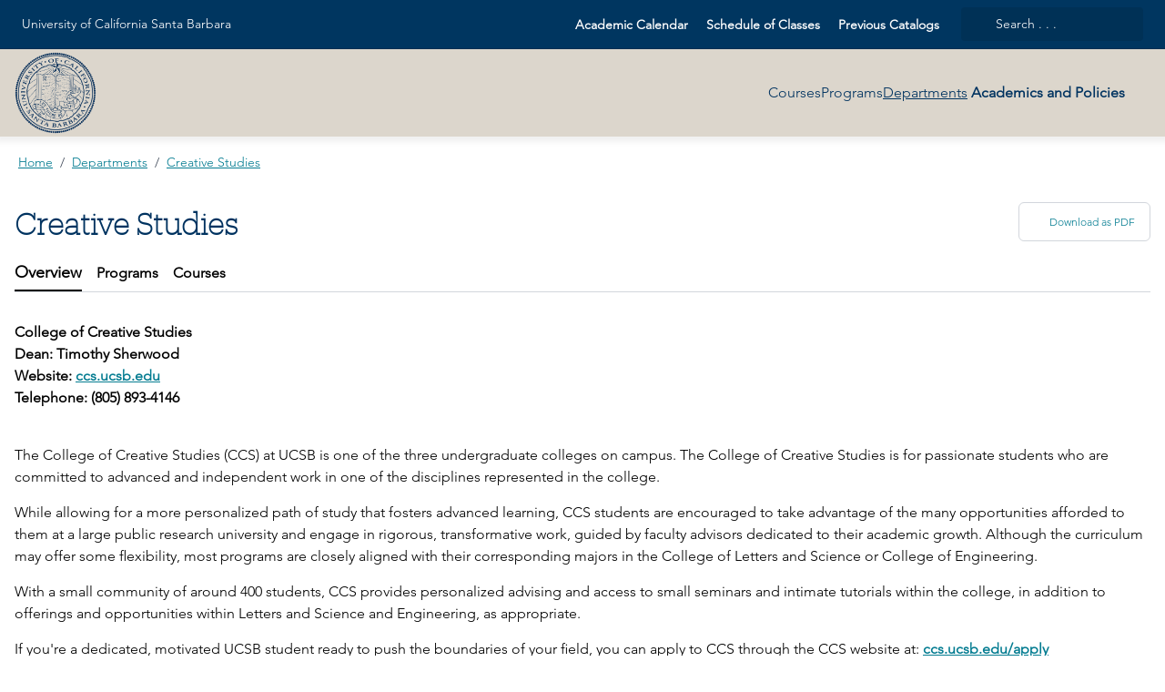

--- FILE ---
content_type: text/html; charset=utf-8
request_url: https://ucsbcatalog.coursedog.com/departments/CRSTU/overview
body_size: 68076
content:
<!doctype html>
<html data-n-head-ssr lang="en" data-n-head="%7B%22lang%22:%7B%22ssr%22:%22en%22%7D%7D">
  <head >
    <meta data-n-head="ssr" data-hid="charset" charset="utf-8"><meta data-n-head="ssr" data-hid="viewport" name="viewport" content="width=device-width, initial-scale=1"><meta data-n-head="ssr" data-hid="mobile-web-app-capable" name="mobile-web-app-capable" content="yes"><meta data-n-head="ssr" data-hid="apple-mobile-web-app-title" name="apple-mobile-web-app-title" content="Catalog"><meta data-n-head="ssr" data-hid="robots" name="robots" content="noindex"><meta data-n-head="ssr" name="author" content="University of California Santa Barbara Catalog"><meta data-n-head="ssr" name="viewport" content="width=device-width, initial-scale=1"><meta data-n-head="ssr" data-hid="og:title" name="og:title" content="University of California Santa Barbara Catalog"><meta data-n-head="ssr" data-hid="og:site_name" name="og:site_name" content="University of California Santa Barbara Catalog"><meta data-n-head="ssr" data-hid="og:url" name="og:url" content="ucsb-catalog.coursedog.com"><meta data-n-head="ssr" data-hid="og:description" name="og:description" content=""><meta data-n-head="ssr" data-hid="og:type" name="og:type" content="website"><meta data-n-head="ssr" data-hid="og:image" name="og:image" content="https://coursedog-images-public.s3.us-east-2.amazonaws.com/ucsb/favicon.ico"><meta data-n-head="ssr" data-hid="description" name="description" content="undefined Department | University of California Santa Barbara Catalog"><title>undefined Department | University of California Santa Barbara Catalog</title><link data-n-head="ssr" rel="sitemap" type="application/xml" href="/sitemap.xml" title="Sitemap"><link data-n-head="ssr" rel="manifest" href="https://static.catalog.prod.coursedog.com/89896aa/manifest.e7b38202.json" data-hid="manifest"><link data-n-head="ssr" rel="icon" type="image/x-icon" href="https://coursedog-images-public.s3.us-east-2.amazonaws.com/ucsb/favicon.ico"><script data-n-head="ssr" data-hid="newRelic" type="text/javascript" charset="utf-8">;window.NREUM||(NREUM={});NREUM.init={distributed_tracing:{enabled:true},privacy:{cookies_enabled:false},ajax:{deny_list:["bam.nr-data.net"]}};
window.NREUM||(NREUM={}),__nr_require=function(t,e,n){function r(n){if(!e[n]){var o=e[n]={exports:{}};t[n][0].call(o.exports,function(e){var o=t[n][1][e];return r(o||e)},o,o.exports)}return e[n].exports}if("function"==typeof __nr_require)return __nr_require;for(var o=0;o<n.length;o++)r(n[o]);return r}({1:[function(t,e,n){function r(t){try{s.console&&console.log(t)}catch(e){}}var o,i=t("ee"),a=t(32),s={};try{o=localStorage.getItem("__nr_flags").split(","),console&&"function"==typeof console.log&&(s.console=!0,o.indexOf("dev")!==-1&&(s.dev=!0),o.indexOf("nr_dev")!==-1&&(s.nrDev=!0))}catch(c){}s.nrDev&&i.on("internal-error",function(t){r(t.stack)}),s.dev&&i.on("fn-err",function(t,e,n){r(n.stack)}),s.dev&&(r("NR AGENT IN DEVELOPMENT MODE"),r("flags: "+a(s,function(t,e){return t}).join(", ")))},{}],2:[function(t,e,n){function r(t,e,n,r,s){try{l?l-=1:o(s||new UncaughtException(t,e,n),!0)}catch(f){try{i("ierr",[f,c.now(),!0])}catch(d){}}return"function"==typeof u&&u.apply(this,a(arguments))}function UncaughtException(t,e,n){this.message=t||"Uncaught error with no additional information",this.sourceURL=e,this.line=n}function o(t,e){var n=e?null:c.now();i("err",[t,n])}var i=t("handle"),a=t(33),s=t("ee"),c=t("loader"),f=t("gos"),u=window.onerror,d=!1,p="nr@seenError";if(!c.disabled){var l=0;c.features.err=!0,t(1),window.onerror=r;try{throw new Error}catch(h){"stack"in h&&(t(14),t(13),"addEventListener"in window&&t(7),c.xhrWrappable&&t(15),d=!0)}s.on("fn-start",function(t,e,n){d&&(l+=1)}),s.on("fn-err",function(t,e,n){d&&!n[p]&&(f(n,p,function(){return!0}),this.thrown=!0,o(n))}),s.on("fn-end",function(){d&&!this.thrown&&l>0&&(l-=1)}),s.on("internal-error",function(t){i("ierr",[t,c.now(),!0])})}},{}],3:[function(t,e,n){var r=t("loader");r.disabled||(r.features.ins=!0)},{}],4:[function(t,e,n){function r(){U++,L=g.hash,this[u]=y.now()}function o(){U--,g.hash!==L&&i(0,!0);var t=y.now();this[h]=~~this[h]+t-this[u],this[d]=t}function i(t,e){E.emit("newURL",[""+g,e])}function a(t,e){t.on(e,function(){this[e]=y.now()})}var s="-start",c="-end",f="-body",u="fn"+s,d="fn"+c,p="cb"+s,l="cb"+c,h="jsTime",m="fetch",v="addEventListener",w=window,g=w.location,y=t("loader");if(w[v]&&y.xhrWrappable&&!y.disabled){var x=t(11),b=t(12),E=t(9),R=t(7),O=t(14),T=t(8),S=t(15),P=t(10),M=t("ee"),C=M.get("tracer"),N=t(23);t(17),y.features.spa=!0;var L,U=0;M.on(u,r),b.on(p,r),P.on(p,r),M.on(d,o),b.on(l,o),P.on(l,o),M.buffer([u,d,"xhr-resolved"]),R.buffer([u]),O.buffer(["setTimeout"+c,"clearTimeout"+s,u]),S.buffer([u,"new-xhr","send-xhr"+s]),T.buffer([m+s,m+"-done",m+f+s,m+f+c]),E.buffer(["newURL"]),x.buffer([u]),b.buffer(["propagate",p,l,"executor-err","resolve"+s]),C.buffer([u,"no-"+u]),P.buffer(["new-jsonp","cb-start","jsonp-error","jsonp-end"]),a(T,m+s),a(T,m+"-done"),a(P,"new-jsonp"),a(P,"jsonp-end"),a(P,"cb-start"),E.on("pushState-end",i),E.on("replaceState-end",i),w[v]("hashchange",i,N(!0)),w[v]("load",i,N(!0)),w[v]("popstate",function(){i(0,U>1)},N(!0))}},{}],5:[function(t,e,n){function r(){var t=new PerformanceObserver(function(t,e){var n=t.getEntries();s(v,[n])});try{t.observe({entryTypes:["resource"]})}catch(e){}}function o(t){if(s(v,[window.performance.getEntriesByType(w)]),window.performance["c"+p])try{window.performance[h](m,o,!1)}catch(t){}else try{window.performance[h]("webkit"+m,o,!1)}catch(t){}}function i(t){}if(window.performance&&window.performance.timing&&window.performance.getEntriesByType){var a=t("ee"),s=t("handle"),c=t(14),f=t(13),u=t(6),d=t(23),p="learResourceTimings",l="addEventListener",h="removeEventListener",m="resourcetimingbufferfull",v="bstResource",w="resource",g="-start",y="-end",x="fn"+g,b="fn"+y,E="bstTimer",R="pushState",O=t("loader");if(!O.disabled){O.features.stn=!0,t(9),"addEventListener"in window&&t(7);var T=NREUM.o.EV;a.on(x,function(t,e){var n=t[0];n instanceof T&&(this.bstStart=O.now())}),a.on(b,function(t,e){var n=t[0];n instanceof T&&s("bst",[n,e,this.bstStart,O.now()])}),c.on(x,function(t,e,n){this.bstStart=O.now(),this.bstType=n}),c.on(b,function(t,e){s(E,[e,this.bstStart,O.now(),this.bstType])}),f.on(x,function(){this.bstStart=O.now()}),f.on(b,function(t,e){s(E,[e,this.bstStart,O.now(),"requestAnimationFrame"])}),a.on(R+g,function(t){this.time=O.now(),this.startPath=location.pathname+location.hash}),a.on(R+y,function(t){s("bstHist",[location.pathname+location.hash,this.startPath,this.time])}),u()?(s(v,[window.performance.getEntriesByType("resource")]),r()):l in window.performance&&(window.performance["c"+p]?window.performance[l](m,o,d(!1)):window.performance[l]("webkit"+m,o,d(!1))),document[l]("scroll",i,d(!1)),document[l]("keypress",i,d(!1)),document[l]("click",i,d(!1))}}},{}],6:[function(t,e,n){e.exports=function(){return"PerformanceObserver"in window&&"function"==typeof window.PerformanceObserver}},{}],7:[function(t,e,n){function r(t){for(var e=t;e&&!e.hasOwnProperty(u);)e=Object.getPrototypeOf(e);e&&o(e)}function o(t){s.inPlace(t,[u,d],"-",i)}function i(t,e){return t[1]}var a=t("ee").get("events"),s=t("wrap-function")(a,!0),c=t("gos"),f=XMLHttpRequest,u="addEventListener",d="removeEventListener";e.exports=a,"getPrototypeOf"in Object?(r(document),r(window),r(f.prototype)):f.prototype.hasOwnProperty(u)&&(o(window),o(f.prototype)),a.on(u+"-start",function(t,e){var n=t[1];if(null!==n&&("function"==typeof n||"object"==typeof n)){var r=c(n,"nr@wrapped",function(){function t(){if("function"==typeof n.handleEvent)return n.handleEvent.apply(n,arguments)}var e={object:t,"function":n}[typeof n];return e?s(e,"fn-",null,e.name||"anonymous"):n});this.wrapped=t[1]=r}}),a.on(d+"-start",function(t){t[1]=this.wrapped||t[1]})},{}],8:[function(t,e,n){function r(t,e,n){var r=t[e];"function"==typeof r&&(t[e]=function(){var t=i(arguments),e={};o.emit(n+"before-start",[t],e);var a;e[m]&&e[m].dt&&(a=e[m].dt);var s=r.apply(this,t);return o.emit(n+"start",[t,a],s),s.then(function(t){return o.emit(n+"end",[null,t],s),t},function(t){throw o.emit(n+"end",[t],s),t})})}var o=t("ee").get("fetch"),i=t(33),a=t(32);e.exports=o;var s=window,c="fetch-",f=c+"body-",u=["arrayBuffer","blob","json","text","formData"],d=s.Request,p=s.Response,l=s.fetch,h="prototype",m="nr@context";d&&p&&l&&(a(u,function(t,e){r(d[h],e,f),r(p[h],e,f)}),r(s,"fetch",c),o.on(c+"end",function(t,e){var n=this;if(e){var r=e.headers.get("content-length");null!==r&&(n.rxSize=r),o.emit(c+"done",[null,e],n)}else o.emit(c+"done",[t],n)}))},{}],9:[function(t,e,n){var r=t("ee").get("history"),o=t("wrap-function")(r);e.exports=r;var i=window.history&&window.history.constructor&&window.history.constructor.prototype,a=window.history;i&&i.pushState&&i.replaceState&&(a=i),o.inPlace(a,["pushState","replaceState"],"-")},{}],10:[function(t,e,n){function r(t){function e(){f.emit("jsonp-end",[],l),t.removeEventListener("load",e,c(!1)),t.removeEventListener("error",n,c(!1))}function n(){f.emit("jsonp-error",[],l),f.emit("jsonp-end",[],l),t.removeEventListener("load",e,c(!1)),t.removeEventListener("error",n,c(!1))}var r=t&&"string"==typeof t.nodeName&&"script"===t.nodeName.toLowerCase();if(r){var o="function"==typeof t.addEventListener;if(o){var a=i(t.src);if(a){var d=s(a),p="function"==typeof d.parent[d.key];if(p){var l={};u.inPlace(d.parent,[d.key],"cb-",l),t.addEventListener("load",e,c(!1)),t.addEventListener("error",n,c(!1)),f.emit("new-jsonp",[t.src],l)}}}}}function o(){return"addEventListener"in window}function i(t){var e=t.match(d);return e?e[1]:null}function a(t,e){var n=t.match(l),r=n[1],o=n[3];return o?a(o,e[r]):e[r]}function s(t){var e=t.match(p);return e&&e.length>=3?{key:e[2],parent:a(e[1],window)}:{key:t,parent:window}}var c=t(23),f=t("ee").get("jsonp"),u=t("wrap-function")(f);if(e.exports=f,o()){var d=/[?&](?:callback|cb)=([^&#]+)/,p=/(.*)\.([^.]+)/,l=/^(\w+)(\.|$)(.*)$/,h=["appendChild","insertBefore","replaceChild"];Node&&Node.prototype&&Node.prototype.appendChild?u.inPlace(Node.prototype,h,"dom-"):(u.inPlace(HTMLElement.prototype,h,"dom-"),u.inPlace(HTMLHeadElement.prototype,h,"dom-"),u.inPlace(HTMLBodyElement.prototype,h,"dom-")),f.on("dom-start",function(t){r(t[0])})}},{}],11:[function(t,e,n){var r=t("ee").get("mutation"),o=t("wrap-function")(r),i=NREUM.o.MO;e.exports=r,i&&(window.MutationObserver=function(t){return this instanceof i?new i(o(t,"fn-")):i.apply(this,arguments)},MutationObserver.prototype=i.prototype)},{}],12:[function(t,e,n){function r(t){var e=i.context(),n=s(t,"executor-",e,null,!1),r=new f(n);return i.context(r).getCtx=function(){return e},r}var o=t("wrap-function"),i=t("ee").get("promise"),a=t("ee").getOrSetContext,s=o(i),c=t(32),f=NREUM.o.PR;e.exports=i,f&&(window.Promise=r,["all","race"].forEach(function(t){var e=f[t];f[t]=function(n){function r(t){return function(){i.emit("propagate",[null,!o],a,!1,!1),o=o||!t}}var o=!1;c(n,function(e,n){Promise.resolve(n).then(r("all"===t),r(!1))});var a=e.apply(f,arguments),s=f.resolve(a);return s}}),["resolve","reject"].forEach(function(t){var e=f[t];f[t]=function(t){var n=e.apply(f,arguments);return t!==n&&i.emit("propagate",[t,!0],n,!1,!1),n}}),f.prototype["catch"]=function(t){return this.then(null,t)},f.prototype=Object.create(f.prototype,{constructor:{value:r}}),c(Object.getOwnPropertyNames(f),function(t,e){try{r[e]=f[e]}catch(n){}}),o.wrapInPlace(f.prototype,"then",function(t){return function(){var e=this,n=o.argsToArray.apply(this,arguments),r=a(e);r.promise=e,n[0]=s(n[0],"cb-",r,null,!1),n[1]=s(n[1],"cb-",r,null,!1);var c=t.apply(this,n);return r.nextPromise=c,i.emit("propagate",[e,!0],c,!1,!1),c}}),i.on("executor-start",function(t){t[0]=s(t[0],"resolve-",this,null,!1),t[1]=s(t[1],"resolve-",this,null,!1)}),i.on("executor-err",function(t,e,n){t[1](n)}),i.on("cb-end",function(t,e,n){i.emit("propagate",[n,!0],this.nextPromise,!1,!1)}),i.on("propagate",function(t,e,n){this.getCtx&&!e||(this.getCtx=function(){if(t instanceof Promise)var e=i.context(t);return e&&e.getCtx?e.getCtx():this})}),r.toString=function(){return""+f})},{}],13:[function(t,e,n){var r=t("ee").get("raf"),o=t("wrap-function")(r),i="equestAnimationFrame";e.exports=r,o.inPlace(window,["r"+i,"mozR"+i,"webkitR"+i,"msR"+i],"raf-"),r.on("raf-start",function(t){t[0]=o(t[0],"fn-")})},{}],14:[function(t,e,n){function r(t,e,n){t[0]=a(t[0],"fn-",null,n)}function o(t,e,n){this.method=n,this.timerDuration=isNaN(t[1])?0:+t[1],t[0]=a(t[0],"fn-",this,n)}var i=t("ee").get("timer"),a=t("wrap-function")(i),s="setTimeout",c="setInterval",f="clearTimeout",u="-start",d="-";e.exports=i,a.inPlace(window,[s,"setImmediate"],s+d),a.inPlace(window,[c],c+d),a.inPlace(window,[f,"clearImmediate"],f+d),i.on(c+u,r),i.on(s+u,o)},{}],15:[function(t,e,n){function r(t,e){d.inPlace(e,["onreadystatechange"],"fn-",s)}function o(){var t=this,e=u.context(t);t.readyState>3&&!e.resolved&&(e.resolved=!0,u.emit("xhr-resolved",[],t)),d.inPlace(t,y,"fn-",s)}function i(t){x.push(t),m&&(E?E.then(a):w?w(a):(R=-R,O.data=R))}function a(){for(var t=0;t<x.length;t++)r([],x[t]);x.length&&(x=[])}function s(t,e){return e}function c(t,e){for(var n in t)e[n]=t[n];return e}t(7);var f=t("ee"),u=f.get("xhr"),d=t("wrap-function")(u),p=t(23),l=NREUM.o,h=l.XHR,m=l.MO,v=l.PR,w=l.SI,g="readystatechange",y=["onload","onerror","onabort","onloadstart","onloadend","onprogress","ontimeout"],x=[];e.exports=u;var b=window.XMLHttpRequest=function(t){var e=new h(t);try{u.emit("new-xhr",[e],e),e.addEventListener(g,o,p(!1))}catch(n){try{u.emit("internal-error",[n])}catch(r){}}return e};if(c(h,b),b.prototype=h.prototype,d.inPlace(b.prototype,["open","send"],"-xhr-",s),u.on("send-xhr-start",function(t,e){r(t,e),i(e)}),u.on("open-xhr-start",r),m){var E=v&&v.resolve();if(!w&&!v){var R=1,O=document.createTextNode(R);new m(a).observe(O,{characterData:!0})}}else f.on("fn-end",function(t){t[0]&&t[0].type===g||a()})},{}],16:[function(t,e,n){function r(t){if(!s(t))return null;var e=window.NREUM;if(!e.loader_config)return null;var n=(e.loader_config.accountID||"").toString()||null,r=(e.loader_config.agentID||"").toString()||null,f=(e.loader_config.trustKey||"").toString()||null;if(!n||!r)return null;var h=l.generateSpanId(),m=l.generateTraceId(),v=Date.now(),w={spanId:h,traceId:m,timestamp:v};return(t.sameOrigin||c(t)&&p())&&(w.traceContextParentHeader=o(h,m),w.traceContextStateHeader=i(h,v,n,r,f)),(t.sameOrigin&&!u()||!t.sameOrigin&&c(t)&&d())&&(w.newrelicHeader=a(h,m,v,n,r,f)),w}function o(t,e){return"00-"+e+"-"+t+"-01"}function i(t,e,n,r,o){var i=0,a="",s=1,c="",f="";return o+"@nr="+i+"-"+s+"-"+n+"-"+r+"-"+t+"-"+a+"-"+c+"-"+f+"-"+e}function a(t,e,n,r,o,i){var a="btoa"in window&&"function"==typeof window.btoa;if(!a)return null;var s={v:[0,1],d:{ty:"Browser",ac:r,ap:o,id:t,tr:e,ti:n}};return i&&r!==i&&(s.d.tk=i),btoa(JSON.stringify(s))}function s(t){return f()&&c(t)}function c(t){var e=!1,n={};if("init"in NREUM&&"distributed_tracing"in NREUM.init&&(n=NREUM.init.distributed_tracing),t.sameOrigin)e=!0;else if(n.allowed_origins instanceof Array)for(var r=0;r<n.allowed_origins.length;r++){var o=h(n.allowed_origins[r]);if(t.hostname===o.hostname&&t.protocol===o.protocol&&t.port===o.port){e=!0;break}}return e}function f(){return"init"in NREUM&&"distributed_tracing"in NREUM.init&&!!NREUM.init.distributed_tracing.enabled}function u(){return"init"in NREUM&&"distributed_tracing"in NREUM.init&&!!NREUM.init.distributed_tracing.exclude_newrelic_header}function d(){return"init"in NREUM&&"distributed_tracing"in NREUM.init&&NREUM.init.distributed_tracing.cors_use_newrelic_header!==!1}function p(){return"init"in NREUM&&"distributed_tracing"in NREUM.init&&!!NREUM.init.distributed_tracing.cors_use_tracecontext_headers}var l=t(29),h=t(18);e.exports={generateTracePayload:r,shouldGenerateTrace:s}},{}],17:[function(t,e,n){function r(t){var e=this.params,n=this.metrics;if(!this.ended){this.ended=!0;for(var r=0;r<p;r++)t.removeEventListener(d[r],this.listener,!1);return e.protocol&&"data"===e.protocol?void g("Ajax/DataUrl/Excluded"):void(e.aborted||(n.duration=a.now()-this.startTime,this.loadCaptureCalled||4!==t.readyState?null==e.status&&(e.status=0):i(this,t),n.cbTime=this.cbTime,s("xhr",[e,n,this.startTime,this.endTime,"xhr"],this)))}}function o(t,e){var n=c(e),r=t.params;r.hostname=n.hostname,r.port=n.port,r.protocol=n.protocol,r.host=n.hostname+":"+n.port,r.pathname=n.pathname,t.parsedOrigin=n,t.sameOrigin=n.sameOrigin}function i(t,e){t.params.status=e.status;var n=v(e,t.lastSize);if(n&&(t.metrics.rxSize=n),t.sameOrigin){var r=e.getResponseHeader("X-NewRelic-App-Data");r&&(t.params.cat=r.split(", ").pop())}t.loadCaptureCalled=!0}var a=t("loader");if(a.xhrWrappable&&!a.disabled){var s=t("handle"),c=t(18),f=t(16).generateTracePayload,u=t("ee"),d=["load","error","abort","timeout"],p=d.length,l=t("id"),h=t(24),m=t(22),v=t(19),w=t(23),g=t(25).recordSupportability,y=NREUM.o.REQ,x=window.XMLHttpRequest;a.features.xhr=!0,t(15),t(8),u.on("new-xhr",function(t){var e=this;e.totalCbs=0,e.called=0,e.cbTime=0,e.end=r,e.ended=!1,e.xhrGuids={},e.lastSize=null,e.loadCaptureCalled=!1,e.params=this.params||{},e.metrics=this.metrics||{},t.addEventListener("load",function(n){i(e,t)},w(!1)),h&&(h>34||h<10)||t.addEventListener("progress",function(t){e.lastSize=t.loaded},w(!1))}),u.on("open-xhr-start",function(t){this.params={method:t[0]},o(this,t[1]),this.metrics={}}),u.on("open-xhr-end",function(t,e){"loader_config"in NREUM&&"xpid"in NREUM.loader_config&&this.sameOrigin&&e.setRequestHeader("X-NewRelic-ID",NREUM.loader_config.xpid);var n=f(this.parsedOrigin);if(n){var r=!1;n.newrelicHeader&&(e.setRequestHeader("newrelic",n.newrelicHeader),r=!0),n.traceContextParentHeader&&(e.setRequestHeader("traceparent",n.traceContextParentHeader),n.traceContextStateHeader&&e.setRequestHeader("tracestate",n.traceContextStateHeader),r=!0),r&&(this.dt=n)}}),u.on("send-xhr-start",function(t,e){var n=this.metrics,r=t[0],o=this;if(n&&r){var i=m(r);i&&(n.txSize=i)}this.startTime=a.now(),this.listener=function(t){try{"abort"!==t.type||o.loadCaptureCalled||(o.params.aborted=!0),("load"!==t.type||o.called===o.totalCbs&&(o.onloadCalled||"function"!=typeof e.onload))&&o.end(e)}catch(n){try{u.emit("internal-error",[n])}catch(r){}}};for(var s=0;s<p;s++)e.addEventListener(d[s],this.listener,w(!1))}),u.on("xhr-cb-time",function(t,e,n){this.cbTime+=t,e?this.onloadCalled=!0:this.called+=1,this.called!==this.totalCbs||!this.onloadCalled&&"function"==typeof n.onload||this.end(n)}),u.on("xhr-load-added",function(t,e){var n=""+l(t)+!!e;this.xhrGuids&&!this.xhrGuids[n]&&(this.xhrGuids[n]=!0,this.totalCbs+=1)}),u.on("xhr-load-removed",function(t,e){var n=""+l(t)+!!e;this.xhrGuids&&this.xhrGuids[n]&&(delete this.xhrGuids[n],this.totalCbs-=1)}),u.on("xhr-resolved",function(){this.endTime=a.now()}),u.on("addEventListener-end",function(t,e){e instanceof x&&"load"===t[0]&&u.emit("xhr-load-added",[t[1],t[2]],e)}),u.on("removeEventListener-end",function(t,e){e instanceof x&&"load"===t[0]&&u.emit("xhr-load-removed",[t[1],t[2]],e)}),u.on("fn-start",function(t,e,n){e instanceof x&&("onload"===n&&(this.onload=!0),("load"===(t[0]&&t[0].type)||this.onload)&&(this.xhrCbStart=a.now()))}),u.on("fn-end",function(t,e){this.xhrCbStart&&u.emit("xhr-cb-time",[a.now()-this.xhrCbStart,this.onload,e],e)}),u.on("fetch-before-start",function(t){function e(t,e){var n=!1;return e.newrelicHeader&&(t.set("newrelic",e.newrelicHeader),n=!0),e.traceContextParentHeader&&(t.set("traceparent",e.traceContextParentHeader),e.traceContextStateHeader&&t.set("tracestate",e.traceContextStateHeader),n=!0),n}var n,r=t[1]||{};"string"==typeof t[0]?n=t[0]:t[0]&&t[0].url?n=t[0].url:window.URL&&t[0]&&t[0]instanceof URL&&(n=t[0].href),n&&(this.parsedOrigin=c(n),this.sameOrigin=this.parsedOrigin.sameOrigin);var o=f(this.parsedOrigin);if(o&&(o.newrelicHeader||o.traceContextParentHeader))if("string"==typeof t[0]||window.URL&&t[0]&&t[0]instanceof URL){var i={};for(var a in r)i[a]=r[a];i.headers=new Headers(r.headers||{}),e(i.headers,o)&&(this.dt=o),t.length>1?t[1]=i:t.push(i)}else t[0]&&t[0].headers&&e(t[0].headers,o)&&(this.dt=o)}),u.on("fetch-start",function(t,e){this.params={},this.metrics={},this.startTime=a.now(),this.dt=e,t.length>=1&&(this.target=t[0]),t.length>=2&&(this.opts=t[1]);var n,r=this.opts||{},i=this.target;if("string"==typeof i?n=i:"object"==typeof i&&i instanceof y?n=i.url:window.URL&&"object"==typeof i&&i instanceof URL&&(n=i.href),o(this,n),"data"!==this.params.protocol){var s=(""+(i&&i instanceof y&&i.method||r.method||"GET")).toUpperCase();this.params.method=s,this.txSize=m(r.body)||0}}),u.on("fetch-done",function(t,e){if(this.endTime=a.now(),this.params||(this.params={}),"data"===this.params.protocol)return void g("Ajax/DataUrl/Excluded");this.params.status=e?e.status:0;var n;"string"==typeof this.rxSize&&this.rxSize.length>0&&(n=+this.rxSize);var r={txSize:this.txSize,rxSize:n,duration:a.now()-this.startTime};s("xhr",[this.params,r,this.startTime,this.endTime,"fetch"],this)})}},{}],18:[function(t,e,n){var r={};e.exports=function(t){if(t in r)return r[t];if(0===(t||"").indexOf("data:"))return{protocol:"data"};var e=document.createElement("a"),n=window.location,o={};e.href=t,o.port=e.port;var i=e.href.split("://");!o.port&&i[1]&&(o.port=i[1].split("/")[0].split("@").pop().split(":")[1]),o.port&&"0"!==o.port||(o.port="https"===i[0]?"443":"80"),o.hostname=e.hostname||n.hostname,o.pathname=e.pathname,o.protocol=i[0],"/"!==o.pathname.charAt(0)&&(o.pathname="/"+o.pathname);var a=!e.protocol||":"===e.protocol||e.protocol===n.protocol,s=e.hostname===document.domain&&e.port===n.port;return o.sameOrigin=a&&(!e.hostname||s),"/"===o.pathname&&(r[t]=o),o}},{}],19:[function(t,e,n){function r(t,e){var n=t.responseType;return"json"===n&&null!==e?e:"arraybuffer"===n||"blob"===n||"json"===n?o(t.response):"text"===n||""===n||void 0===n?o(t.responseText):void 0}var o=t(22);e.exports=r},{}],20:[function(t,e,n){function r(){}function o(t,e,n,r){return function(){return u.recordSupportability("API/"+e+"/called"),i(t+e,[f.now()].concat(s(arguments)),n?null:this,r),n?void 0:this}}var i=t("handle"),a=t(32),s=t(33),c=t("ee").get("tracer"),f=t("loader"),u=t(25),d=NREUM;"undefined"==typeof window.newrelic&&(newrelic=d);var p=["setPageViewName","setCustomAttribute","setErrorHandler","finished","addToTrace","inlineHit","addRelease"],l="api-",h=l+"ixn-";a(p,function(t,e){d[e]=o(l,e,!0,"api")}),d.addPageAction=o(l,"addPageAction",!0),d.setCurrentRouteName=o(l,"routeName",!0),e.exports=newrelic,d.interaction=function(){return(new r).get()};var m=r.prototype={createTracer:function(t,e){var n={},r=this,o="function"==typeof e;return i(h+"tracer",[f.now(),t,n],r),function(){if(c.emit((o?"":"no-")+"fn-start",[f.now(),r,o],n),o)try{return e.apply(this,arguments)}catch(t){throw c.emit("fn-err",[arguments,this,t],n),t}finally{c.emit("fn-end",[f.now()],n)}}}};a("actionText,setName,setAttribute,save,ignore,onEnd,getContext,end,get".split(","),function(t,e){m[e]=o(h,e)}),newrelic.noticeError=function(t,e){"string"==typeof t&&(t=new Error(t)),u.recordSupportability("API/noticeError/called"),i("err",[t,f.now(),!1,e])}},{}],21:[function(t,e,n){function r(t){if(NREUM.init){for(var e=NREUM.init,n=t.split("."),r=0;r<n.length-1;r++)if(e=e[n[r]],"object"!=typeof e)return;return e=e[n[n.length-1]]}}e.exports={getConfiguration:r}},{}],22:[function(t,e,n){e.exports=function(t){if("string"==typeof t&&t.length)return t.length;if("object"==typeof t){if("undefined"!=typeof ArrayBuffer&&t instanceof ArrayBuffer&&t.byteLength)return t.byteLength;if("undefined"!=typeof Blob&&t instanceof Blob&&t.size)return t.size;if(!("undefined"!=typeof FormData&&t instanceof FormData))try{return JSON.stringify(t).length}catch(e){return}}}},{}],23:[function(t,e,n){var r=!1;try{var o=Object.defineProperty({},"passive",{get:function(){r=!0}});window.addEventListener("testPassive",null,o),window.removeEventListener("testPassive",null,o)}catch(i){}e.exports=function(t){return r?{passive:!0,capture:!!t}:!!t}},{}],24:[function(t,e,n){var r=0,o=navigator.userAgent.match(/Firefox[\/\s](\d+\.\d+)/);o&&(r=+o[1]),e.exports=r},{}],25:[function(t,e,n){function r(t,e){var n=[a,t,{name:t},e];return i("storeMetric",n,null,"api"),n}function o(t,e){var n=[s,t,{name:t},e];return i("storeEventMetrics",n,null,"api"),n}var i=t("handle"),a="sm",s="cm";e.exports={constants:{SUPPORTABILITY_METRIC:a,CUSTOM_METRIC:s},recordSupportability:r,recordCustom:o}},{}],26:[function(t,e,n){function r(){return s.exists&&performance.now?Math.round(performance.now()):(i=Math.max((new Date).getTime(),i))-a}function o(){return i}var i=(new Date).getTime(),a=i,s=t(34);e.exports=r,e.exports.offset=a,e.exports.getLastTimestamp=o},{}],27:[function(t,e,n){function r(t){return!(!t||!t.protocol||"file:"===t.protocol)}e.exports=r},{}],28:[function(t,e,n){function r(t,e){var n=t.getEntries();n.forEach(function(t){"first-paint"===t.name?l("timing",["fp",Math.floor(t.startTime)]):"first-contentful-paint"===t.name&&l("timing",["fcp",Math.floor(t.startTime)])})}function o(t,e){var n=t.getEntries();if(n.length>0){var r=n[n.length-1];if(f&&f<r.startTime)return;var o=[r],i=a({});i&&o.push(i),l("lcp",o)}}function i(t){t.getEntries().forEach(function(t){t.hadRecentInput||l("cls",[t])})}function a(t){var e=navigator.connection||navigator.mozConnection||navigator.webkitConnection;if(e)return e.type&&(t["net-type"]=e.type),e.effectiveType&&(t["net-etype"]=e.effectiveType),e.rtt&&(t["net-rtt"]=e.rtt),e.downlink&&(t["net-dlink"]=e.downlink),t}function s(t){if(t instanceof w&&!y){var e=Math.round(t.timeStamp),n={type:t.type};a(n),e<=h.now()?n.fid=h.now()-e:e>h.offset&&e<=Date.now()?(e-=h.offset,n.fid=h.now()-e):e=h.now(),y=!0,l("timing",["fi",e,n])}}function c(t){"hidden"===t&&(f=h.now(),l("pageHide",[f]))}if(!("init"in NREUM&&"page_view_timing"in NREUM.init&&"enabled"in NREUM.init.page_view_timing&&NREUM.init.page_view_timing.enabled===!1)){var f,u,d,p,l=t("handle"),h=t("loader"),m=t(31),v=t(23),w=NREUM.o.EV;if("PerformanceObserver"in window&&"function"==typeof window.PerformanceObserver){u=new PerformanceObserver(r);try{u.observe({entryTypes:["paint"]})}catch(g){}d=new PerformanceObserver(o);try{d.observe({entryTypes:["largest-contentful-paint"]})}catch(g){}p=new PerformanceObserver(i);try{p.observe({type:"layout-shift",buffered:!0})}catch(g){}}if("addEventListener"in document){var y=!1,x=["click","keydown","mousedown","pointerdown","touchstart"];x.forEach(function(t){document.addEventListener(t,s,v(!1))})}m(c)}},{}],29:[function(t,e,n){function r(){function t(){return e?15&e[n++]:16*Math.random()|0}var e=null,n=0,r=window.crypto||window.msCrypto;r&&r.getRandomValues&&(e=r.getRandomValues(new Uint8Array(31)));for(var o,i="xxxxxxxx-xxxx-4xxx-yxxx-xxxxxxxxxxxx",a="",s=0;s<i.length;s++)o=i[s],"x"===o?a+=t().toString(16):"y"===o?(o=3&t()|8,a+=o.toString(16)):a+=o;return a}function o(){return a(16)}function i(){return a(32)}function a(t){function e(){return n?15&n[r++]:16*Math.random()|0}var n=null,r=0,o=window.crypto||window.msCrypto;o&&o.getRandomValues&&Uint8Array&&(n=o.getRandomValues(new Uint8Array(31)));for(var i=[],a=0;a<t;a++)i.push(e().toString(16));return i.join("")}e.exports={generateUuid:r,generateSpanId:o,generateTraceId:i}},{}],30:[function(t,e,n){function r(t,e){if(!o)return!1;if(t!==o)return!1;if(!e)return!0;if(!i)return!1;for(var n=i.split("."),r=e.split("."),a=0;a<r.length;a++)if(r[a]!==n[a])return!1;return!0}var o=null,i=null,a=/Version\/(\S+)\s+Safari/;if(navigator.userAgent){var s=navigator.userAgent,c=s.match(a);c&&s.indexOf("Chrome")===-1&&s.indexOf("Chromium")===-1&&(o="Safari",i=c[1])}e.exports={agent:o,version:i,match:r}},{}],31:[function(t,e,n){function r(t){function e(){t(s&&document[s]?document[s]:document[i]?"hidden":"visible")}"addEventListener"in document&&a&&document.addEventListener(a,e,o(!1))}var o=t(23);e.exports=r;var i,a,s;"undefined"!=typeof document.hidden?(i="hidden",a="visibilitychange",s="visibilityState"):"undefined"!=typeof document.msHidden?(i="msHidden",a="msvisibilitychange"):"undefined"!=typeof document.webkitHidden&&(i="webkitHidden",a="webkitvisibilitychange",s="webkitVisibilityState")},{}],32:[function(t,e,n){function r(t,e){var n=[],r="",i=0;for(r in t)o.call(t,r)&&(n[i]=e(r,t[r]),i+=1);return n}var o=Object.prototype.hasOwnProperty;e.exports=r},{}],33:[function(t,e,n){function r(t,e,n){e||(e=0),"undefined"==typeof n&&(n=t?t.length:0);for(var r=-1,o=n-e||0,i=Array(o<0?0:o);++r<o;)i[r]=t[e+r];return i}e.exports=r},{}],34:[function(t,e,n){e.exports={exists:"undefined"!=typeof window.performance&&window.performance.timing&&"undefined"!=typeof window.performance.timing.navigationStart}},{}],ee:[function(t,e,n){function r(){}function o(t){function e(t){return t&&t instanceof r?t:t?f(t,c,a):a()}function n(n,r,o,i,a){if(a!==!1&&(a=!0),!l.aborted||i){t&&a&&t(n,r,o);for(var s=e(o),c=m(n),f=c.length,u=0;u<f;u++)c[u].apply(s,r);var p=d[y[n]];return p&&p.push([x,n,r,s]),s}}function i(t,e){g[t]=m(t).concat(e)}function h(t,e){var n=g[t];if(n)for(var r=0;r<n.length;r++)n[r]===e&&n.splice(r,1)}function m(t){return g[t]||[]}function v(t){return p[t]=p[t]||o(n)}function w(t,e){l.aborted||u(t,function(t,n){e=e||"feature",y[n]=e,e in d||(d[e]=[])})}var g={},y={},x={on:i,addEventListener:i,removeEventListener:h,emit:n,get:v,listeners:m,context:e,buffer:w,abort:s,aborted:!1};return x}function i(t){return f(t,c,a)}function a(){return new r}function s(){(d.api||d.feature)&&(l.aborted=!0,d=l.backlog={})}var c="nr@context",f=t("gos"),u=t(32),d={},p={},l=e.exports=o();e.exports.getOrSetContext=i,l.backlog=d},{}],gos:[function(t,e,n){function r(t,e,n){if(o.call(t,e))return t[e];var r=n();if(Object.defineProperty&&Object.keys)try{return Object.defineProperty(t,e,{value:r,writable:!0,enumerable:!1}),r}catch(i){}return t[e]=r,r}var o=Object.prototype.hasOwnProperty;e.exports=r},{}],handle:[function(t,e,n){function r(t,e,n,r){o.buffer([t],r),o.emit(t,e,n)}var o=t("ee").get("handle");e.exports=r,r.ee=o},{}],id:[function(t,e,n){function r(t){var e=typeof t;return!t||"object"!==e&&"function"!==e?-1:t===window?0:a(t,i,function(){return o++})}var o=1,i="nr@id",a=t("gos");e.exports=r},{}],loader:[function(t,e,n){function r(){if(!S++){var t=T.info=NREUM.info,e=v.getElementsByTagName("script")[0];if(setTimeout(f.abort,3e4),!(t&&t.licenseKey&&t.applicationID&&e))return f.abort();c(R,function(e,n){t[e]||(t[e]=n)});var n=a();s("mark",["onload",n+T.offset],null,"api"),s("timing",["load",n]);var r=v.createElement("script");0===t.agent.indexOf("http://")||0===t.agent.indexOf("https://")?r.src=t.agent:r.src=h+"://"+t.agent,e.parentNode.insertBefore(r,e)}}function o(){"complete"===v.readyState&&i()}function i(){s("mark",["domContent",a()+T.offset],null,"api")}var a=t(26),s=t("handle"),c=t(32),f=t("ee"),u=t(30),d=t(27),p=t(21),l=t(23),h=p.getConfiguration("ssl")===!1?"http":"https",m=window,v=m.document,w="addEventListener",g="attachEvent",y=m.XMLHttpRequest,x=y&&y.prototype,b=!d(m.location);NREUM.o={ST:setTimeout,SI:m.setImmediate,CT:clearTimeout,XHR:y,REQ:m.Request,EV:m.Event,PR:m.Promise,MO:m.MutationObserver};var E=""+location,R={beacon:"bam.nr-data.net",errorBeacon:"bam.nr-data.net",agent:"js-agent.newrelic.com/nr-spa-1215.min.js"},O=y&&x&&x[w]&&!/CriOS/.test(navigator.userAgent),T=e.exports={offset:a.getLastTimestamp(),now:a,origin:E,features:{},xhrWrappable:O,userAgent:u,disabled:b};if(!b){t(20),t(28),v[w]?(v[w]("DOMContentLoaded",i,l(!1)),m[w]("load",r,l(!1))):(v[g]("onreadystatechange",o),m[g]("onload",r)),s("mark",["firstbyte",a.getLastTimestamp()],null,"api");var S=0}},{}],"wrap-function":[function(t,e,n){function r(t,e){function n(e,n,r,c,f){function nrWrapper(){var i,a,u,p;try{a=this,i=d(arguments),u="function"==typeof r?r(i,a):r||{}}catch(l){o([l,"",[i,a,c],u],t)}s(n+"start",[i,a,c],u,f);try{return p=e.apply(a,i)}catch(h){throw s(n+"err",[i,a,h],u,f),h}finally{s(n+"end",[i,a,p],u,f)}}return a(e)?e:(n||(n=""),nrWrapper[p]=e,i(e,nrWrapper,t),nrWrapper)}function r(t,e,r,o,i){r||(r="");var s,c,f,u="-"===r.charAt(0);for(f=0;f<e.length;f++)c=e[f],s=t[c],a(s)||(t[c]=n(s,u?c+r:r,o,c,i))}function s(n,r,i,a){if(!h||e){var s=h;h=!0;try{t.emit(n,r,i,e,a)}catch(c){o([c,n,r,i],t)}h=s}}return t||(t=u),n.inPlace=r,n.flag=p,n}function o(t,e){e||(e=u);try{e.emit("internal-error",t)}catch(n){}}function i(t,e,n){if(Object.defineProperty&&Object.keys)try{var r=Object.keys(t);return r.forEach(function(n){Object.defineProperty(e,n,{get:function(){return t[n]},set:function(e){return t[n]=e,e}})}),e}catch(i){o([i],n)}for(var a in t)l.call(t,a)&&(e[a]=t[a]);return e}function a(t){return!(t&&t instanceof Function&&t.apply&&!t[p])}function s(t,e){var n=e(t);return n[p]=t,i(t,n,u),n}function c(t,e,n){var r=t[e];t[e]=s(r,n)}function f(){for(var t=arguments.length,e=new Array(t),n=0;n<t;++n)e[n]=arguments[n];return e}var u=t("ee"),d=t(33),p="nr@original",l=Object.prototype.hasOwnProperty,h=!1;e.exports=r,e.exports.wrapFunction=s,e.exports.wrapInPlace=c,e.exports.argsToArray=f},{}]},{},["loader",2,17,5,3,4]);
;NREUM.loader_config={accountID:"3462606",trustKey:"3462606",agentID:"1298193956",licenseKey:"NRJS-3b34f5fe10831ff33af",applicationID:"1298193956"}
;NREUM.info={beacon:"bam.nr-data.net",errorBeacon:"bam.nr-data.net",licenseKey:"NRJS-3b34f5fe10831ff33af",applicationID:"1298193956",sa:1}</script><link rel="preload" href="https://static.catalog.prod.coursedog.com/89896aa/9012bf1.js" as="script"><link rel="preload" href="https://static.catalog.prod.coursedog.com/89896aa/42.e2c34d6c1db116e2d86c.js" as="script"><link rel="preload" href="https://static.catalog.prod.coursedog.com/89896aa/59.d2e6939df3ade346e33a.js" as="script"><link rel="preload" href="https://static.catalog.prod.coursedog.com/89896aa/41.0610275b54b465da0824.js" as="script"><link rel="preload" href="https://static.catalog.prod.coursedog.com/89896aa/46.fa4ec722857004dce97d.js" as="script"><link rel="preload" href="https://static.catalog.prod.coursedog.com/89896aa/63.f38738766fab016c5597.js" as="script"><style data-vue-ssr-id="15ba7704:0 56e94d36:0 2f54cfc0:0 1515d950:0 28e218f8:0 c81e33c4:0 b2e11be0:0 56d67056:0 3cc93ecf:0 202a0586:0 0d4de28c:0 17705417:0 dbb470fe:0 6a64f8cf:0 2b35401e:0 2c70189e:0 2bc3b274:0 6d63219e:0 2233e64e:0 3d92609a:0 5f89b0a8:0">/**
 * This injects Tailwind's base styles, which is a combination of
 * Normalize.css and some additional base styles.
 *
 * You can see the styles here:
 * https://github.com/tailwindcss/tailwindcss/blob/master/css/preflight.css
 *
 * If using `postcss-import`, use this import instead:
 *
 * @import "tailwindcss/preflight";
 */

/*! normalize.css v8.0.1 | MIT License | github.com/necolas/normalize.css */

/* Document
   ========================================================================== */

/**
 * 1. Correct the line height in all browsers.
 * 2. Prevent adjustments of font size after orientation changes in iOS.
 */

html {
  line-height: 1.15; /* 1 */
  -webkit-text-size-adjust: 100%; /* 2 */
}

/* Sections
   ========================================================================== */

/**
 * Remove the margin in all browsers.
 */

body {
  margin: 0;
}

/**
 * Render the `main` element consistently in IE.
 */

main {
  display: block;
}

/**
 * Correct the font size and margin on `h1` elements within `section` and
 * `article` contexts in Chrome, Firefox, and Safari.
 */

h1 {
  font-size: 2em;
  margin: 0.67em 0;
}

/* Grouping content
   ========================================================================== */

/**
 * 1. Add the correct box sizing in Firefox.
 * 2. Show the overflow in Edge and IE.
 */

hr {
  box-sizing: content-box; /* 1 */
  height: 0; /* 1 */
  overflow: visible; /* 2 */
}

/**
 * 1. Correct the inheritance and scaling of font size in all browsers.
 * 2. Correct the odd `em` font sizing in all browsers.
 */

pre {
  font-family: monospace, monospace; /* 1 */
  font-size: 1em; /* 2 */
}

/* Text-level semantics
   ========================================================================== */

/**
 * Remove the gray background on active links in IE 10.
 */

a {
  background-color: transparent;
}

/**
 * 1. Remove the bottom border in Chrome 57-
 * 2. Add the correct text decoration in Chrome, Edge, IE, Opera, and Safari.
 */

abbr[title] {
  border-bottom: none; /* 1 */
  text-decoration: underline; /* 2 */
  -webkit-text-decoration: underline dotted;
          text-decoration: underline dotted; /* 2 */
}

/**
 * Add the correct font weight in Chrome, Edge, and Safari.
 */

b,
strong {
  font-weight: bolder;
}

/**
 * 1. Correct the inheritance and scaling of font size in all browsers.
 * 2. Correct the odd `em` font sizing in all browsers.
 */

code,
kbd,
samp {
  font-family: monospace, monospace; /* 1 */
  font-size: 1em; /* 2 */
}

/**
 * Add the correct font size in all browsers.
 */

small {
  font-size: 80%;
}

/**
 * Prevent `sub` and `sup` elements from affecting the line height in
 * all browsers.
 */

sub,
sup {
  font-size: 75%;
  line-height: 0;
  position: relative;
  vertical-align: baseline;
}

sub {
  bottom: -0.25em;
}

sup {
  top: -0.5em;
}

/* Embedded content
   ========================================================================== */

/**
 * Remove the border on images inside links in IE 10.
 */

img {
  border-style: none;
}

/* Forms
   ========================================================================== */

/**
 * 1. Change the font styles in all browsers.
 * 2. Remove the margin in Firefox and Safari.
 */

button,
input,
optgroup,
select,
textarea {
  font-family: inherit; /* 1 */
  font-size: 100%; /* 1 */
  line-height: 1.15; /* 1 */
  margin: 0; /* 2 */
}

/**
 * Show the overflow in IE.
 * 1. Show the overflow in Edge.
 */

button,
input { /* 1 */
  overflow: visible;
}

/**
 * Remove the inheritance of text transform in Edge, Firefox, and IE.
 * 1. Remove the inheritance of text transform in Firefox.
 */

button,
select { /* 1 */
  text-transform: none;
}

/**
 * Correct the inability to style clickable types in iOS and Safari.
 */

button,
[type="button"],
[type="submit"] {
  -webkit-appearance: button;
}

/**
 * Remove the inner border and padding in Firefox.
 */

button::-moz-focus-inner,
[type="button"]::-moz-focus-inner,
[type="submit"]::-moz-focus-inner {
  border-style: none;
  padding: 0;
}

/**
 * Restore the focus styles unset by the previous rule.
 */

button:-moz-focusring,
[type="button"]:-moz-focusring,
[type="submit"]:-moz-focusring {
  outline: 1px dotted ButtonText;
}

/**
 * Correct the padding in Firefox.
 */

fieldset {
  padding: 0.35em 0.75em 0.625em;
}

/**
 * 1. Correct the text wrapping in Edge and IE.
 * 2. Correct the color inheritance from `fieldset` elements in IE.
 * 3. Remove the padding so developers are not caught out when they zero out
 *    `fieldset` elements in all browsers.
 */

legend {
  box-sizing: border-box; /* 1 */
  color: inherit; /* 2 */
  display: table; /* 1 */
  max-width: 100%; /* 1 */
  padding: 0; /* 3 */
  white-space: normal; /* 1 */
}

/**
 * Add the correct vertical alignment in Chrome, Firefox, and Opera.
 */

progress {
  vertical-align: baseline;
}

/**
 * Remove the default vertical scrollbar in IE 10+.
 */

textarea {
  overflow: auto;
}

/**
 * 1. Add the correct box sizing in IE 10.
 * 2. Remove the padding in IE 10.
 */

[type="checkbox"],
[type="radio"] {
  box-sizing: border-box; /* 1 */
  padding: 0; /* 2 */
}

/**
 * Correct the cursor style of increment and decrement buttons in Chrome.
 */

[type="number"]::-webkit-inner-spin-button,
[type="number"]::-webkit-outer-spin-button {
  height: auto;
}

/**
 * 1. Correct the odd appearance in Chrome and Safari.
 * 2. Correct the outline style in Safari.
 */

[type="search"] {
  -webkit-appearance: textfield; /* 1 */
  outline-offset: -2px; /* 2 */
}

/**
 * Remove the inner padding in Chrome and Safari on macOS.
 */

[type="search"]::-webkit-search-decoration {
  -webkit-appearance: none;
}

/**
 * 1. Correct the inability to style clickable types in iOS and Safari.
 * 2. Change font properties to `inherit` in Safari.
 */

/* Interactive
   ========================================================================== */

/*
 * Add the correct display in Edge, IE 10+, and Firefox.
 */

details {
  display: block;
}

/*
 * Add the correct display in all browsers.
 */

summary {
  display: list-item;
}

/* Misc
   ========================================================================== */

/**
 * Add the correct display in IE 10+.
 */

template {
  display: none;
}

/**
 * Add the correct display in IE 10.
 */

[hidden] {
  display: none;
}

/**
 * Manually forked from SUIT CSS Base: https://github.com/suitcss/base
 * A thin layer on top of normalize.css that provides a starting point more
 * suitable for web applications.
 */

/**
 * Removes the default spacing and border for appropriate elements.
 */

blockquote,
dl,
dd,
h1,
h2,
h3,
h4,
h5,
h6,
hr,
figure,
p,
pre {
  margin: 0;
}

button {
  background-color: transparent;
  background-image: none;
}

/**
 * Work around a Firefox/IE bug where the transparent `button` background
 * results in a loss of the default `button` focus styles.
 */

button:focus {
  outline: 1px dotted;
  outline: 5px auto -webkit-focus-ring-color;
}

fieldset {
  margin: 0;
  padding: 0;
}

ol,
ul {
  list-style: none;
  margin: 0;
  padding: 0;
}

/**
 * Tailwind custom reset styles
 */

/**
 * 1. Use the user's configured `sans` font-family (with Tailwind's default
 *    sans-serif font stack as a fallback) as a sane default.
 * 2. Use Tailwind's default "normal" line-height so the user isn't forced
 *    to override it to ensure consistency even when using the default theme.
 */

html {
  font-family: Inter, system-ui, -apple-system, BlinkMacSystemFont, "Segoe UI", Roboto, "Helvetica Neue", Arial, "Noto Sans", sans-serif, "Apple Color Emoji", "Segoe UI Emoji", "Segoe UI Symbol", "Noto Color Emoji"; /* 1 */
  line-height: 1.5; /* 2 */
}

/**
 * 1. Prevent padding and border from affecting element width.
 *
 *    We used to set this in the html element and inherit from
 *    the parent element for everything else. This caused issues
 *    in shadow-dom-enhanced elements like <details> where the content
 *    is wrapped by a div with box-sizing set to `content-box`.
 *
 *    https://github.com/mozdevs/cssremedy/issues/4
 *
 *
 * 2. Allow adding a border to an element by just adding a border-width.
 *
 *    By default, the way the browser specifies that an element should have no
 *    border is by setting it's border-style to `none` in the user-agent
 *    stylesheet.
 *
 *    In order to easily add borders to elements by just setting the `border-width`
 *    property, we change the default border-style for all elements to `solid`, and
 *    use border-width to hide them instead. This way our `border` utilities only
 *    need to set the `border-width` property instead of the entire `border`
 *    shorthand, making our border utilities much more straightforward to compose.
 *
 *    https://github.com/tailwindcss/tailwindcss/pull/116
 */

*,
::before,
::after {
  box-sizing: border-box; /* 1 */
  border-width: 0; /* 2 */
  border-style: solid; /* 2 */
  border-color: #d2d6dc; /* 2 */
}

/*
 * Ensure horizontal rules are visible by default
 */

hr {
  border-top-width: 1px;
}

/**
 * Undo the `border-style: none` reset that Normalize applies to images so that
 * our `border-{width}` utilities have the expected effect.
 *
 * The Normalize reset is unnecessary for us since we default the border-width
 * to 0 on all elements.
 *
 * https://github.com/tailwindcss/tailwindcss/issues/362
 */

img {
  border-style: solid;
}

textarea {
  resize: vertical;
}

input::-webkit-input-placeholder,
textarea::-webkit-input-placeholder {
  color: #a0aec0;
}

input::-moz-placeholder,
textarea::-moz-placeholder {
  color: #a0aec0;
}

input::-ms-input-placeholder,
textarea::-ms-input-placeholder {
  color: #a0aec0;
}

input::placeholder,
textarea::placeholder {
  color: #a0aec0;
}

button,
[role="button"] {
  cursor: pointer;
}

table {
  border-collapse: collapse;
}

h1,
h2,
h3,
h4,
h5,
h6 {
  font-size: inherit;
  font-weight: inherit;
}

/**
 * Reset links to optimize for opt-in styling instead of
 * opt-out.
 */

a {
  color: inherit;
  text-decoration: inherit;
}

/**
 * Reset form element properties that are easy to forget to
 * style explicitly so you don't inadvertently introduce
 * styles that deviate from your design system. These styles
 * supplement a partial reset that is already applied by
 * normalize.css.
 */

button,
input,
optgroup,
select,
textarea {
  padding: 0;
  line-height: inherit;
  color: inherit;
}

/**
 * Use the configured 'mono' font family for elements that
 * are expected to be rendered with a monospace font, falling
 * back to the system monospace stack if there is no configured
 * 'mono' font family.
 */

pre,
code,
kbd,
samp {
  font-family: Menlo, Monaco, Consolas, "Liberation Mono", "Courier New", monospace;
}

/**
 * Make replaced elements `display: block` by default as that's
 * the behavior you want almost all of the time. Inspired by
 * CSS Remedy, with `svg` added as well.
 *
 * https://github.com/mozdevs/cssremedy/issues/14
 */

img,
svg,
video,
canvas,
audio,
iframe,
embed,
object {
  display: block;
  vertical-align: middle;
}

/**
 * Constrain images and videos to the parent width and preserve
 * their instrinsic aspect ratio.
 *
 * https://github.com/mozdevs/cssremedy/issues/14
 */

img,
video {
  max-width: 100%;
  height: auto;
}

/**
 * This injects any component classes registered by plugins.
 *
 * If using `postcss-import`, use this import instead:
 *
 * @import "tailwindcss/components";
 */

.container {
  width: 100%;
}

@media (min-width: 640px) {
  .container {
    max-width: 640px;
  }
}

@media (min-width: 768px) {
  .container {
    max-width: 768px;
  }
}

@media (min-width: 1024px) {
  .container {
    max-width: 1024px;
  }
}

@media (min-width: 1280px) {
  .container {
    max-width: 1280px;
  }
}

/**
 * Here you would add any of your custom component classes; stuff that you'd
 * want loaded *before* the utilities so that the utilities could still
 * override them.
 *
 * Example:
 *
 * .btn { ... }
 * .form-input { ... }
 *
 * Or if using a preprocessor or `postcss-import`:
 *
 * @import "components/buttons";
 * @import "components/forms";
 */

/**
 * This injects all of Tailwind's utility classes, generated based on your
 * config file.
 *
 * If using `postcss-import`, use this import instead:
 *
 * @import "tailwindcss/utilities";
 */

.space-y-1 > :not(template) ~ :not(template) {
  --space-y-reverse: 0;
  margin-top: calc(0.25rem * calc(1 - var(--space-y-reverse)));
  margin-bottom: calc(0.25rem * var(--space-y-reverse));
}

.space-x-2 > :not(template) ~ :not(template) {
  --space-x-reverse: 0;
  margin-right: calc(0.5rem * var(--space-x-reverse));
  margin-left: calc(0.5rem * calc(1 - var(--space-x-reverse)));
}

.space-x-4 > :not(template) ~ :not(template) {
  --space-x-reverse: 0;
  margin-right: calc(1rem * var(--space-x-reverse));
  margin-left: calc(1rem * calc(1 - var(--space-x-reverse)));
}

.space-x-5 > :not(template) ~ :not(template) {
  --space-x-reverse: 0;
  margin-right: calc(1.25rem * var(--space-x-reverse));
  margin-left: calc(1.25rem * calc(1 - var(--space-x-reverse)));
}

.divide-y > :not(template) ~ :not(template) {
  --divide-y-reverse: 0;
  border-top-width: calc(1px * calc(1 - var(--divide-y-reverse)));
  border-bottom-width: calc(1px * var(--divide-y-reverse));
}

.divide-gray-200 > :not(template) ~ :not(template) {
  --divide-opacity: 1;
  border-color: #e5e7eb;
  border-color: rgba(229, 231, 235, var(--divide-opacity));
}

.sr-only {
  position: absolute;
  width: 1px;
  height: 1px;
  padding: 0;
  margin: -1px;
  overflow: hidden;
  clip: rect(0, 0, 0, 0);
  white-space: nowrap;
  border-width: 0;
}

.appearance-none {
  -webkit-appearance: none;
     -moz-appearance: none;
          appearance: none;
}

.bg-transparent {
  background-color: transparent;
}

.bg-white {
  --bg-opacity: 1;
  background-color: #ffffff;
  background-color: rgba(255, 255, 255, var(--bg-opacity));
}

.bg-gray-50 {
  --bg-opacity: 1;
  background-color: #f9fafb;
  background-color: rgba(249, 250, 251, var(--bg-opacity));
}

.bg-gray-100 {
  --bg-opacity: 1;
  background-color: #f4f5f7;
  background-color: rgba(244, 245, 247, var(--bg-opacity));
}

.bg-gray-200 {
  --bg-opacity: 1;
  background-color: #e5e7eb;
  background-color: rgba(229, 231, 235, var(--bg-opacity));
}

.bg-gray-300 {
  --bg-opacity: 1;
  background-color: #d2d6dc;
  background-color: rgba(210, 214, 220, var(--bg-opacity));
}

.bg-gray-500 {
  --bg-opacity: 1;
  background-color: #6b7280;
  background-color: rgba(107, 114, 128, var(--bg-opacity));
}

.bg-red-100 {
  --bg-opacity: 1;
  background-color: #fde8e8;
  background-color: rgba(253, 232, 232, var(--bg-opacity));
}

.bg-red-500 {
  --bg-opacity: 1;
  background-color: #f05252;
  background-color: rgba(240, 82, 82, var(--bg-opacity));
}

.bg-green-100 {
  --bg-opacity: 1;
  background-color: #def7ec;
  background-color: rgba(222, 247, 236, var(--bg-opacity));
}

.bg-blue-50 {
  --bg-opacity: 1;
  background-color: #ebf5ff;
  background-color: rgba(235, 245, 255, var(--bg-opacity));
}

.bg-blue-100 {
  --bg-opacity: 1;
  background-color: #e1effe;
  background-color: rgba(225, 239, 254, var(--bg-opacity));
}

.bg-theme-500 {
  background-color: var(--theme, #00573d);
}

.bg-theme-600 {
  background-color: var(--theme-dark, #003525);
}

.bg-theme-900 {
  background-color: var(--theme-darkest, #202021);
}

.hover\:bg-gray-50:hover {
  --bg-opacity: 1;
  background-color: #f9fafb;
  background-color: rgba(249, 250, 251, var(--bg-opacity));
}

.hover\:bg-gray-100:hover {
  --bg-opacity: 1;
  background-color: #f4f5f7;
  background-color: rgba(244, 245, 247, var(--bg-opacity));
}

.hover\:bg-blue-50:hover {
  --bg-opacity: 1;
  background-color: #ebf5ff;
  background-color: rgba(235, 245, 255, var(--bg-opacity));
}

.hover\:bg-theme-500:hover {
  background-color: var(--theme, #00573d);
}

.focus\:bg-white:focus {
  --bg-opacity: 1;
  background-color: #ffffff;
  background-color: rgba(255, 255, 255, var(--bg-opacity));
}

.bg-center {
  background-position: center;
}

.bg-cover {
  background-size: cover;
}

.border-collapse {
  border-collapse: collapse;
}

.border-transparent {
  border-color: transparent;
}

.border-black {
  --border-opacity: 1;
  border-color: #000000;
  border-color: rgba(0, 0, 0, var(--border-opacity));
}

.border-gray-100 {
  --border-opacity: 1;
  border-color: #f4f5f7;
  border-color: rgba(244, 245, 247, var(--border-opacity));
}

.border-gray-200 {
  --border-opacity: 1;
  border-color: #e5e7eb;
  border-color: rgba(229, 231, 235, var(--border-opacity));
}

.border-gray-300 {
  --border-opacity: 1;
  border-color: #d2d6dc;
  border-color: rgba(210, 214, 220, var(--border-opacity));
}

.border-gray-400 {
  --border-opacity: 1;
  border-color: #9fa6b2;
  border-color: rgba(159, 166, 178, var(--border-opacity));
}

.border-theme-400 {
  border-color: var(--theme-light, #008a61);
}

.hover\:border-white:hover {
  --border-opacity: 1;
  border-color: #ffffff;
  border-color: rgba(255, 255, 255, var(--border-opacity));
}

.focus\:border-blue-300:focus {
  --border-opacity: 1;
  border-color: #a4cafe;
  border-color: rgba(164, 202, 254, var(--border-opacity));
}

.focus\:border-theme-200:focus {
  border-color: var(--theme-lighter, #98b821);
}

.focus\:border-theme-500:focus {
  border-color: var(--theme, #00573d);
}

.rounded-none {
  border-radius: 0;
}

.rounded {
  border-radius: 0.25rem;
}

.rounded-md {
  border-radius: 0.375rem;
}

.rounded-lg {
  border-radius: 0.5rem;
}

.rounded-2xl {
  border-radius: 1rem;
}

.rounded-full {
  border-radius: 9999px;
}

.rounded-l {
  border-top-left-radius: 0.25rem;
  border-bottom-left-radius: 0.25rem;
}

.border-2 {
  border-width: 2px;
}

.border-4 {
  border-width: 4px;
}

.border {
  border-width: 1px;
}

.border-t-0 {
  border-top-width: 0;
}

.border-r-0 {
  border-right-width: 0;
}

.border-l-2 {
  border-left-width: 2px;
}

.border-t {
  border-top-width: 1px;
}

.border-r {
  border-right-width: 1px;
}

.border-b {
  border-bottom-width: 1px;
}

.border-l {
  border-left-width: 1px;
}

.cursor-default {
  cursor: default;
}

.cursor-pointer {
  cursor: pointer;
}

.block {
  display: block;
}

.inline-block {
  display: inline-block;
}

.inline {
  display: inline;
}

.flex {
  display: flex;
}

.inline-flex {
  display: inline-flex;
}

.table {
  display: table;
}

.grid {
  display: grid;
}

.hidden {
  display: none;
}

.flex-row {
  flex-direction: row;
}

.flex-col {
  flex-direction: column;
}

.flex-wrap {
  flex-wrap: wrap;
}

.items-start {
  align-items: flex-start;
}

.items-center {
  align-items: center;
}

.items-stretch {
  align-items: stretch;
}

.self-center {
  align-self: center;
}

.justify-end {
  justify-content: flex-end;
}

.justify-center {
  justify-content: center;
}

.justify-between {
  justify-content: space-between;
}

.flex-1 {
  flex: 1 1 0%;
}

.flex-grow-0 {
  flex-grow: 0;
}

.flex-grow {
  flex-grow: 1;
}

.flex-shrink-0 {
  flex-shrink: 0;
}

.float-right {
  float: right;
}

.float-left {
  float: left;
}

.font-light {
  font-weight: 300;
}

.font-normal {
  font-weight: 400;
}

.font-medium {
  font-weight: 500;
}

.font-semibold {
  font-weight: 600;
}

.font-bold {
  font-weight: 700;
}

.font-extrabold {
  font-weight: 800;
}

.h-4 {
  height: 1rem;
}

.h-5 {
  height: 1.25rem;
}

.h-6 {
  height: 1.5rem;
}

.h-12 {
  height: 3rem;
}

.h-56 {
  height: 14rem;
}

.h-auto {
  height: auto;
}

.h-full {
  height: 100%;
}

.text-xs {
  font-size: 0.75rem;
}

.text-sm {
  font-size: 0.875rem;
}

.text-base {
  font-size: 1rem;
}

.text-lg {
  font-size: 1.125rem;
}

.text-xl {
  font-size: 1.25rem;
}

.text-2xl {
  font-size: 1.5rem;
}

.text-3xl {
  font-size: 1.875rem;
}

.text-4xl {
  font-size: 2.25rem;
}

.text-5xl {
  font-size: 3rem;
}

.leading-5 {
  line-height: 1.25rem;
}

.leading-6 {
  line-height: 1.5rem;
}

.leading-7 {
  line-height: 1.75rem;
}

.leading-8 {
  line-height: 2rem;
}

.leading-9 {
  line-height: 2.25rem;
}

.leading-10 {
  line-height: 2.5rem;
}

.leading-tight {
  line-height: 1.25;
}

.leading-normal {
  line-height: 1.5;
}

.list-inside {
  list-style-position: inside;
}

.list-disc {
  list-style-type: disc;
}

.m-0 {
  margin: 0;
}

.m-3 {
  margin: 0.75rem;
}

.m-6 {
  margin: 1.5rem;
}

.my-1 {
  margin-top: 0.25rem;
  margin-bottom: 0.25rem;
}

.mx-1 {
  margin-left: 0.25rem;
  margin-right: 0.25rem;
}

.my-2 {
  margin-top: 0.5rem;
  margin-bottom: 0.5rem;
}

.mx-2 {
  margin-left: 0.5rem;
  margin-right: 0.5rem;
}

.my-4 {
  margin-top: 1rem;
  margin-bottom: 1rem;
}

.mx-4 {
  margin-left: 1rem;
  margin-right: 1rem;
}

.mx-7 {
  margin-left: 1.75rem;
  margin-right: 1.75rem;
}

.mx-auto {
  margin-left: auto;
  margin-right: auto;
}

.-my-2 {
  margin-top: -0.5rem;
  margin-bottom: -0.5rem;
}

.-mx-2 {
  margin-left: -0.5rem;
  margin-right: -0.5rem;
}

.-mx-4 {
  margin-left: -1rem;
  margin-right: -1rem;
}

.mt-0 {
  margin-top: 0;
}

.mr-0 {
  margin-right: 0;
}

.mb-0 {
  margin-bottom: 0;
}

.ml-0 {
  margin-left: 0;
}

.mt-1 {
  margin-top: 0.25rem;
}

.mr-1 {
  margin-right: 0.25rem;
}

.mb-1 {
  margin-bottom: 0.25rem;
}

.ml-1 {
  margin-left: 0.25rem;
}

.mt-2 {
  margin-top: 0.5rem;
}

.mr-2 {
  margin-right: 0.5rem;
}

.mb-2 {
  margin-bottom: 0.5rem;
}

.ml-2 {
  margin-left: 0.5rem;
}

.mt-3 {
  margin-top: 0.75rem;
}

.mr-3 {
  margin-right: 0.75rem;
}

.mb-3 {
  margin-bottom: 0.75rem;
}

.ml-3 {
  margin-left: 0.75rem;
}

.mt-4 {
  margin-top: 1rem;
}

.mr-4 {
  margin-right: 1rem;
}

.mb-4 {
  margin-bottom: 1rem;
}

.ml-4 {
  margin-left: 1rem;
}

.mt-5 {
  margin-top: 1.25rem;
}

.ml-5 {
  margin-left: 1.25rem;
}

.mt-6 {
  margin-top: 1.5rem;
}

.mr-6 {
  margin-right: 1.5rem;
}

.mb-6 {
  margin-bottom: 1.5rem;
}

.ml-6 {
  margin-left: 1.5rem;
}

.mt-8 {
  margin-top: 2rem;
}

.mb-8 {
  margin-bottom: 2rem;
}

.ml-8 {
  margin-left: 2rem;
}

.mt-10 {
  margin-top: 2.5rem;
}

.mb-10 {
  margin-bottom: 2.5rem;
}

.mt-12 {
  margin-top: 3rem;
}

.ml-12 {
  margin-left: 3rem;
}

.mt-32 {
  margin-top: 8rem;
}

.ml-auto {
  margin-left: auto;
}

.-mb-1 {
  margin-bottom: -0.25rem;
}

.-mr-2 {
  margin-right: -0.5rem;
}

.-ml-2 {
  margin-left: -0.5rem;
}

.-mt-8 {
  margin-top: -2rem;
}

.-mb-px {
  margin-bottom: -1px;
}

.max-h-80 {
  max-height: 20rem;
}

.max-w-lg {
  max-width: 32rem;
}

.max-w-xl {
  max-width: 36rem;
}

.max-w-3xl {
  max-width: 48rem;
}

.max-w-7xl {
  max-width: 80rem;
}

.max-w-full {
  max-width: 100%;
}

.max-w-screen-md {
  max-width: 768px;
}

.max-w-screen-xl {
  max-width: 1280px;
}

.min-h-screen {
  min-height: 100vh;
}

.object-cover {
  -o-object-fit: cover;
     object-fit: cover;
}

.object-center {
  -o-object-position: center;
     object-position: center;
}

.opacity-0 {
  opacity: 0;
}

.opacity-50 {
  opacity: 0.5;
}

.opacity-100 {
  opacity: 1;
}

.hover\:opacity-50:hover {
  opacity: 0.5;
}

.hover\:opacity-70:hover {
  opacity: 0.7;
}

.hover\:opacity-80:hover {
  opacity: 0.8;
}

.outline-none {
  outline: 2px solid transparent;
  outline-offset: 2px;
}

.focus\:outline-none:focus {
  outline: 2px solid transparent;
  outline-offset: 2px;
}

.overflow-auto {
  overflow: auto;
}

.overflow-hidden {
  overflow: hidden;
}

.overflow-x-auto {
  overflow-x: auto;
}

.overflow-y-auto {
  overflow-y: auto;
}

.overflow-y-hidden {
  overflow-y: hidden;
}

.overflow-x-scroll {
  overflow-x: scroll;
}

.p-0 {
  padding: 0;
}

.p-2 {
  padding: 0.5rem;
}

.p-3 {
  padding: 0.75rem;
}

.p-4 {
  padding: 1rem;
}

.p-6 {
  padding: 1.5rem;
}

.p-15 {
  padding: 3.75rem;
}

.p-16 {
  padding: 4rem;
}

.p-20 {
  padding: 5rem;
}

.px-0 {
  padding-left: 0;
  padding-right: 0;
}

.py-1 {
  padding-top: 0.25rem;
  padding-bottom: 0.25rem;
}

.px-1 {
  padding-left: 0.25rem;
  padding-right: 0.25rem;
}

.py-2 {
  padding-top: 0.5rem;
  padding-bottom: 0.5rem;
}

.px-2 {
  padding-left: 0.5rem;
  padding-right: 0.5rem;
}

.py-3 {
  padding-top: 0.75rem;
  padding-bottom: 0.75rem;
}

.px-3 {
  padding-left: 0.75rem;
  padding-right: 0.75rem;
}

.py-4 {
  padding-top: 1rem;
  padding-bottom: 1rem;
}

.px-4 {
  padding-left: 1rem;
  padding-right: 1rem;
}

.py-5 {
  padding-top: 1.25rem;
  padding-bottom: 1.25rem;
}

.px-6 {
  padding-left: 1.5rem;
  padding-right: 1.5rem;
}

.px-7 {
  padding-left: 1.75rem;
  padding-right: 1.75rem;
}

.px-8 {
  padding-left: 2rem;
  padding-right: 2rem;
}

.py-12 {
  padding-top: 3rem;
  padding-bottom: 3rem;
}

.px-12 {
  padding-left: 3rem;
  padding-right: 3rem;
}

.py-16 {
  padding-top: 4rem;
  padding-bottom: 4rem;
}

.pt-0 {
  padding-top: 0;
}

.pb-0 {
  padding-bottom: 0;
}

.pt-1 {
  padding-top: 0.25rem;
}

.pt-2 {
  padding-top: 0.5rem;
}

.pr-2 {
  padding-right: 0.5rem;
}

.pb-2 {
  padding-bottom: 0.5rem;
}

.pl-2 {
  padding-left: 0.5rem;
}

.pt-3 {
  padding-top: 0.75rem;
}

.pb-3 {
  padding-bottom: 0.75rem;
}

.pt-4 {
  padding-top: 1rem;
}

.pr-4 {
  padding-right: 1rem;
}

.pb-4 {
  padding-bottom: 1rem;
}

.pl-4 {
  padding-left: 1rem;
}

.pt-5 {
  padding-top: 1.25rem;
}

.pb-5 {
  padding-bottom: 1.25rem;
}

.pl-5 {
  padding-left: 1.25rem;
}

.pt-6 {
  padding-top: 1.5rem;
}

.pb-7 {
  padding-bottom: 1.75rem;
}

.pt-8 {
  padding-top: 2rem;
}

.pr-8 {
  padding-right: 2rem;
}

.pb-8 {
  padding-bottom: 2rem;
}

.pl-8 {
  padding-left: 2rem;
}

.pt-20 {
  padding-top: 5rem;
}

.pb-20 {
  padding-bottom: 5rem;
}

.pb-48 {
  padding-bottom: 12rem;
}

.pointer-events-none {
  pointer-events: none;
}

.static {
  position: static;
}

.fixed {
  position: fixed;
}

.absolute {
  position: absolute;
}

.relative {
  position: relative;
}

.inset-0 {
  top: 0;
  right: 0;
  bottom: 0;
  left: 0;
}

.inset-y-0 {
  top: 0;
  bottom: 0;
}

.top-0 {
  top: 0;
}

.right-0 {
  right: 0;
}

.bottom-0 {
  bottom: 0;
}

.left-0 {
  left: 0;
}

.right-2 {
  right: 0.5rem;
}

.top-10 {
  top: 2.5rem;
}

.top-13 {
  top: 3.25rem;
}

.top-auto {
  top: auto;
}

.left-auto {
  left: auto;
}

.resize {
  resize: both;
}

.shadow-sm {
  box-shadow: 0 1px 2px 0 rgba(0, 0, 0, 0.05);
}

.shadow {
  box-shadow: 0 1px 3px 0 rgba(0, 0, 0, 0.1), 0 1px 2px 0 rgba(0, 0, 0, 0.06);
}

.shadow-lg {
  box-shadow: 0 10px 15px -3px rgba(0, 0, 0, 0.1), 0 4px 6px -2px rgba(0, 0, 0, 0.05);
}

.shadow-xl {
  box-shadow: 0 20px 25px -5px rgba(0, 0, 0, 0.1), 0 10px 10px -5px rgba(0, 0, 0, 0.04);
}

.shadow-none {
  box-shadow: none;
}

.focus\:shadow-outline:focus {
  box-shadow: 0 0 0 3px rgba(118, 169, 250, 0.45);
}

.focus\:shadow-outline-blue:focus {
  box-shadow: 0 0 0 3px rgba(164, 202, 254, 0.45);
}

.table-auto {
  table-layout: auto;
}

.text-left {
  text-align: left;
}

.text-center {
  text-align: center;
}

.text-right {
  text-align: right;
}

.text-white {
  --text-opacity: 1;
  color: #ffffff;
  color: rgba(255, 255, 255, var(--text-opacity));
}

.text-black {
  --text-opacity: 1;
  color: #000000;
  color: rgba(0, 0, 0, var(--text-opacity));
}

.text-gray-400 {
  --text-opacity: 1;
  color: #9fa6b2;
  color: rgba(159, 166, 178, var(--text-opacity));
}

.text-gray-500 {
  --text-opacity: 1;
  color: #6b7280;
  color: rgba(107, 114, 128, var(--text-opacity));
}

.text-gray-600 {
  --text-opacity: 1;
  color: #4b5563;
  color: rgba(75, 85, 99, var(--text-opacity));
}

.text-gray-700 {
  --text-opacity: 1;
  color: #374151;
  color: rgba(55, 65, 81, var(--text-opacity));
}

.text-gray-800 {
  --text-opacity: 1;
  color: #252f3f;
  color: rgba(37, 47, 63, var(--text-opacity));
}

.text-gray-900 {
  --text-opacity: 1;
  color: #161e2e;
  color: rgba(22, 30, 46, var(--text-opacity));
}

.text-red-400 {
  --text-opacity: 1;
  color: #f98080;
  color: rgba(249, 128, 128, var(--text-opacity));
}

.text-red-500 {
  --text-opacity: 1;
  color: #f05252;
  color: rgba(240, 82, 82, var(--text-opacity));
}

.text-green-500 {
  --text-opacity: 1;
  color: #0e9f6e;
  color: rgba(14, 159, 110, var(--text-opacity));
}

.text-blue-500 {
  --text-opacity: 1;
  color: #3f83f8;
  color: rgba(63, 131, 248, var(--text-opacity));
}

.text-blue-600 {
  --text-opacity: 1;
  color: #1c64f2;
  color: rgba(28, 100, 242, var(--text-opacity));
}

.text-indigo-600 {
  --text-opacity: 1;
  color: #5850ec;
  color: rgba(88, 80, 236, var(--text-opacity));
}

.text-theme-500 {
  color: var(--theme, #00573d);
}

.text-theme-600 {
  color: var(--theme-dark, #003525);
}

.hover\:text-white:hover {
  --text-opacity: 1;
  color: #ffffff;
  color: rgba(255, 255, 255, var(--text-opacity));
}

.hover\:text-gray-500:hover {
  --text-opacity: 1;
  color: #6b7280;
  color: rgba(107, 114, 128, var(--text-opacity));
}

.hover\:text-gray-700:hover {
  --text-opacity: 1;
  color: #374151;
  color: rgba(55, 65, 81, var(--text-opacity));
}

.hover\:text-red-600:hover {
  --text-opacity: 1;
  color: #e02424;
  color: rgba(224, 36, 36, var(--text-opacity));
}

.hover\:text-indigo-500:hover {
  --text-opacity: 1;
  color: #6875f5;
  color: rgba(104, 117, 245, var(--text-opacity));
}

.hover\:text-theme-400:hover {
  color: var(--theme-light, #008a61);
}

.italic {
  font-style: italic;
}

.uppercase {
  text-transform: uppercase;
}

.capitalize {
  text-transform: capitalize;
}

.underline {
  text-decoration: underline;
}

.line-through {
  text-decoration: line-through;
}

.no-underline {
  text-decoration: none;
}

.hover\:underline:hover {
  text-decoration: underline;
}

.tracking-tight {
  letter-spacing: -0.025em;
}

.select-none {
  -webkit-user-select: none;
     -moz-user-select: none;
      -ms-user-select: none;
          user-select: none;
}

.align-middle {
  vertical-align: middle;
}

.align-bottom {
  vertical-align: bottom;
}

.visible {
  visibility: visible;
}

.whitespace-pre-line {
  white-space: pre-line;
}

.break-words {
  word-wrap: break-word;
  overflow-wrap: break-word;
}

.w-5 {
  width: 1.25rem;
}

.w-6 {
  width: 1.5rem;
}

.w-12 {
  width: 3rem;
}

.w-48 {
  width: 12rem;
}

.w-96 {
  width: 24rem;
}

.w-auto {
  width: auto;
}

.w-1\/2 {
  width: 50%;
}

.w-2\/3 {
  width: 66.666667%;
}

.w-1\/4 {
  width: 25%;
}

.w-full {
  width: 100%;
}

.z-10 {
  z-index: 10;
}

.z-20 {
  z-index: 20;
}

.z-40 {
  z-index: 40;
}

.z-50 {
  z-index: 50;
}

.gap-4 {
  grid-gap: 1rem;
  gap: 1rem;
}

.grid-cols-1 {
  grid-template-columns: repeat(1, minmax(0, 1fr));
}

.transform {
  --transform-translate-x: 0;
  --transform-translate-y: 0;
  --transform-rotate: 0;
  --transform-skew-x: 0;
  --transform-skew-y: 0;
  --transform-scale-x: 1;
  --transform-scale-y: 1;
  -webkit-transform: translateX(var(--transform-translate-x)) translateY(var(--transform-translate-y)) rotate(var(--transform-rotate)) skewX(var(--transform-skew-x)) skewY(var(--transform-skew-y)) scaleX(var(--transform-scale-x)) scaleY(var(--transform-scale-y));
          transform: translateX(var(--transform-translate-x)) translateY(var(--transform-translate-y)) rotate(var(--transform-rotate)) skewX(var(--transform-skew-x)) skewY(var(--transform-skew-y)) scaleX(var(--transform-scale-x)) scaleY(var(--transform-scale-y));
}

.hover\:scale-95:hover {
  --transform-scale-x: .95;
  --transform-scale-y: .95;
}

.hover\:scale-105:hover {
  --transform-scale-x: 1.05;
  --transform-scale-y: 1.05;
}

.rotate-180 {
  --transform-rotate: 180deg;
}

.-rotate-90 {
  --transform-rotate: -90deg;
}

.translate-x-1\/2 {
  --transform-translate-x: 50%;
}

.translate-y-0 {
  --transform-translate-y: 0;
}

.translate-y-1 {
  --transform-translate-y: 0.25rem;
}

.transition-all {
  transition-property: all;
}

.transition {
  transition-property: background-color, border-color, color, fill, stroke, opacity, box-shadow, -webkit-transform;
  transition-property: background-color, border-color, color, fill, stroke, opacity, box-shadow, transform;
  transition-property: background-color, border-color, color, fill, stroke, opacity, box-shadow, transform, -webkit-transform;
}

.transition-colors {
  transition-property: background-color, border-color, color, fill, stroke;
}

.transition-opacity {
  transition-property: opacity;
}

.ease-in {
  transition-timing-function: cubic-bezier(0.4, 0, 1, 1);
}

.ease-out {
  transition-timing-function: cubic-bezier(0, 0, 0.2, 1);
}

.ease-in-out {
  transition-timing-function: cubic-bezier(0.4, 0, 0.2, 1);
}

.duration-150 {
  transition-duration: 150ms;
}

.duration-200 {
  transition-duration: 200ms;
}

.duration-300 {
  transition-duration: 300ms;
}

@-webkit-keyframes spin {
  to {
    -webkit-transform: rotate(360deg);
            transform: rotate(360deg);
  }
}

@keyframes spin {
  to {
    -webkit-transform: rotate(360deg);
            transform: rotate(360deg);
  }
}

@-webkit-keyframes ping {
  75%, 100% {
    -webkit-transform: scale(2);
            transform: scale(2);
    opacity: 0;
  }
}

@keyframes ping {
  75%, 100% {
    -webkit-transform: scale(2);
            transform: scale(2);
    opacity: 0;
  }
}

@-webkit-keyframes pulse {
  50% {
    opacity: .5;
  }
}

@keyframes pulse {
  50% {
    opacity: .5;
  }
}

@-webkit-keyframes bounce {
  0%, 100% {
    -webkit-transform: translateY(-25%);
            transform: translateY(-25%);
    -webkit-animation-timing-function: cubic-bezier(0.8,0,1,1);
            animation-timing-function: cubic-bezier(0.8,0,1,1);
  }

  50% {
    -webkit-transform: none;
            transform: none;
    -webkit-animation-timing-function: cubic-bezier(0,0,0.2,1);
            animation-timing-function: cubic-bezier(0,0,0.2,1);
  }
}

@keyframes bounce {
  0%, 100% {
    -webkit-transform: translateY(-25%);
            transform: translateY(-25%);
    -webkit-animation-timing-function: cubic-bezier(0.8,0,1,1);
            animation-timing-function: cubic-bezier(0.8,0,1,1);
  }

  50% {
    -webkit-transform: none;
            transform: none;
    -webkit-animation-timing-function: cubic-bezier(0,0,0.2,1);
            animation-timing-function: cubic-bezier(0,0,0.2,1);
  }
}

/**
 * Here you would add any custom utilities you need that don't come out of the
 * box with Tailwind.
 *
 * Example :
 *
 * .bg-pattern-graph-paper { ... }
 * .skew-45 { ... }
 *
 * Or if using a preprocessor or `postcss-import`:
 *
 * @import "utilities/background-patterns";
 * @import "utilities/skew-transforms";
 */

html {
  -ms-text-size-adjust: 100%;
  -webkit-text-size-adjust: 100%;
  -moz-osx-font-smoothing: grayscale;
  -webkit-font-smoothing: antialiased;
  box-sizing: border-box;
}

html, body {
  height: 100%;
  width: 100%;
}

a {
  text-decoration: none;
}

*,
*:before,
*:after {
  box-sizing: border-box;
  margin: 0;
}

.container {
  display: flex;
  justify-content: center;
  margin-left: auto;
  margin-right: auto;
  flex-direction: column;
}

@media (min-width: 768px) {
  .container {
    flex-direction: row;
  }
}

.page-enter-active, .page-leave-active {
  transition: opacity .25s;
}

.page-enter, .page-leave-to {
  opacity: 0;
}

.card {
  display: block;
  box-shadow: 0 1px 3px 0 rgba(0, 0, 0, 0.1), 0 1px 2px 0 rgba(0, 0, 0, 0.06);
  border-radius: 0.5rem;
  cursor: pointer;
  --bg-opacity: 1;
  background-color: #ffffff;
  background-color: rgba(255, 255, 255, var(--bg-opacity));
  transition: box-shadow 0.2s ease;
}

.card:hover {
  box-shadow: 0 10px 15px -3px rgba(0, 0, 0, 0.1), 0 4px 6px -2px rgba(0, 0, 0, 0.05);
}

@media (min-width: 768px) {
  .card {
    display: flex;
    width: 100%;
    margin-bottom: 2rem;
  }

  .content-wrapper {
    border-radius: 0.5rem;
    padding: 2rem;
    border-radius: 0.5rem;
  }
}

.visually-hidden {
  position: absolute;
  left: -10000px;
  top: auto;
  width: 1px;
  height: 1px;
  overflow: hidden;
}

.visually-hidden:focus {
  left: 20px;
  width: auto;
  height: auto;
}

.side-nav .nuxt-link-exact-active {
  color: var(--theme-400);
}

.spinner {
  -webkit-animation-name: spin;
          animation-name: spin;
  -webkit-animation-duration: 2s;
          animation-duration: 2s;
  -webkit-animation-iteration-count: infinite;
          animation-iteration-count: infinite;
  -webkit-animation-timing-function: linear;
          animation-timing-function: linear;
}

@keyframes spin {
  from { -webkit-transform:rotate(0deg); transform:rotate(0deg);
  }

  to { -webkit-transform:rotate(360deg); transform:rotate(360deg);
  }
}

.reset-liststyle ul,
.reset-liststyle ol {
  list-style: revert;
  padding: revert;
}

@media (min-width: 640px) {
  .sm\:cursor-default {
    cursor: default;
  }

  .sm\:block {
    display: block;
  }

  .sm\:inline-block {
    display: inline-block;
  }

  .sm\:flex {
    display: flex;
  }

  .sm\:flex-row-reverse {
    flex-direction: row-reverse;
  }

  .sm\:items-start {
    align-items: flex-start;
  }

  .sm\:justify-center {
    justify-content: center;
  }

  .sm\:h-72 {
    height: 18rem;
  }

  .sm\:h-screen {
    height: 100vh;
  }

  .sm\:text-sm {
    font-size: 0.875rem;
  }

  .sm\:text-lg {
    font-size: 1.125rem;
  }

  .sm\:text-4xl {
    font-size: 2.25rem;
  }

  .sm\:text-5xl {
    font-size: 3rem;
  }

  .sm\:leading-5 {
    line-height: 1.25rem;
  }

  .sm\:leading-10 {
    line-height: 2.5rem;
  }

  .sm\:leading-none {
    line-height: 1;
  }

  .sm\:my-8 {
    margin-top: 2rem;
    margin-bottom: 2rem;
  }

  .sm\:mx-auto {
    margin-left: auto;
    margin-right: auto;
  }

  .sm\:mt-0 {
    margin-top: 0;
  }

  .sm\:mt-5 {
    margin-top: 1.25rem;
  }

  .sm\:mt-8 {
    margin-top: 2rem;
  }

  .sm\:-ml-10 {
    margin-left: -2.5rem;
  }

  .sm\:max-w-xl {
    max-width: 36rem;
  }

  .sm\:max-w-2xl {
    max-width: 42rem;
  }

  .sm\:p-6 {
    padding: 1.5rem;
  }

  .sm\:py-5 {
    padding-top: 1.25rem;
    padding-bottom: 1.25rem;
  }

  .sm\:px-6 {
    padding-left: 1.5rem;
    padding-right: 1.5rem;
  }

  .sm\:pr-4 {
    padding-right: 1rem;
  }

  .sm\:pb-4 {
    padding-bottom: 1rem;
  }

  .sm\:pb-16 {
    padding-bottom: 4rem;
  }

  .sm\:text-left {
    text-align: left;
  }

  .sm\:text-center {
    text-align: center;
  }

  .sm\:align-middle {
    vertical-align: middle;
  }

  .sm\:w-auto {
    width: auto;
  }

  .sm\:w-full {
    width: 100%;
  }

  .sm\:grid-cols-2 {
    grid-template-columns: repeat(2, minmax(0, 1fr));
  }
}

@media (min-width: 768px) {
  .md\:cursor-default {
    cursor: default;
  }

  .md\:block {
    display: block;
  }

  .md\:flex {
    display: flex;
  }

  .md\:grid {
    display: grid;
  }

  .md\:hidden {
    display: none;
  }

  .md\:flex-row {
    flex-direction: row;
  }

  .md\:flex-col {
    flex-direction: column;
  }

  .md\:items-center {
    align-items: center;
  }

  .md\:justify-center {
    justify-content: center;
  }

  .md\:flex-grow {
    flex-grow: 1;
  }

  .md\:h-4 {
    height: 1rem;
  }

  .md\:h-8 {
    height: 2rem;
  }

  .md\:h-12 {
    height: 3rem;
  }

  .md\:h-32 {
    height: 8rem;
  }

  .md\:h-96 {
    height: 24rem;
  }

  .md\:text-lg {
    font-size: 1.125rem;
  }

  .md\:text-xl {
    font-size: 1.25rem;
  }

  .md\:text-6xl {
    font-size: 4rem;
  }

  .md\:leading-6 {
    line-height: 1.5rem;
  }

  .md\:mt-0 {
    margin-top: 0;
  }

  .md\:mb-4 {
    margin-bottom: 1rem;
  }

  .md\:ml-4 {
    margin-left: 1rem;
  }

  .md\:mt-5 {
    margin-top: 1.25rem;
  }

  .md\:mt-16 {
    margin-top: 4rem;
  }

  .md\:max-w-none {
    max-width: none;
  }

  .md\:p-4 {
    padding: 1rem;
  }

  .md\:p-6 {
    padding: 1.5rem;
  }

  .md\:p-8 {
    padding: 2rem;
  }

  .md\:px-0 {
    padding-left: 0;
    padding-right: 0;
  }

  .md\:py-3 {
    padding-top: 0.75rem;
    padding-bottom: 0.75rem;
  }

  .md\:py-4 {
    padding-top: 1rem;
    padding-bottom: 1rem;
  }

  .md\:px-4 {
    padding-left: 1rem;
    padding-right: 1rem;
  }

  .md\:px-6 {
    padding-left: 1.5rem;
    padding-right: 1.5rem;
  }

  .md\:px-8 {
    padding-left: 2rem;
    padding-right: 2rem;
  }

  .md\:px-10 {
    padding-left: 2.5rem;
    padding-right: 2.5rem;
  }

  .md\:py-20 {
    padding-top: 5rem;
    padding-bottom: 5rem;
  }

  .md\:pt-2 {
    padding-top: 0.5rem;
  }

  .md\:pt-5 {
    padding-top: 1.25rem;
  }

  .md\:pb-8 {
    padding-bottom: 2rem;
  }

  .md\:pl-8 {
    padding-left: 2rem;
  }

  .md\:pt-12 {
    padding-top: 3rem;
  }

  .md\:pb-20 {
    padding-bottom: 5rem;
  }

  .md\:text-gray-900 {
    --text-opacity: 1;
    color: #161e2e;
    color: rgba(22, 30, 46, var(--text-opacity));
  }

  .md\:visible {
    visibility: visible;
  }

  .md\:w-auto {
    width: auto;
  }

  .md\:w-1\/3 {
    width: 33.333333%;
  }

  .md\:w-1\/4 {
    width: 25%;
  }

  .md\:w-full {
    width: 100%;
  }

  .md\:z-50 {
    z-index: 50;
  }

  .md\:col-gap-8 {
    grid-column-gap: 2rem;
    -webkit-column-gap: 2rem;
       -moz-column-gap: 2rem;
            column-gap: 2rem;
  }

  .md\:row-gap-10 {
    grid-row-gap: 2.5rem;
    row-gap: 2.5rem;
  }

  .md\:grid-cols-2 {
    grid-template-columns: repeat(2, minmax(0, 1fr));
  }

  .md\:grid-cols-3 {
    grid-template-columns: repeat(3, minmax(0, 1fr));
  }
}

@media (min-width: 1024px) {
  .lg\:space-y-2 > :not(template) ~ :not(template) {
    --space-y-reverse: 0;
    margin-top: calc(0.5rem * calc(1 - var(--space-y-reverse)));
    margin-bottom: calc(0.5rem * var(--space-y-reverse));
  }

  .lg\:space-x-10 > :not(template) ~ :not(template) {
    --space-x-reverse: 0;
    margin-right: calc(2.5rem * var(--space-x-reverse));
    margin-left: calc(2.5rem * calc(1 - var(--space-x-reverse)));
  }

  .lg\:border-gray-200 {
    --border-opacity: 1;
    border-color: #e5e7eb;
    border-color: rgba(229, 231, 235, var(--border-opacity));
  }

  .lg\:rounded-none {
    border-radius: 0;
  }

  .lg\:rounded-lg {
    border-radius: 0.5rem;
  }

  .lg\:border {
    border-width: 1px;
  }

  .lg\:cursor-default {
    cursor: default;
  }

  .lg\:block {
    display: block;
  }

  .lg\:flex {
    display: flex;
  }

  .lg\:hidden {
    display: none;
  }

  .lg\:flex-row {
    flex-direction: row;
  }

  .lg\:flex-col {
    flex-direction: column;
  }

  .lg\:items-center {
    align-items: center;
  }

  .lg\:justify-start {
    justify-content: flex-start;
  }

  .lg\:justify-between {
    justify-content: space-between;
  }

  .lg\:flex-1 {
    flex: 1 1 0%;
  }

  .lg\:h-full {
    height: 100%;
  }

  .lg\:mx-0 {
    margin-left: 0;
    margin-right: 0;
  }

  .lg\:my-2 {
    margin-top: 0.5rem;
    margin-bottom: 0.5rem;
  }

  .lg\:mx-auto {
    margin-left: auto;
    margin-right: auto;
  }

  .lg\:mt-0 {
    margin-top: 0;
  }

  .lg\:mb-0 {
    margin-bottom: 0;
  }

  .lg\:mr-10 {
    margin-right: 2.5rem;
  }

  .lg\:max-w-2xl {
    max-width: 42rem;
  }

  .lg\:max-w-3xl {
    max-width: 48rem;
  }

  .lg\:max-w-7xl {
    max-width: 80rem;
  }

  .lg\:overflow-x-auto {
    overflow-x: auto;
  }

  .lg\:overflow-y-visible {
    overflow-y: visible;
  }

  .lg\:px-0 {
    padding-left: 0;
    padding-right: 0;
  }

  .lg\:py-3 {
    padding-top: 0.75rem;
    padding-bottom: 0.75rem;
  }

  .lg\:py-6 {
    padding-top: 1.5rem;
    padding-bottom: 1.5rem;
  }

  .lg\:py-8 {
    padding-top: 2rem;
    padding-bottom: 2rem;
  }

  .lg\:px-8 {
    padding-left: 2rem;
    padding-right: 2rem;
  }

  .lg\:py-16 {
    padding-top: 4rem;
    padding-bottom: 4rem;
  }

  .lg\:py-24 {
    padding-top: 6rem;
    padding-bottom: 6rem;
  }

  .lg\:pb-28 {
    padding-bottom: 7rem;
  }

  .lg\:static {
    position: static;
  }

  .lg\:absolute {
    position: absolute;
  }

  .lg\:relative {
    position: relative;
  }

  .lg\:inset-y-0 {
    top: 0;
    bottom: 0;
  }

  .lg\:right-0 {
    right: 0;
  }

  .lg\:left-1\/2 {
    left: 50%;
  }

  .lg\:top-full {
    top: 100%;
  }

  .lg\:shadow-lg {
    box-shadow: 0 10px 15px -3px rgba(0, 0, 0, 0.1), 0 4px 6px -2px rgba(0, 0, 0, 0.05);
  }

  .lg\:text-left {
    text-align: left;
  }

  .lg\:w-48 {
    width: 12rem;
  }

  .lg\:w-1\/2 {
    width: 50%;
  }

  .lg\:w-1\/3 {
    width: 33.333333%;
  }

  .lg\:w-2\/3 {
    width: 66.666667%;
  }

  .lg\:w-3\/4 {
    width: 75%;
  }

  .lg\:w-full {
    width: 100%;
  }

  .lg\:gap-2 {
    grid-gap: 0.5rem;
    gap: 0.5rem;
  }

  .lg\:gap-10 {
    grid-gap: 2.5rem;
    gap: 2.5rem;
  }
}

@media (min-width: 1280px) {
  .xl\:cursor-default {
    cursor: default;
  }

  .xl\:pb-32 {
    padding-bottom: 8rem;
  }

  .xl\:grid-cols-3 {
    grid-template-columns: repeat(3, minmax(0, 1fr));
  }

  .xl\:grid-cols-4 {
    grid-template-columns: repeat(4, minmax(0, 1fr));
  }
}

.bg-theme-darkest{
  background-color:var(--theme-darkest) !important
}

.bg-theme-dark{
  background-color:var(--theme-dark) !important
}

.color-theme-base{
  color:var(--theme) !important
}

.hover\:color-theme-base:hover{
  color:var(--theme) !important
}

.bg-theme-base{
  background-color:var(--theme) !important
}

.color-theme-light{
  color:var(--theme-light) !important
}

.color-theme-lightest{
  color:var(--theme-lightest) !important
}

.border-theme-lightest{
  border-color:var(--theme-lightest) !important
}

.bg-theme-lightest{
  background-color:var(--theme-lightest) !important
}

.bg-theme-navbar-background{
  background-color:var(--theme-navbar-background) !important
}

.color-theme-navbar-link{
  color:var(--theme-navbar-link) !important
}

.color-theme-topbar-font{
  color:var(--topbarElementsFontColor) !important
}

.color-theme-footer-font{
  color:var(--footerElementsFontColor) !important
}

.color-deep-black{
  color:var(--textFontColor, #2E2D29)
}

.color-light-black{
  color:var(--textFontColor, #43423E)
}
a[href]:not([tabindex="-1"]):focus,area[href]:not([tabindex="-1"]):focus,input:not([disabled]):not([tabindex="-1"]):focus,select:not([disabled]):not([tabindex="-1"]):focus,textarea:not([disabled]):not([tabindex="-1"]):focus,button:not([disabled]):not([tabindex="-1"]):focus,iframe:not([tabindex="-1"]):focus,[tabindex]:not([tabindex="-1"]):focus{
  outline:solid #5151ff;
  box-shadow:0 0 0 4px #fff
}

a[href]:not([tabindex="-1"]):focus:not([data-focus-visible-added]),area[href]:not([tabindex="-1"]):focus:not([data-focus-visible-added]),input:not([disabled]):not([tabindex="-1"]):focus:not([data-focus-visible-added]),select:not([disabled]):not([tabindex="-1"]):focus:not([data-focus-visible-added]),textarea:not([disabled]):not([tabindex="-1"]):focus:not([data-focus-visible-added]),button:not([disabled]):not([tabindex="-1"]):focus:not([data-focus-visible-added]),iframe:not([tabindex="-1"]):focus:not([data-focus-visible-added]),[tabindex]:not([tabindex="-1"]):focus:not([data-focus-visible-added]){
  outline:0;
  box-shadow:none
}

@media(max-width: 576px){
  th,td{
    word-break:break-all
  }
}
/******** COMMON ATTRIBUTES ********/

:root {
  --dark: #2d4a7a;
}

.tooltip {
  display: block !important;
  z-index: 10000;
  box-shadow: 0 0.25rem 0.5rem rgba(0, 0, 0, 0.2);
  border-radius: 15px;
  max-width: 75vw;
}

.tooltip[aria-hidden='true'] {
  visibility: hidden;
  opacity: 0;
  transition: opacity 0.15s, visibility 0.15s;
}

.tooltip[aria-hidden='false'] {
  visibility: visible;
  opacity: 1;
  transition: opacity 0.15s;
}

/******** TOOLTIP ********/

/* container spacing */

/* tooltip-inner content container element */

/* ARROW */

/* creation */

/* placement */

.theme-container--print .sidebar-wrapper{
  display:none
}

.theme-container--print #navbar{
  display:none
}

.theme-container--print nav{
  display:none
}

.theme-container--print #programs-list,.theme-container--print #courses-list{
  height:100% !important
}

.theme-container--print footer{
  display:none
}

.theme-container--print .programs__caption-filters,.theme-container--print .courses__caption-filters{
  display:none
}

.theme-container--print .base-pagination{
  display:none
}

.theme-container--print .print-list-button{
  display:none
}

.theme-container--print .programs__container,.theme-container--print .courses__container{
  padding:0
}

.theme-container--print .filter-button{
  display:none
}

.theme-container--print .media-card__arrow{
  display:none
}

.theme-container--print .media-card .thumbnail{
  display:none
}

.theme-container--print .media-card .content{
  padding:0
}

.theme-container--print .media-card{
  min-height:0 !important;
  border:0 !important;
  margin:0
}

.theme-container--print .media-card .media-title,.theme-container--print .course-button{
  display:list-item;
  list-style-type:disc
}

.theme-container--print .courses__list{
  border:none
}

.theme-container--print .course-button{
  border:none;
  overflow:visible !important;
  page-break-inside:avoid
}

.theme-container--print .course-button .pill-label{
  background-color:#fff !important;
  border:1px solid #000 !important;
  color:#000
}

.theme-container--print .courses-list__container>*:not(.courses-list__courses){
  display:none
}

.theme-container--print .courses-list__courses td,.theme-container--print .courses-list__courses th,.theme-container--print .courses-list__courses a{
  color:#000 !important;
  page-break-inside:avoid
}

.theme-container--print .courses-list__courses th{
  font-weight:bold
}

.theme-container--print .courses-list__courses td,.theme-container--print .courses-list__courses th{
  border:1px solid #000;
  padding:5px
}

.theme-container--print .programs-list__container>*:not(.programs-list__programs){
  display:none
}

.theme-container--print .programs-list__programs td,.theme-container--print .programs-list__programs th,.theme-container--print .programs-list__programs a{
  color:#000 !important;
  page-break-inside:avoid
}

.theme-container--print .programs-list__programs th{
  font-weight:bold
}

.theme-container--print .programs-list__programs td,.theme-container--print .programs-list__programs th{
  border:1px solid #000;
  padding:5px
}
svg:not(:root).svg-inline--fa {
  overflow: visible;
}

.svg-inline--fa {
  display: inline-block;
  font-size: inherit;
  height: 1em;
  overflow: visible;
  vertical-align: -.125em;
}

.svg-inline--fa.fa-lg {
  vertical-align: -.225em;
}

.svg-inline--fa.fa-w-1 {
  width: 0.0625em;
}

.svg-inline--fa.fa-w-2 {
  width: 0.125em;
}

.svg-inline--fa.fa-w-3 {
  width: 0.1875em;
}

.svg-inline--fa.fa-w-4 {
  width: 0.25em;
}

.svg-inline--fa.fa-w-5 {
  width: 0.3125em;
}

.svg-inline--fa.fa-w-6 {
  width: 0.375em;
}

.svg-inline--fa.fa-w-7 {
  width: 0.4375em;
}

.svg-inline--fa.fa-w-8 {
  width: 0.5em;
}

.svg-inline--fa.fa-w-9 {
  width: 0.5625em;
}

.svg-inline--fa.fa-w-10 {
  width: 0.625em;
}

.svg-inline--fa.fa-w-11 {
  width: 0.6875em;
}

.svg-inline--fa.fa-w-12 {
  width: 0.75em;
}

.svg-inline--fa.fa-w-13 {
  width: 0.8125em;
}

.svg-inline--fa.fa-w-14 {
  width: 0.875em;
}

.svg-inline--fa.fa-w-15 {
  width: 0.9375em;
}

.svg-inline--fa.fa-w-16 {
  width: 1em;
}

.svg-inline--fa.fa-w-17 {
  width: 1.0625em;
}

.svg-inline--fa.fa-w-18 {
  width: 1.125em;
}

.svg-inline--fa.fa-w-19 {
  width: 1.1875em;
}

.svg-inline--fa.fa-w-20 {
  width: 1.25em;
}

.svg-inline--fa.fa-pull-left {
  margin-right: .3em;
  width: auto;
}

.svg-inline--fa.fa-pull-right {
  margin-left: .3em;
  width: auto;
}

.svg-inline--fa.fa-border {
  height: 1.5em;
}

.svg-inline--fa.fa-li {
  width: 2em;
}

.svg-inline--fa.fa-fw {
  width: 1.25em;
}

.fa-layers svg.svg-inline--fa {
  bottom: 0;
  left: 0;
  margin: auto;
  position: absolute;
  right: 0;
  top: 0;
}

.fa-layers {
  display: inline-block;
  height: 1em;
  position: relative;
  text-align: center;
  vertical-align: -.125em;
  width: 1em;
}

.fa-layers svg.svg-inline--fa {
  -webkit-transform-origin: center center;
  transform-origin: center center;
}

.fa-layers-text, .fa-layers-counter {
  display: inline-block;
  position: absolute;
  text-align: center;
}

.fa-layers-text {
  left: 50%;
  top: 50%;
  -webkit-transform: translate(-50%, -50%);
  transform: translate(-50%, -50%);
  -webkit-transform-origin: center center;
  transform-origin: center center;
}

.fa-layers-counter {
  background-color: #ff253a;
  border-radius: 1em;
  box-sizing: border-box;
  color: #fff;
  height: 1.5em;
  line-height: 1;
  max-width: 5em;
  min-width: 1.5em;
  overflow: hidden;
  padding: .25em;
  right: 0;
  text-overflow: ellipsis;
  top: 0;
  -webkit-transform: scale(0.25);
  transform: scale(0.25);
  -webkit-transform-origin: top right;
  transform-origin: top right;
}

.fa-layers-bottom-right {
  bottom: 0;
  right: 0;
  top: auto;
  -webkit-transform: scale(0.25);
  transform: scale(0.25);
  -webkit-transform-origin: bottom right;
  transform-origin: bottom right;
}

.fa-layers-bottom-left {
  bottom: 0;
  left: 0;
  right: auto;
  top: auto;
  -webkit-transform: scale(0.25);
  transform: scale(0.25);
  -webkit-transform-origin: bottom left;
  transform-origin: bottom left;
}

.fa-layers-top-right {
  right: 0;
  top: 0;
  -webkit-transform: scale(0.25);
  transform: scale(0.25);
  -webkit-transform-origin: top right;
  transform-origin: top right;
}

.fa-layers-top-left {
  left: 0;
  right: auto;
  top: 0;
  -webkit-transform: scale(0.25);
  transform: scale(0.25);
  -webkit-transform-origin: top left;
  transform-origin: top left;
}

.fa-lg {
  font-size: 1.33333em;
  line-height: 0.75em;
  vertical-align: -.0667em;
}

.fa-xs {
  font-size: .75em;
}

.fa-sm {
  font-size: .875em;
}

.fa-1x {
  font-size: 1em;
}

.fa-2x {
  font-size: 2em;
}

.fa-3x {
  font-size: 3em;
}

.fa-4x {
  font-size: 4em;
}

.fa-5x {
  font-size: 5em;
}

.fa-6x {
  font-size: 6em;
}

.fa-7x {
  font-size: 7em;
}

.fa-8x {
  font-size: 8em;
}

.fa-9x {
  font-size: 9em;
}

.fa-10x {
  font-size: 10em;
}

.fa-fw {
  text-align: center;
  width: 1.25em;
}

.fa-ul {
  list-style-type: none;
  margin-left: 2.5em;
  padding-left: 0;
}

.fa-ul > li {
  position: relative;
}

.fa-li {
  left: -2em;
  position: absolute;
  text-align: center;
  width: 2em;
  line-height: inherit;
}

.fa-border {
  border: solid 0.08em #eee;
  border-radius: .1em;
  padding: .2em .25em .15em;
}

.fa-pull-left {
  float: left;
}

.fa-pull-right {
  float: right;
}

.fa.fa-pull-left,
.fas.fa-pull-left,
.far.fa-pull-left,
.fal.fa-pull-left,
.fab.fa-pull-left {
  margin-right: .3em;
}

.fa.fa-pull-right,
.fas.fa-pull-right,
.far.fa-pull-right,
.fal.fa-pull-right,
.fab.fa-pull-right {
  margin-left: .3em;
}

.fa-spin {
  -webkit-animation: fa-spin 2s infinite linear;
  animation: fa-spin 2s infinite linear;
}

.fa-pulse {
  -webkit-animation: fa-spin 1s infinite steps(8);
  animation: fa-spin 1s infinite steps(8);
}

@-webkit-keyframes fa-spin {
  0% {
    -webkit-transform: rotate(0deg);
    transform: rotate(0deg);
  }

  100% {
    -webkit-transform: rotate(360deg);
    transform: rotate(360deg);
  }
}

@keyframes fa-spin {
  0% {
    -webkit-transform: rotate(0deg);
    transform: rotate(0deg);
  }

  100% {
    -webkit-transform: rotate(360deg);
    transform: rotate(360deg);
  }
}

.fa-rotate-90 {
  -ms-filter: "progid:DXImageTransform.Microsoft.BasicImage(rotation=1)";
  -webkit-transform: rotate(90deg);
  transform: rotate(90deg);
}

.fa-rotate-180 {
  -ms-filter: "progid:DXImageTransform.Microsoft.BasicImage(rotation=2)";
  -webkit-transform: rotate(180deg);
  transform: rotate(180deg);
}

.fa-rotate-270 {
  -ms-filter: "progid:DXImageTransform.Microsoft.BasicImage(rotation=3)";
  -webkit-transform: rotate(270deg);
  transform: rotate(270deg);
}

.fa-flip-horizontal {
  -ms-filter: "progid:DXImageTransform.Microsoft.BasicImage(rotation=0, mirror=1)";
  -webkit-transform: scale(-1, 1);
  transform: scale(-1, 1);
}

.fa-flip-vertical {
  -ms-filter: "progid:DXImageTransform.Microsoft.BasicImage(rotation=2, mirror=1)";
  -webkit-transform: scale(1, -1);
  transform: scale(1, -1);
}

.fa-flip-both, .fa-flip-horizontal.fa-flip-vertical {
  -ms-filter: "progid:DXImageTransform.Microsoft.BasicImage(rotation=2, mirror=1)";
  -webkit-transform: scale(-1, -1);
  transform: scale(-1, -1);
}

:root .fa-rotate-90,
:root .fa-rotate-180,
:root .fa-rotate-270,
:root .fa-flip-horizontal,
:root .fa-flip-vertical,
:root .fa-flip-both {
  -webkit-filter: none;
  filter: none;
}

.fa-stack {
  display: inline-block;
  height: 2em;
  position: relative;
  width: 2.5em;
}

.fa-stack-1x,
.fa-stack-2x {
  bottom: 0;
  left: 0;
  margin: auto;
  position: absolute;
  right: 0;
  top: 0;
}

.svg-inline--fa.fa-stack-1x {
  height: 1em;
  width: 1.25em;
}

.svg-inline--fa.fa-stack-2x {
  height: 2em;
  width: 2.5em;
}

.fa-inverse {
  color: #fff;
}

.sr-only {
  border: 0;
  clip: rect(0, 0, 0, 0);
  height: 1px;
  margin: -1px;
  overflow: hidden;
  padding: 0;
  position: absolute;
  width: 1px;
}

.nuxt-progress-failed {
  background-color: red;
}

:root{
  --text-gray-400: rgba(159, 166, 178, 1);
  --text-gray-500: rgba(107, 114, 128, 1);
  --text-gray-600: rgba(75, 85, 99, 1);
  --text-gray-700: rgba(55, 65, 81, 1);
  --text-gray-800: rgba(37, 47, 63, 1);
  --text-gray-900: rgba(22, 30, 46, 1);
  --text-blue-600: rgba(28, 100, 242, 1);
  --text-indigo-200: rgba(205, 219, 254, 1);
  --text-indigo-400: rgba(141, 162, 251, 1);
  --text-indigo-600: rgba(88, 80, 236, 1);
  --text-theme-500: var(--theme, #00573d);
  --text-theme-600: var(--theme-dark, #003525)
}
.ui-font{
  font-family:var(--interfaceFontTypeface, inherit)
}
.theme-container{
  font-family:var(--baseFontFace, var(--textFontTypeface, inherit))
}
.layout{
  flex:1 0 auto
}
.department-link{
  border-radius: 9999px;
  background-color: var(--theme, #00573d);
  text-transform: uppercase;
  padding-left: 0.75rem;
  padding-right: 0.75rem;
  padding-top: 0.25rem;
  padding-bottom: 0.25rem;
  font-size: 0.75rem;
  font-weight: 700;
  --text-opacity: 1;
  color: #ffffff;
  color: rgba(255, 255, 255, var(--text-opacity));
  display: inline-flex;
  flex-grow: 0;
  display: flex;
  color:#fff !important
}
.department-link:hover{
  background-color: var(--theme-light, #008a61)
}
.theme-page-content{
  font-size: 1rem;
  line-height: 1.5;
  width: 100%;
  position: relative
}
.theme-page-content hr{
  border-bottom-width: 1px;
  margin-top: 1rem;
  margin-bottom: 1rem;
  --border-opacity: 1;
  border-color: #9fa6b2;
  border-color: rgba(159, 166, 178, var(--border-opacity))
}
.theme-page-content h1{
  font-size: 3rem;
  margin-bottom: 0.75rem;
  line-height: 1.25;
  color:var(--h1HeaderFontColor, var(--text-gray-800));
  font-family:var(--h1HeaderFontTypeface, inherit);
  font-weight:var(--h1HeaderFontWeight, 700);
  font-size:var(--h1HeaderFontSize, unset)
}
.theme-page-content h2{
  font-size: 1.875rem;
  margin-bottom: 0.75rem;
  color:var(--h2HeaderFontColor, var(--text-gray-800));
  font-family:var(--h2HeaderFontTypeface, inherit);
  font-weight:var(--h2HeaderFontWeight, 700);
  font-size:var(--h2HeaderFontSize, unset)
}
.theme-page-content h3{
  font-size: 1.5rem;
  margin-bottom: 1rem;
  color:var(--h3HeaderFontColor, var(--text-gray-800));
  font-family:var(--h3HeaderFontTypeface, inherit);
  font-weight:var(--h3HeaderFontWeight, 600);
  font-size:var(--h3HeaderFontSize, unset)
}
.theme-page-content h4{
  font-size: 1.25rem;
  --text-opacity: 1;
  color: #252f3f;
  color: rgba(37, 47, 63, var(--text-opacity));
  margin-bottom: 0.75rem;
  margin-top: 1.5rem
}
.theme-page-content h5{
  font-size: 1.125rem;
  --text-opacity: 1;
  color: #252f3f;
  color: rgba(37, 47, 63, var(--text-opacity));
  margin-bottom: 0.75rem;
  margin-top: 1.5rem
}
.theme-page-content p{
  line-height: 1.625;
  font-size: 1.125rem;
  margin-bottom: 0.75rem;
  word-wrap: break-word;
  overflow-wrap: break-word;
  min-height:1.625rem;
  color:var(--textFontColor, var(--text-gray-700));
  font-family:var(--textFontTypeface, inherit);
  font-weight:var(--textFontWeight, inherit);
  font-size:var(--textFontSize, unset)
}
.theme-page-content p:empty:before{
  content:" ";
  white-space:pre
}
.theme-page-content img{
  border-radius: 0.25rem
}
.theme-page-content ul{
  line-height: 1.625;
  margin-bottom: 0.75rem;
  --text-opacity: 1;
  color: #374151;
  color: rgba(55, 65, 81, var(--text-opacity))
}
.theme-page-content ol{
  line-height: 1.625;
  margin-bottom: 0.75rem;
  --text-opacity: 1;
  color: #374151;
  color: rgba(55, 65, 81, var(--text-opacity))
}
.theme-page-content ul:not(.main-content ul),.theme-page-content ol:not(.main-content ol){
  font-size: 1.125rem
}
.theme-page-content a{
  font-weight: 600;
  color: var(--theme-light, #008a61)
}
.theme-page-content a:hover{
  color: var(--theme, #00573d);
  text-decoration: underline
}
.theme-page-content code{
  padding-top: 0.25rem;
  padding-bottom: 0.25rem;
  padding-left: 0.5rem;
  padding-right: 0.5rem;
  --bg-opacity: 1;
  background-color: #e5e7eb;
  background-color: rgba(229, 231, 235, var(--bg-opacity))
}
.theme-page-content blockquote{
  padding-left: 1rem;
  padding-top: 0.5rem;
  padding-bottom: 0.5rem;
  border-left-width: 2px;
  line-height: 1.625;
  font-size: 1.125rem;
  font-style: italic;
  --text-opacity: 1;
  color: #4b5563;
  color: rgba(75, 85, 99, var(--text-opacity));
  margin-bottom: 1rem
}
.theme-page-content pre{
  padding: 0.75rem;
  --bg-opacity: 1;
  background-color: #e5e7eb;
  background-color: rgba(229, 231, 235, var(--bg-opacity));
  display: block;
  margin-bottom: 0.75rem;
  overflow: auto;
  max-width: 100%;
  word-wrap: break-word;
  overflow-wrap: break-word;
  white-space: normal
}
.theme-page-content table{
  text-align: left;
  width: 100%;
  margin-bottom: 1rem;
  border-collapse:collapse
}
.theme-page-content tr{
  border-bottom-width: 1px;
  --border-opacity: 1;
  border-color: #9fa6b2;
  border-color: rgba(159, 166, 178, var(--border-opacity))
}
.theme-page-content tr:hover{
  --bg-opacity: 1;
  background-color: #f4f5f7;
  background-color: rgba(244, 245, 247, var(--bg-opacity))
}
.theme-page-content thead,.theme-page-content th{
  --bg-opacity: 1;
  background-color: #e5e7eb;
  background-color: rgba(229, 231, 235, var(--bg-opacity));
  z-index: 10
}
.theme-page-content th{
  padding-top: 0.5rem;
  padding-bottom: 0.5rem;
  padding-left: 1rem;
  padding-right: 1rem;
  --bg-opacity: 1;
  background-color: #e5e7eb;
  background-color: rgba(229, 231, 235, var(--bg-opacity));
  font-weight: 600;
  text-transform: uppercase;
  font-size: 0.875rem;
  --text-opacity: 1;
  color: #4b5563;
  color: rgba(75, 85, 99, var(--text-opacity))
}
.theme-page-content td{
  padding-top: 0.5rem;
  padding-bottom: 0.5rem;
  padding-left: 1rem;
  padding-right: 1rem
}
.theme-page-content td,.theme-page-content th,.theme-page-content td p,.theme-page-content th p{
  margin-bottom: 0;
  font-size: 0.875rem
}
@media(max-width: 576px){
.theme-page-content table{
    position:sticky
}
.theme-page-content table,.theme-page-content thead,.theme-page-content tbody,.theme-page-content th,.theme-page-content td,.theme-page-content tr{
    display:block
}
.theme-page-content thead{
    position:sticky;
    top:-1px
}
.theme-page-content thead th{
    white-space:nowrap
}
.theme-page-content tr{
    border:1px solid #ccc
}
.theme-page-content td{
    border:none;
    border-bottom:1px solid #eee;
    position:relative;
    padding-left:36px;
    min-height:38px
}
.theme-page-content td:before{
    padding-left: 1rem;
    padding-right: 1rem;
    font-weight: 700;
    position: absolute;
    left: 0
}
}
.disable-scroll{
  margin:0;
  height:100%;
  overflow:hidden
}
.skip-to-main[data-v-6303cb56]{
  top:auto;
  left:-999px;
  width:1px;
  height:1px;
  z-index:-999
}
.skip-to-main[data-v-6303cb56]:focus,.skip-to-main[data-v-6303cb56]:active{
  text-align:center;
  left:auto;
  top:auto;
  padding:1rem;
  border-radius:1rem;
  font-size:1.25rem;
  overflow:auto;
  height:auto;
  width:auto;
  color:#fff;
  background-color:#000;
  width:30%;
  margin:10px 35%;
  border:4px solid #ff0;
  z-index:999
}
.top-links[data-v-a0a736b4] a {
  font-family: var(--topbarElementsFontTypeface, inherit);
  font-weight: var(--topbarElementsFontWeight, inherit);
}

.bottom-links[data-v-732a2ee6]  .link{
  text-align:left
}
.bottom-links[data-v-732a2ee6]  .nav-flat-link{
  color:var(--topbarElementsFontColor, inherit) !important;
  font-family:var(--sidebarElementsFontTypeface, inherit);
  font-weight:var(--sidebarElementsFontWeight, 500)
}
.hamburger>path[data-v-732a2ee6]{
  stroke:var(--topbarElementsFontColor)
}
@media(max-width: 1023px){
.responsive-nav[data-v-732a2ee6]{
    width:300px;
    -webkit-transform:translateX(300px);
            transform:translateX(300px);
    background-color:var(--theme-navbar-background)
}
.responsive-nav[data-v-732a2ee6]  ul>li{
    margin:1rem
}
.responsive-nav.open[data-v-732a2ee6]{
    -webkit-transform:translateX(0px);
            transform:translateX(0px);
    box-shadow:0px 0px 100px rgba(0,0,0,.5);
    z-index:100
}
}
.heading-1[data-v-732a2ee6]{
  font-size:1.5rem;
  margin-bottom:0.5rem;
  color:var(--topbarElementsFontColor, #c6e25d) !important;
  font-family:var(--sidebarElementsFontTypeface, inherit);
  font-weight:var(--h1HeaderFontWeight, 700)
}
@media print{
.no-print[data-v-732a2ee6]{
    display:none !important
}
}
.img[data-v-0bf6c4c2] {
  max-height: 90px !important;
  max-width: initial !important;
}

.group[data-v-00de5cc4] {
  display: inline-flex;
  align-items: center;
  font-size: 1rem;
  line-height: 1.5rem;
  font-weight: 500;
  transition-property: background-color, border-color, color, fill, stroke, opacity, box-shadow, -webkit-transform;
  transition-property: background-color, border-color, color, fill, stroke, opacity, box-shadow, transform;
  transition-property: background-color, border-color, color, fill, stroke, opacity, box-shadow, transform, -webkit-transform;
  transition-timing-function: cubic-bezier(0.4, 0, 0.2, 1);
  transition-duration: 150ms;
  color: var(--topbarElementsFontColor, inherit);
}
.group[data-v-00de5cc4]:hover {
  text-decoration: underline;
  opacity: 0.8;
}
@media (min-width: 1024px) {
.nav-dropdown[data-v-00de5cc4] {
    min-width: 21rem;
    -webkit-transform: translateX(-50%);
            transform: translateX(-50%);
}
}
@media (max-width: 1023px) {
.nav-dropdown[data-v-00de5cc4] {
    top: 90px;
    right: 0;
    width: 300px;
    height: calc(100vh - 100px);
    background-color: var(--theme-navbar-background, white);
}
.sub-link[data-v-00de5cc4] {
    font-weight: var(--sidebarElementsFontWeight, 400) !important;
    flex: 1;
}
}
.drop-item[data-v-00de5cc4] {
  min-width: 200px;
}
.sub-link[data-v-00de5cc4],
.sub-link[data-v-00de5cc4]:hover,
.sub-link[data-v-00de5cc4]:focus {
  color: var(--topbarElementsFontColor, inherit);
  font-family: var(--topbarElementsFontTypeface, inherit);
  font-weight: var(--topbarElementsFontWeight, inherit);
  text-align: left;
}
.item-link[data-v-00de5cc4],
.back-button[data-v-00de5cc4] {
  color: var(--interfaceFontColor, var(--text-gray-700));
  font-family: var(--sidebarElementsFontTypeface, inherit);
  font-weight: var(--sidebarElementsFontWeight, 500);
}
svg.dropdown-icon > path[data-v-00de5cc4] {
  fill: var(--topbarElementsFontColor);
}

.sub-link[data-v-f20908e6] {
  color: var(--interfaceFontColor, var(--text-gray-500));
  font-family: var(--sidebarElementsFontTypeface, inherit);
  font-weight: var(--sidebarElementsFontWeight, 700);
}
.item-link[data-v-f20908e6] {
  color: var(--interfaceFontColor, var(--text-gray-600));
  font-family: var(--sidebarElementsFontTypeface, inherit);
  font-weight: var(--sidebarElementsFontWeight, 500);
}
.group-header[data-v-f20908e6] {
  color: var(--interfaceFontColor, var(--text-gray-600));
  font-family: var(--sidebarElementsFontTypeface, inherit);
}

.pathItem[data-v-69950a46] {
  align-items: center;
  font-size: 0.875rem;
  line-height: 1.5rem;
  font-weight: 500;
}
.pathLink[data-v-69950a46],
.pathNoLink[data-v-69950a46] {
  --text-opacity: 1;
  color: #374151;
  color: rgba(55, 65, 81, var(--text-opacity));
  padding-left: 0.25rem;
  padding-right: 0.25rem;
  display: flex;
  align-items: center;
}
.pathLink[data-v-69950a46] {
  cursor: pointer;
  transition-property: background-color, border-color, color, fill, stroke, opacity, box-shadow, -webkit-transform;
  transition-property: background-color, border-color, color, fill, stroke, opacity, box-shadow, transform;
  transition-property: background-color, border-color, color, fill, stroke, opacity, box-shadow, transform, -webkit-transform;
  transition-duration: 300ms;
  transition-timing-function: cubic-bezier(0.4, 0, 0.2, 1);
}
.pathLink[data-v-69950a46]:hover {
  --text-opacity: 1;
  color: #252f3f;
  color: rgba(37, 47, 63, var(--text-opacity));
  border-radius: 0.25rem;
  --bg-opacity: 1;
  background-color: #e5e7eb;
  background-color: rgba(229, 231, 235, var(--bg-opacity));
}

.nuxt-link-active[data-v-417f17cc] {
  border-left-width: 1px;
  border-top-width: 1px;
  border-right-width: 1px;
  border-top-left-radius: 0.25rem;
  border-top-right-radius: 0.25rem;
}
.ui-font[data-v-417f17cc],
.ui-font[data-v-417f17cc]:hover,
.ui-font[data-v-417f17cc]:focus {
  font-weight: var(--interfaceFontWeight, inherit);
  color: var(--interfaceFontColor, inherit);
}

.main-content ol,
.main-content ul {
  padding: revert;
  list-style: revert;
}
ol[type='upper-alpha'] {
  list-style-type: upper-alpha;
}
ol[type='lower-alpha'] {
  list-style-type: lower-alpha;
}
ol[type='upper-roman'] {
  list-style-type: upper-roman;
}
ol[type='lower-roman'] {
  list-style-type: lower-roman;
}
ol[type='number'] {
  list-style-type: decimal;
}

*[data-indent="1"]{
  margin-left:1rem !important
}
*[data-indent="2"]{
  margin-left:2rem !important
}
*[data-indent="3"]{
  margin-left:3rem !important
}
*[data-indent="4"]{
  margin-left:4rem !important
}
*[data-indent="5"]{
  margin-left:5rem !important
}
*[data-indent="6"]{
  margin-left:6rem !important
}
*[data-indent="7"]{
  margin-left:7rem !important
}
*[data-indent="8"]{
  margin-left:8rem !important
}
*[data-indent="9"]{
  margin-left:9rem !important
}
*[data-indent="10"]{
  margin-left:10rem !important
}
*[data-indent="11"]{
  margin-left:11rem !important
}
*[data-indent="12"]{
  margin-left:12rem !important
}
*[data-indent="13"]{
  margin-left:13rem !important
}
*[data-indent="14"]{
  margin-left:14rem !important
}
*[data-indent="15"]{
  margin-left:15rem !important
}
*[data-indent="20"]{
  margin-left:20rem !important
}
*[data-indent="21"]{
  margin-left:21rem !important
}
*[data-indent="22"]{
  margin-left:22rem !important
}
*[data-indent="24"]{
  margin-left:24rem !important
}
*[data-indent="25"]{
  margin-left:25rem !important
}
.lds-ripple {
  display: inline-block;
  position: relative;
  width: 64px;
  height: 64px;
}
.lds-ripple div {
  border-width: 4px;
  border-color: var(--theme, #00573d);
  position: absolute;
  /* border: 4px solid #fff; */
  opacity: 1;
  border-radius: 50%;
  -webkit-animation: lds-ripple 1s cubic-bezier(0, 0.2, 0.8, 1) infinite;
          animation: lds-ripple 1s cubic-bezier(0, 0.2, 0.8, 1) infinite;
}
.lds-ripple div:nth-child(2) {
  -webkit-animation-delay: -0.5s;
          animation-delay: -0.5s;
}
@-webkit-keyframes lds-ripple {
0% {
    top: 28px;
    left: 28px;
    width: 0;
    height: 0;
    opacity: 1;
}
100% {
    top: -1px;
    left: -1px;
    width: 58px;
    height: 58px;
    opacity: 0;
}
}
@keyframes lds-ripple {
0% {
    top: 28px;
    left: 28px;
    width: 0;
    height: 0;
    opacity: 1;
}
100% {
    top: -1px;
    left: -1px;
    width: 58px;
    height: 58px;
    opacity: 0;
}
}

.link[data-v-6064ef66] {
  cursor: pointer;
}
footer[data-v-6064ef66] {
  font-family: var(--footerElementsFontTypeface, inherit);
  font-weight: var(--footerElementsFontWeight, inherit);
  font-size: var(--footerElementsFontSize, unset);
}

.wrapper[data-v-00c32854] p {
  font-size: 0.875rem;
}
.wrapper[data-v-00c32854] a {
  font-size: 0.875rem;
}
.wrapper[data-v-00c32854] a:hover {
  text-decoration: underline;
}
.foot-headers[data-v-00c32854] {
  font-weight: var(--footerElementsFontWeight, 600);
}
.foot-headers[data-v-00c32854],
.wrapper[data-v-00c32854] p,
.wrapper[data-v-00c32854] a {
  color: var(--footerElementsFontColor, inherit);
  mix-blend-mode: difference; /* Auto-contrast */
}
.settings-loaded .foot-headers[data-v-00c32854],
.settings-loaded .wrapper[data-v-00c32854] p,
.settings-loaded .wrapper[data-v-00c32854] a {
  mix-blend-mode: normal; /* Revert Auto-contrast */
}
</style>
  </head>
  <body >
    <div data-server-rendered="true" id="__nuxt"><!----><div id="__layout"><div class="min-h-screen flex flex-col theme-container" style="--custom-page-navigation-layout:vertical;--theme-lightest:#F1EEEA;--theme-lighter:#EDEADF;--theme-light:#047C91;--theme:#003660;--theme-dark:#003660;--theme-darker:#DCD6CC;--theme-darkest:#003660;--theme-navbar-link:#FFFFFF;--theme-navbar-background:#DCD6CC;--course-search-configuration-id:5YsoqnKDPqd6jnElTesI;--program-search-configuration-id:wLVELDf5rEQxYNe6cg11;--h1-header-font-typeface:Produkt-Thin;--h1-header-font-weight:800;--h1-header-font-color:#003360;--h2-header-font-typeface:Avenir-Light;--h2-header-font-weight:700;--h2-header-font-color:#003360;--h3-header-font-typeface:Avenir-Light;--h3-header-font-weight:600;--h3-header-font-color:#003360;--text-font-typeface:Avenir-Light;--text-font-weight:400;--text-font-color:#000000;--interface-font-typeface:Avenir-Light;--interface-font-weight:700;--interface-font-color:#003360;--sidebar-elements-font-typeface:Avenir-Light;--sidebar-elements-font-weight:400;--sidebar-elements-font-color:#FFFFFF;--topbar-elements-font-typeface:Avenir-Light;--topbar-elements-font-weight:700;--topbar-elements-font-color:#003360;--footer-elements-font-typeface:Avenir-Light;--footer-elements-font-weight:700;--footer-elements-font-color:#FFFFFF;"><a id="main-content-skip-link" href="#main-content" class="skip-to-main absolute overflow-hidden" data-v-6303cb56>Skip to Main Content</a> <!----> <div id="navbar" class="relative bg-theme-navbar-background" style="box-shadow:0px 0px 6px 6px rgb(0 0 0 / 6%);"><div data-test="primary-nav" class="bg-theme-dark" style="border-bottom:1px solid rgba(0,0,0,0.15);" data-v-a0a736b4><div class="max-w-screen-xl mx-auto px-4 py-2 sm:px-6 text-white text-sm" data-v-a0a736b4><nav aria-label="Top Navigation" class="flex items-center color-theme-navbar-link" data-v-a0a736b4><div class="flex-1 mr-6" data-v-a0a736b4><a href="/" data-v-a0a736b4>University of California Santa Barbara</a></div> <ul class="hidden md:flex space-x-5 top-links" data-v-a0a736b4><li><a href="https://registrar.sa.ucsb.edu/calendars/calendars-deadlines/academic-calendars/academic-calendar-for-2024-2025" title="Academic Calendar" rel="noopener" target="_blank" class="link nav-flat-link block w-full leading-6 hover:underline hover:opacity-70 transition ease-in-out duration-150">
      Academic Calendar
    </a></li><li><a href="https://my.sa.ucsb.edu/public/curriculum/coursesearch.aspx" title="Schedule of Classes" rel="noopener" target="_blank" class="link nav-flat-link block w-full leading-6 hover:underline hover:opacity-70 transition ease-in-out duration-150">
      Schedule of Classes
    </a></li><li><a href="/previouscatalogs" title="Previous Catalogs" class="link nav-flat-link block w-full leading-6 hover:underline hover:opacity-70 transition ease-in-out duration-150">
      Previous Catalogs
    </a></li></ul> <button type="button" class="ml-6 px-3 py-2 rounded text-left" style="background: rgba(0,0,0,0.1);min-width:200px;" data-v-a0a736b4><svg aria-hidden="true" focusable="false" data-prefix="fas" data-icon="search" role="img" xmlns="http://www.w3.org/2000/svg" viewBox="0 0 512 512" class="mr-2 svg-inline--fa fa-search fa-w-16" data-v-a0a736b4 data-v-a0a736b4><path fill="currentColor" d="M505 442.7L405.3 343c-4.5-4.5-10.6-7-17-7H372c27.6-35.3 44-79.7 44-128C416 93.1 322.9 0 208 0S0 93.1 0 208s93.1 208 208 208c48.3 0 92.7-16.4 128-44v16.3c0 6.4 2.5 12.5 7 17l99.7 99.7c9.4 9.4 24.6 9.4 33.9 0l28.3-28.3c9.4-9.4 9.4-24.6.1-34zM208 336c-70.7 0-128-57.2-128-128 0-70.7 57.2-128 128-128 70.7 0 128 57.2 128 128 0 70.7-57.2 128-128 128z" data-v-a0a736b4 data-v-a0a736b4></path></svg>
        Search . . .
      </button></nav></div> <!----></div> <aside data-v-732a2ee6><div data-test="secondary-nav" class="max-w-screen-xl mx-auto px-4 relative" data-v-732a2ee6><div class="flex justify-between items-center lg:justify-start lg:space-x-10" data-v-732a2ee6><div class="lg:flex-1 flex" data-v-732a2ee6><a href="/" class="flex items-center font-semibold text-xl tracking-tight logo-link mr-4 nuxt-link-active" data-v-0bf6c4c2 data-v-732a2ee6><img src="https://coursedog-images-public.s3.us-east-2.amazonaws.com/ucsb/1.png" alt="University of California Santa Barbara" class="img" data-v-0bf6c4c2> <!----></a></div> <div class="-mr-2 -my-2 lg:hidden" data-v-732a2ee6><button aria-label="Navigation Menu" type="button" class="inline-flex items-center justify-center p-2 rounded-md hover:opacity-50 transition duration-150 ease-in-out color-theme-topbar-font hamburger" data-v-732a2ee6><svg role="application" fill="none" viewBox="0 0 24 24" stroke="currentColor" class="h-6 w-6"><path stroke-linecap="round" stroke-linejoin="round" stroke-width="2" d="M4 6h16M4 12h16M4 18h16"></path></svg></button></div> <nav aria-label="Mobile Navigation" data-test="openNav" class="lg:py-6 responsive-nav transition ease-in-out duration-150 fixed h-full z-50 right-0 top-0 lg:static overflow-y-auto lg:overflow-y-visible no-print" data-v-732a2ee6><div class="flex items-start mb-2 lg:hidden color-theme-topbar-font m-6" data-v-732a2ee6><h1 class="heading-1 flex-1 mr-2" data-v-732a2ee6>University of California Santa Barbara</h1> <button type="button" aria-label="Close" data-v-732a2ee6><svg aria-hidden="true" focusable="false" data-prefix="fas" data-icon="times" role="img" xmlns="http://www.w3.org/2000/svg" viewBox="0 0 352 512" class="svg-inline--fa fa-times fa-w-11" data-v-732a2ee6 data-v-732a2ee6><path fill="currentColor" d="M242.72 256l100.07-100.07c12.28-12.28 12.28-32.19 0-44.48l-22.24-22.24c-12.28-12.28-32.19-12.28-44.48 0L176 189.28 75.93 89.21c-12.28-12.28-32.19-12.28-44.48 0L9.21 111.45c-12.28 12.28-12.28 32.19 0 44.48L109.28 256 9.21 356.07c-12.28 12.28-12.28 32.19 0 44.48l22.24 22.24c12.28 12.28 32.2 12.28 44.48 0L176 322.72l100.07 100.07c12.28 12.28 32.2 12.28 44.48 0l22.24-22.24c12.28-12.28 12.28-32.19 0-44.48L242.72 256z" data-v-732a2ee6 data-v-732a2ee6></path></svg></button></div> <ul class="bottom-links block lg:flex lg:gap-10 lg:py-3" data-v-732a2ee6><li><a href="/courses" title="Courses" class="link nav-flat-link block w-full leading-6 hover:underline hover:opacity-70 transition ease-in-out duration-150">
      Courses
    </a></li><li><a href="/programs" title="Programs" class="link nav-flat-link block w-full leading-6 hover:underline hover:opacity-70 transition ease-in-out duration-150">
      Programs
    </a></li><li><a href="/departments" title="Departments" class="link nav-flat-link block w-full leading-6 hover:underline hover:opacity-70 transition ease-in-out duration-150 nuxt-link-active underline">
      Departments
    </a></li><li><div class="link sub-link lg:relative" data-v-00de5cc4><button type="button" data-test-id="nav-dropdown-button" aria-expanded="false" class="group space-x-2" data-v-00de5cc4><span class="sub-link ml-1" data-v-00de5cc4>Academics and Policies</span> <svg viewBox="0 0 20 20" aria-hidden="true" role="img" class="transform h-5 w-5 transition ease-in-out duration-150 dropdown-icon" data-v-00de5cc4><path fill-rule="evenodd" d="M5.293 7.293a1 1 0 011.414 0L10 10.586l3.293-3.293a1 1 0 111.414 1.414l-4 4a1 1 0 01-1.414 0l-4-4a1 1 0 010-1.414z" clip-rule="evenodd" data-v-00de5cc4></path></svg></button> <div class="z-20 absolute mt-5 lg:left-1/2 lg:top-full w-auto nav-dropdown" style="display:none;" data-v-00de5cc4 data-v-00de5cc4><div class="bg-white lg:shadow-lg lg:border lg:border-gray-200 lg:overflow-x-auto lg:rounded-lg lg:rounded-none pt-3 pb-2" data-v-00de5cc4><!----> <div class="lg:space-y-2 lg:my-2 px-4" data-v-00de5cc4><div class="drop-item" data-v-00de5cc4><div data-v-f20908e6 data-v-00de5cc4><div class="flex" data-v-f20908e6><button tabindex="0" type="button" data-test="introcampus-dropdown-button" aria-expanded="false" aria-controls="introcampus-panel" class="p-2 pl-4 flex flex-1 items-center space-x-4 rounded-lg transition ease-in-out duration-150 group-header cursor-pointer item-link hover:bg-gray-100" data-v-f20908e6><span class="flex-1 text-left" data-v-f20908e6>
        Introduction to Our Campus
      </span> <svg aria-hidden="true" focusable="false" data-prefix="fas" data-icon="angle-right" role="img" xmlns="http://www.w3.org/2000/svg" viewBox="0 0 256 512" class="flex-2 ml-auto svg-inline--fa fa-angle-right fa-w-8" data-v-f20908e6 data-v-f20908e6><path fill="currentColor" d="M224.3 273l-136 136c-9.4 9.4-24.6 9.4-33.9 0l-22.6-22.6c-9.4-9.4-9.4-24.6 0-33.9l96.4-96.4-96.4-96.4c-9.4-9.4-9.4-24.6 0-33.9L54.3 103c9.4-9.4 24.6-9.4 33.9 0l136 136c9.5 9.4 9.5 24.6.1 34z" data-v-f20908e6 data-v-f20908e6></path></svg></button></div> <div id="introcampus-panel" data-v-f20908e6><!----></div></div></div></div><div class="lg:space-y-2 lg:my-2 px-4" data-v-00de5cc4><div class="drop-item" data-v-00de5cc4><div data-v-f20908e6 data-v-00de5cc4><div class="flex" data-v-f20908e6><button tabindex="0" type="button" data-test="academics-dropdown-button" aria-expanded="false" aria-controls="academics-panel" class="p-2 pl-4 flex flex-1 items-center space-x-4 rounded-lg transition ease-in-out duration-150 group-header cursor-pointer item-link hover:bg-gray-100" data-v-f20908e6><span class="flex-1 text-left" data-v-f20908e6>
        Academics
      </span> <svg aria-hidden="true" focusable="false" data-prefix="fas" data-icon="angle-right" role="img" xmlns="http://www.w3.org/2000/svg" viewBox="0 0 256 512" class="flex-2 ml-auto svg-inline--fa fa-angle-right fa-w-8" data-v-f20908e6 data-v-f20908e6><path fill="currentColor" d="M224.3 273l-136 136c-9.4 9.4-24.6 9.4-33.9 0l-22.6-22.6c-9.4-9.4-9.4-24.6 0-33.9l96.4-96.4-96.4-96.4c-9.4-9.4-9.4-24.6 0-33.9L54.3 103c9.4-9.4 24.6-9.4 33.9 0l136 136c9.5 9.4 9.5 24.6.1 34z" data-v-f20908e6 data-v-f20908e6></path></svg></button></div> <div id="academics-panel" data-v-f20908e6><!----></div></div></div></div><div class="lg:space-y-2 lg:my-2 px-4" data-v-00de5cc4><div class="drop-item" data-v-00de5cc4><div data-v-f20908e6 data-v-00de5cc4><div class="flex" data-v-f20908e6><button tabindex="0" type="button" data-test="policies-dropdown-button" aria-expanded="false" aria-controls="policies-panel" class="p-2 pl-4 flex flex-1 items-center space-x-4 rounded-lg transition ease-in-out duration-150 group-header cursor-pointer item-link hover:bg-gray-100" data-v-f20908e6><span class="flex-1 text-left" data-v-f20908e6>
        Policies
      </span> <svg aria-hidden="true" focusable="false" data-prefix="fas" data-icon="angle-right" role="img" xmlns="http://www.w3.org/2000/svg" viewBox="0 0 256 512" class="flex-2 ml-auto svg-inline--fa fa-angle-right fa-w-8" data-v-f20908e6 data-v-f20908e6><path fill="currentColor" d="M224.3 273l-136 136c-9.4 9.4-24.6 9.4-33.9 0l-22.6-22.6c-9.4-9.4-9.4-24.6 0-33.9l96.4-96.4-96.4-96.4c-9.4-9.4-9.4-24.6 0-33.9L54.3 103c9.4-9.4 24.6-9.4 33.9 0l136 136c9.5 9.4 9.5 24.6.1 34z" data-v-f20908e6 data-v-f20908e6></path></svg></button></div> <div id="policies-panel" data-v-f20908e6><!----></div></div></div></div><div class="lg:space-y-2 lg:my-2 px-4" data-v-00de5cc4><div class="drop-item" data-v-00de5cc4><div data-v-f20908e6 data-v-00de5cc4><div class="flex" data-v-f20908e6><button tabindex="0" type="button" data-test="studentlife-dropdown-button" aria-expanded="false" aria-controls="studentlife-panel" class="p-2 pl-4 flex flex-1 items-center space-x-4 rounded-lg transition ease-in-out duration-150 group-header cursor-pointer item-link hover:bg-gray-100" data-v-f20908e6><span class="flex-1 text-left" data-v-f20908e6>
        Student Life
      </span> <svg aria-hidden="true" focusable="false" data-prefix="fas" data-icon="angle-right" role="img" xmlns="http://www.w3.org/2000/svg" viewBox="0 0 256 512" class="flex-2 ml-auto svg-inline--fa fa-angle-right fa-w-8" data-v-f20908e6 data-v-f20908e6><path fill="currentColor" d="M224.3 273l-136 136c-9.4 9.4-24.6 9.4-33.9 0l-22.6-22.6c-9.4-9.4-9.4-24.6 0-33.9l96.4-96.4-96.4-96.4c-9.4-9.4-9.4-24.6 0-33.9L54.3 103c9.4-9.4 24.6-9.4 33.9 0l136 136c9.5 9.4 9.5 24.6.1 34z" data-v-f20908e6 data-v-f20908e6></path></svg></button></div> <div id="studentlife-panel" data-v-f20908e6><!----></div></div></div></div></div></div></div></li></ul></nav> <!----></div></div></aside></div> <nav data-test="breadcrumbs" aria-label="breadcrumbs" class="flex flex-row pt-4 px-4 max-w-screen-xl mx-auto w-full" data-v-69950a46><div data-test="Home-test" class="flex pathItem text-sm" data-v-69950a46><a href="/" tabindex="0" class="pathLink color-theme-light hover:color-theme-base transition-all duration-300 ease-in-out underline nuxt-link-active" data-v-69950a46>
      Home
    </a> <span data-test="arrow" role="presentation" class="flex items-center mx-1 h-4 text-gray-700" data-v-69950a46>/</span></div><div data-test="Departments-test" class="flex pathItem text-sm" data-v-69950a46><a href="/departments" tabindex="0" class="pathLink color-theme-light hover:color-theme-base transition-all duration-300 ease-in-out underline nuxt-link-active" data-v-69950a46>
      Departments
    </a> <span data-test="arrow" role="presentation" class="flex items-center mx-1 h-4 text-gray-700" data-v-69950a46>/</span></div><div data-test="null-test" class="flex pathItem text-sm" data-v-69950a46><a href="/departments/CRSTU/overview" aria-current="page" tabindex="0" class="pathLink color-theme-light hover:color-theme-base transition-all duration-300 ease-in-out underline nuxt-link-exact-active nuxt-link-active" data-v-69950a46>
      
    </a> <!----></div></nav> <span role="status" class="visually-hidden"><!----></span> <div id="main-content" role="main" class="flex-grow"><div content="[object Object]" page="departments/_id" class="w-full mt-2 flex justify-center outline-none"><div data-test="loadingRipple" class="lds-ripple base-spinner"><div></div><div></div></div></div></div> <footer class="color-theme-footer-font bg-theme-darkest pb-7 pt-8 flex-no-shrink" data-v-6064ef66><div class="max-w-screen-xl px-4 mx-auto flex flex-col" data-v-6064ef66><div class="wrapper flex flex-col justify-between items-stretch" data-v-00c32854 data-v-6064ef66><div class="flex flex-col md:flex-row flex-grow" data-v-00c32854 data-v-00c32854><div class="text-left block w-full px-4" data-v-00c32854 data-v-00c32854><hr><p>UC Santa Barbara<br>Santa Barbara, California 93106<br>(805) 893-8000</p><hr></div></div><div class="flex flex-col md:flex-row flex-grow" data-v-00c32854 data-v-00c32854><div class="text-left block w-full px-4" data-v-00c32854 data-v-00c32854><p>Copyright © 2024 The Regents of the University of California. All Rights Reserved.<br><a href="https://www.ucsb.edu/terms-of-use" class="open_in_new_tab" rel="noopener noreferrer nofollow">Terms of Use</a>.  Questions or Comments? Please <a href="mailto:GeneralCatalog@sa.ucsb.edu" class="open_in_new_tab" rel="noopener noreferrer nofollow">email us</a>.</p></div></div></div> <!----></div></footer> <div><style>
.color-theme-topbar-font{
    color: #000000 !important
}
.heading-1[data-v-a375905e]{
  color:#000000 !important;
}

li[role="tab"]{
  border-bottom: solid;
  border-bottom-width:1px;
}

figcaption {
  font-size: 0.75rem;
}
.sidebar-header {
  visibility: hidden;
}


svg[role="img"]{
  visibility: hidden;
}

div[page="programs/_id"] {
 & .hero-image {
  visibility: hidden;
  height: 0px;
} }

div[data-test="grid-widget"] {
 & .image-icon{
 width: 120px;
 height: 120px;
} }

.program-card[data-v-50724c8e] {
 display: inline; }

a.program-card {
 & .media-card{
  height: 255px;
  width: 211px;
  display: inline-block;
  margin-right: 12px;
}



.media-card .thumbnail{
 height: 160px;
 width: 210px;
  text-align: center;
}
.ml-6 {
  margin-left: 0.5rem;
}
}



.p-4 {
 border-bottom: 1px solid #003660;
}
</style></div></div></div></div><script>window.__NUXT__=(function(a,b,c,d,e,f,g,h,i,j,k,l,m,n,o,p,q,r,s,t,u,v,w,x,y,z,A,B,C,D,E,F,G,H,I,J,K,L,M,N,O,P,Q,R,S,T,U,V,W,X,Y,Z,_,$,aa,ab,ac,ad,ae,af,ag,ah,ai,aj,ak,al,am,an,ao,ap,aq,ar,as,at,au,av,aw,ax,ay,az,aA,aB,aC,aD,aE,aF,aG,aH,aI,aJ,aK,aL,aM,aN,aO,aP,aQ,aR,aS,aT,aU,aV,aW,aX,aY,aZ,a_,a$,ba,bb,bc,bd,be,bf,bg,bh,bi,bj,bk,bl,bm,bn,bo,bp,bq,br,bs,bt,bu,bv,bw,bx,by,bz,bA,bB,bC,bD,bE,bF,bG,bH,bI,bJ,bK,bL,bM,bN,bO,bP,bQ,bR,bS,bT,bU,bV,bW,bX,bY,bZ,b_,b$,ca,cb,cc,cd,ce,cf,cg,ch,ci,cj,ck,cl,cm,cn,co,cp,cq,cr,cs,ct,cu,cv,cw,cx,cy,cz,cA,cB,cC,cD,cE,cF,cG,cH,cI,cJ,cK,cL,cM,cN,cO,cP,cQ,cR,cS,cT,cU,cV,cW,cX,cY,cZ,c_,c$,da,db,dc,dd,de,df,dg,dh,di,dj,dk,dl,dm,dn,do0,dp,dq,dr,ds,dt,du,dv,dw,dx,dy,dz,dA,dB,dC,dD,dE,dF,dG,dH,dI,dJ,dK,dL,dM,dN,dO,dP,dQ,dR,dS,dT,dU,dV,dW,dX,dY,dZ,d_,d$,ea,eb,ec,ed,ee,ef,eg,eh,ei,ej,ek,el,em,en,eo,ep,eq,er,es,et,eu,ev,ew,ex,ey,ez,eA,eB,eC,eD,eE,eF,eG,eH,eI,eJ,eK,eL,eM,eN,eO,eP,eQ,eR,eS,eT,eU,eV,eW,eX,eY,eZ,e_,e$,fa,fb,fc,fd,fe,ff,fg,fh,fi,fj,fk,fl,fm,fn,fo,fp,fq,fr,fs,ft,fu,fv,fw,fx,fy,fz,fA,fB,fC,fD,fE,fF,fG,fH,fI,fJ,fK,fL,fM,fN,fO,fP,fQ,fR,fS,fT,fU,fV,fW,fX,fY,fZ,f_,f$,ga,gb,gc,gd,ge,gf,gg,gh,gi,gj,gk,gl,gm,gn,go,gp,gq,gr,gs,gt,gu,gv,gw,gx,gy,gz,gA,gB,gC,gD,gE,gF,gG,gH,gI,gJ,gK,gL,gM,gN,gO,gP,gQ,gR,gS,gT,gU,gV,gW,gX,gY,gZ,g_,g$,ha,hb,hc,hd,he,hf,hg,hh,hi,hj,hk,hl,hm,hn,ho,hp,hq,hr,hs,ht,hu,hv,hw,hx,hy,hz,hA,hB,hC,hD,hE,hF,hG,hH,hI,hJ,hK,hL,hM,hN,hO,hP,hQ,hR,hS,hT,hU,hV,hW,hX,hY,hZ,h_,h$,ia,ib,ic,id,ie,if0,ig,ih,ii,ij,ik,il,im,in0,io,ip,iq,ir,is,it,iu,iv,iw,ix,iy,iz,iA,iB,iC,iD,iE,iF,iG,iH,iI,iJ,iK,iL,iM,iN,iO,iP,iQ,iR,iS,iT,iU,iV,iW,iX,iY,iZ,i_,i$,ja,jb,jc,jd,je,jf,jg,jh,ji,jj,jk,jl,jm,jn,jo,jp,jq,jr,js,jt,ju,jv,jw,jx,jy,jz,jA,jB,jC,jD,jE,jF,jG,jH,jI,jJ,jK,jL,jM,jN,jO,jP,jQ,jR,jS,jT,jU,jV,jW,jX,jY,jZ,j_,j$,ka,kb,kc,kd,ke,kf,kg,kh,ki,kj,kk,kl,km,kn,ko,kp,kq,kr,ks,kt,ku,kv,kw,kx,ky,kz,kA,kB,kC,kD,kE,kF,kG,kH,kI,kJ,kK,kL,kM,kN,kO,kP,kQ,kR,kS,kT,kU,kV,kW,kX,kY,kZ,k_,k$,la,lb,lc,ld,le,lf,lg,lh,li,lj,lk,ll,lm,ln,lo,lp,lq,lr,ls,lt,lu,lv,lw,lx,ly,lz,lA,lB,lC,lD,lE,lF,lG,lH,lI,lJ,lK,lL,lM,lN,lO,lP,lQ,lR,lS,lT,lU,lV,lW,lX,lY,lZ,l_,l$,ma,mb,mc,md,me,mf,mg,mh,mi,mj,mk,ml,mm,mn,mo,mp,mq,mr,ms,mt,mu,mv,mw,mx,my,mz,mA,mB,mC,mD,mE,mF,mG,mH,mI,mJ,mK,mL,mM,mN,mO,mP,mQ,mR,mS,mT,mU,mV,mW,mX,mY,mZ,m_,m$,na,nb,nc,nd,ne,nf,ng,nh,ni,nj,nk,nl,nm,nn,no,np,nq,nr,ns,nt,nu,nv,nw,nx,ny,nz,nA,nB,nC,nD,nE,nF,nG,nH,nI,nJ,nK,nL,nM,nN,nO,nP,nQ,nR,nS,nT,nU,nV,nW,nX,nY,nZ,n_,n$,oa,ob,oc,od,oe,of,og,oh,oi,oj,ok,ol,om,on,oo,op,oq,or,os,ot,ou,ov,ow,ox,oy,oz,oA,oB,oC,oD,oE,oF,oG,oH,oI,oJ,oK,oL,oM,oN,oO,oP,oQ,oR,oS,oT,oU,oV,oW,oX,oY,oZ,o_,o$,pa,pb,pc,pd,pe,pf,pg,ph,pi,pj,pk,pl,pm,pn,po,pp,pq,pr,ps,pt,pu,pv,pw,px,py,pz,pA,pB,pC,pD,pE,pF,pG,pH,pI,pJ,pK,pL,pM,pN,pO,pP,pQ,pR,pS,pT,pU,pV,pW,pX,pY,pZ,p_,p$,qa,qb,qc,qd,qe,qf,qg,qh,qi,qj,qk,ql,qm,qn,qo,qp,qq,qr,qs,qt,qu,qv,qw,qx,qy,qz,qA,qB,qC,qD,qE,qF,qG,qH,qI,qJ,qK,qL,qM,qN,qO,qP,qQ,qR,qS,qT,qU,qV,qW,qX,qY,qZ,q_,q$,ra,rb,rc,rd,re,rf,rg,rh,ri,rj,rk,rl,rm,rn,ro,rp,rq,rr,rs,rt,ru,rv,rw,rx,ry,rz,rA,rB,rC,rD,rE,rF,rG,rH,rI,rJ,rK,rL,rM,rN,rO,rP,rQ,rR,rS,rT,rU,rV,rW,rX,rY,rZ,r_,r$,sa,sb,sc,sd,se,sf,sg,sh,si,sj,sk,sl,sm,sn,so,sp,sq,sr,ss,st,su,sv,sw,sx,sy,sz,sA,sB,sC,sD,sE,sF,sG,sH,sI,sJ,sK,sL,sM,sN,sO,sP,sQ,sR,sS,sT,sU,sV,sW,sX,sY,sZ,s_,s$,ta,tb,tc,td,te,tf,tg,th,ti){return {layout:jY,data:[{department:{_id:X,chair:[{id:ag,email:ag,firstName:eI,lastName:eJ}],customFields:{college:eK,division:bo},displayName:bt,id:X,name:eL,subjectCodes:[eM,eN,eO,eP,eQ,eR,eS,eT,eU,eV,eW,eX,eY,eZ,e_],workflowStep:{participants:[{userId:e$,canVote:c,canComment:c,canSuspend:b,canSendBack:c,canEdit:c,canEditWorkflow:b,canForceApprove:b,requiredToComment:b,customDecisions:{__wildcard:c}}],committees:[],votesRequiredForApproval:d,votesRequiredForRejection:d,hasDeadline:b,deadline:{days:fa},ifDeadline:h,name:fb,ifReject:h},createdAt:ah,lastEditedAt:ah,smWorkflowStep:l,asWorkflowStep:l,status:g},page:{_id:fc,content:"\u003Cp\u003E\u003Cstrong\u003ECollege of Creative Studies\u003Cbr\u003EDean: Timothy Sherwood\u003Cbr\u003EWebsite:&nbsp;\u003C\u002Fstrong\u003E\u003Ca href=\"https:\u002F\u002Fccs.ucsb.edu\u002F\" class=\"open_in_new_tab\" rel=\"noopener noreferrer nofollow\"\u003E\u003Cstrong\u003E\u003Cu\u003Eccs.ucsb.edu\u003C\u002Fu\u003E\u003C\u002Fstrong\u003E\u003C\u002Fa\u003E\u003Cstrong\u003E\u003Cbr\u003ETelephone: (805) 893-4146\u003C\u002Fstrong\u003E\u003C\u002Fp\u003E\u003Cp\u003E\u003Cbr\u003EThe College of Creative Studies (CCS) at UCSB is one of the three undergraduate colleges on campus. The College of Creative Studies is for passionate students who are committed to advanced and independent work in one of the disciplines represented in the college.&nbsp;\u003C\u002Fp\u003E\u003Cp\u003EWhile allowing for a more personalized path of study that fosters advanced learning, CCS students are encouraged to take advantage of the many opportunities afforded to them at a large public research university and engage in rigorous, transformative work, guided by faculty advisors dedicated to their academic growth. Although the curriculum may offer some flexibility, most programs are closely aligned with their corresponding majors in the College of Letters and Science or College of Engineering.\u003C\u002Fp\u003E\u003Cp\u003EWith a small community of around 400 students, CCS provides personalized advising and access to small seminars and intimate tutorials within the college, in addition to offerings and opportunities within Letters and Science and Engineering, as appropriate.\u003C\u002Fp\u003E\u003Cp\u003EIf you're a dedicated, motivated UCSB student ready to push the boundaries of your field, you can apply to CCS through the CCS website at: \u003Ca href=\"https:\u002F\u002Fccs.ucsb.edu\u002Fapply\" class=\"open_in_new_tab\" rel=\"noopener noreferrer nofollow\"\u003E\u003Cu\u003Eccs.ucsb.edu\u002Fapply\u003C\u002Fu\u003E\u003C\u002Fa\u003E\u003C\u002Fp\u003E\u003Cul\u003E\u003Cli\u003E\u003Cp\u003E\u003Ca href=\"\u002Fpages\u002FYPDe1A6ayWXsCTmgi88I\" class=\"custom-link\" data-page-id=\"YPDe1A6ayWXsCTmgi88I\" data-sub-page-id=\"\" data-catalog-id=\"DAkOBLOSo6VpRHbQ1YCI\"\u003EDegrees and Majors\u003C\u002Fa\u003E\u003C\u002Fp\u003E\u003C\u002Fli\u003E\u003Cli\u003E\u003Cp\u003E\u003Ca href=\"\u002Fpages\u002FvhbvylytUEOQqkGZ9j5b\" class=\"custom-link\" data-page-id=\"vhbvylytUEOQqkGZ9j5b\" data-sub-page-id=\"\" data-catalog-id=\"DAkOBLOSo6VpRHbQ1YCI\"\u003EAdmission to the College of Creative Studies\u003C\u002Fa\u003E\u003C\u002Fp\u003E\u003C\u002Fli\u003E\u003Cli\u003E\u003Cp\u003E\u003Ca href=\"\u002Fpages\u002FgKlliPqZCr6ugonLtOQi\" class=\"custom-link\" data-page-id=\"gKlliPqZCr6ugonLtOQi\" data-sub-page-id=\"\" data-catalog-id=\"DAkOBLOSo6VpRHbQ1YCI\"\u003EGrading and Unit Requirements\u003C\u002Fa\u003E\u003C\u002Fp\u003E\u003C\u002Fli\u003E\u003Cli\u003E\u003Cp\u003E\u003Ca href=\"\u002Fpages\u002FyvOaPEegKjFLarzjiGfZ\" class=\"custom-link\" data-page-id=\"yvOaPEegKjFLarzjiGfZ\" data-sub-page-id=\"\" data-catalog-id=\"DAkOBLOSo6VpRHbQ1YCI\"\u003EDegree Requirements\u003C\u002Fa\u003E\u003C\u002Fp\u003E\u003C\u002Fli\u003E\u003C\u002Ful\u003E\u003Cp\u003E\u003C\u002Fp\u003E\u003Ch2\u003EFaculty\u003C\u002Fh2\u003E\u003Cp\u003E\u003C\u002Fp\u003E\u003Ctable\u003E\u003Ctbody\u003E\u003Ctr\u003E\u003Ctd\u003E\u003Cp\u003E\u003Cstrong\u003EAdebisi Agboola, PhD, \u003C\u002Fstrong\u003EColumbia University, Professor\u003Cbr\u003ESpecialization: number theory, arithmetic geometry\u003Cbr\u003EJoint Appointment: Mathematics\u003C\u002Fp\u003E\u003C\u002Ftd\u003E\u003C\u002Ftr\u003E\u003Ctr\u003E\u003Ctd\u003E\u003Cp\u003E\u003Cstrong\u003ETengiz Bibilashvili, PhD, \u003C\u002Fstrong\u003ETbilisi State University, Teaching Professor\u003Cbr\u003ESpecialization: Theoretical physics\u003Cbr\u003EJoint Appointment: Physics\u003C\u002Fp\u003E\u003C\u002Ftd\u003E\u003C\u002Ftr\u003E\u003Ctr\u003E\u003Ctd\u003E\u003Cp\u003E\u003Cstrong\u003EMaribel Bueno Cachadina, PhD, \u003C\u002Fstrong\u003EUniversidad Carlos III de Madrid, Teaching Professor\u003Cbr\u003ESpecialization: linear algebra, numerical linear algebra, combinatorial matrix theory\u003Cbr\u003EJoint Appointment: Mathematics\u003C\u002Fp\u003E\u003C\u002Ftd\u003E\u003C\u002Ftr\u003E\u003Ctr\u003E\u003Ctd\u003E\u003Cp\u003E\u003Cstrong\u003EAlison Butler, PhD, \u003C\u002Fstrong\u003EUC San Diego, Professor\u003Cbr\u003ESpecialization: bio-inorganic and bioorganic chemistry, metallobiochemistry and chemical biology\u003Cbr\u003EJoint Appointment: Chemistry and Biochemistry\u003C\u002Fp\u003E\u003C\u002Ftd\u003E\u003C\u002Ftr\u003E\u003Ctr\u003E\u003Ctd\u003E\u003Cp\u003E\u003Cstrong\u003EJane Callister, MFA, \u003C\u002Fstrong\u003EUniversity of Nevada, Las Vegas, Professor\u003Cbr\u003ESpecialization: critical studies\u002Fcontemporary culture, impact of new bodies of knowledge on contemporary art practice and theory, painting and drawing, inter-media\u003Cbr\u003EJoint Appointment: Art\u003C\u002Fp\u003E\u003C\u002Ftd\u003E\u003C\u002Ftr\u003E\u003Ctr\u003E\u003Ctd\u003E\u003Cp\u003E\u003Cstrong\u003EPhill Conrad, PhD, \u003C\u002Fstrong\u003EUniversity of Delaware, Teaching Professor\u003Cbr\u003ESpecialization: computer science education, software engineering education\u003Cbr\u003EJoint Appointment: Computer Science\u003C\u002Fp\u003E\u003C\u002Ftd\u003E\u003C\u002Ftr\u003E\u003Ctr\u003E\u003Ctd\u003E\u003Cp\u003E\u003Cstrong\u003ETony de Tomaso, PhD, \u003C\u002Fstrong\u003EWashington University, Professor\u003Cbr\u003ESpecialization: cell biology, developmental biology, immunology, transplantation biology, stem cell biology, regeneration, genetics, genomics\u003Cbr\u003EJoint Appointment: Molecular, Cellular, &amp; Developmental Biology\u003C\u002Fp\u003E\u003C\u002Ftd\u003E\u003C\u002Ftr\u003E\u003Ctr\u003E\u003Ctd\u003E\u003Cp\u003E\u003Cstrong\u003EStu Feinstein, PhD, \u003C\u002Fstrong\u003EUC San Francisco, Professor\u003Cbr\u003ESpecialization: molecular cell biology and neurobiology\u003Cbr\u003EJoint Appointment: Molecular, Cellular, &amp; Developmental Biology\u003C\u002Fp\u003E\u003C\u002Ftd\u003E\u003C\u002Ftr\u003E\u003Ctr\u003E\u003Ctd\u003E\u003Cp\u003E\u003Cstrong\u003ECarlos Garcia-Cervera, PhD, \u003C\u002Fstrong\u003ENew York University Courant Institute of Mathematical Sciences, Professor\u003Cbr\u003ESpecialization: calculus of variations, materials science, complex fluids, quantum chemistry, density functional theory\u003Cbr\u003EJoint Appointment: Mathematics\u003C\u002Fp\u003E\u003C\u002Ftd\u003E\u003C\u002Ftr\u003E\u003Ctr\u003E\u003Ctd\u003E\u003Cp\u003E\u003Cstrong\u003ESathya Guruswamy, PhD, \u003C\u002Fstrong\u003EUniversity of Rochester, Teaching Professor\u003Cbr\u003ESpecialization: theoretical condensed matter physics\u003Cbr\u003EJoint Appointment: Physics\u003C\u002Fp\u003E\u003C\u002Ftd\u003E\u003C\u002Ftr\u003E\u003Ctr\u003E\u003Ctd\u003E\u003Cp\u003E\u003Cstrong\u003EArmand Kuris, PhD, \u003C\u002Fstrong\u003EUC Berkeley, Professor\u003Cbr\u003ESpecialization: parasite ecology, marine ecology, role of infectious processes in ecosystems, control of human schistosomiasis, crustacean biology\u003Cbr\u003EJoint Appointment: Ecology, Evolution &amp; Marine Biology\u003C\u002Fp\u003E\u003C\u002Ftd\u003E\u003C\u002Ftr\u003E\u003Ctr\u003E\u003Ctd\u003E\u003Cp\u003E\u003Cstrong\u003EJohn Latto, PhD, \u003C\u002Fstrong\u003EImperial College, Teaching Professor\u003Cbr\u003ESpecialization: population and community ecology\u003Cbr\u003EJoint Appointment: Ecology, Evolution &amp; Marine Biology\u003C\u002Fp\u003E\u003C\u002Ftd\u003E\u003C\u002Ftr\u003E\u003Ctr\u003E\u003Ctd\u003E\u003Cp\u003E\u003Cstrong\u003ELeroy Laverman, PhD, \u003C\u002Fstrong\u003EUC Santa Barbara, Teaching Professor\u003Cbr\u003ESpecialization: inorganic and analytical chemistry\u003Cbr\u003EJoint Appointment: Chemistry and Biochemistry\u003C\u002Fp\u003E\u003C\u002Ftd\u003E\u003C\u002Ftr\u003E\u003Ctr\u003E\u003Ctd\u003E\u003Cp\u003E\u003Cstrong\u003EEverett Lipman, PhD, \u003C\u002Fstrong\u003EUC Berkeley, Associate Professor\u003Cbr\u003ESpecialization: experimental biological physics\u003Cbr\u003EJoint Appointment: Physics\u003C\u002Fp\u003E\u003C\u002Ftd\u003E\u003C\u002Ftr\u003E\u003Ctr\u003E\u003Ctd\u003E\u003Cp\u003E\u003Cstrong\u003EMichael Ludkovski, PhD, \u003C\u002Fstrong\u003EPrinceton University, Professor\u003Cbr\u003ESpecialization: stochastic control, optimal stopping, stochastic filtering, Monte Carlo methods. Applications in financial and insurance mathematics, decision theory and risk management.\u003Cbr\u003EJoint Appointment: Statistics &amp; Applied Probability\u003C\u002Fp\u003E\u003C\u002Ftd\u003E\u003C\u002Ftr\u003E\u003Ctr\u003E\u003Ctd\u003E\u003Cp\u003E\u003Cstrong\u003EJon McCammond, PhD, \u003C\u002Fstrong\u003EUC Berkeley, Professor\u003Cbr\u003ESpecialization: geometric group theory and geometric combinatorics\u003Cbr\u003EJoint Appointment: Mathematics\u003C\u002Fp\u003E\u003C\u002Ftd\u003E\u003C\u002Ftr\u003E\u003Ctr\u003E\u003Ctd\u003E\u003Cp\u003E\u003Cstrong\u003EDavid Morrison, PhD, \u003C\u002Fstrong\u003EHarvard University, Professor\u003Cbr\u003ESpecialization: algebraic geometry and mathematical physics\u003Cbr\u003EJoint Appointment: Mathematics; Physics\u003C\u002Fp\u003E\u003C\u002Ftd\u003E\u003C\u002Ftr\u003E\u003Ctr\u003E\u003Ctd\u003E\u003Cp\u003E\u003Cstrong\u003EMarko Peljhan, Diploma, \u003C\u002Fstrong\u003EUniversity of Ljublijana, Slovenia, Professor\u003Cbr\u003ESpecialization: interdisciplinary studies, systemics, tactical media, digital media, performance\u003Cbr\u003EJoint Appointment: Media Arts &amp; Technology\u003C\u002Fp\u003E\u003C\u002Ftd\u003E\u003C\u002Ftr\u003E\u003Ctr\u003E\u003Ctd\u003E\u003Cp\u003E\u003Cstrong\u003EHank Pitcher, BA, \u003C\u002Fstrong\u003EUC Santa Barbara, Teaching Professor\u003Cbr\u003ESpecialization: art\u003C\u002Fp\u003E\u003C\u002Ftd\u003E\u003C\u002Ftr\u003E\u003Ctr\u003E\u003Ctd\u003E\u003Cp\u003E\u003Cstrong\u003EStephen Proulx, PhD, \u003C\u002Fstrong\u003EUniversity of Utah, Professor\u003Cbr\u003ESpecialization: evolutionary theory\u003Cbr\u003EJoint Appointment: Ecology, Evolution &amp; Marine Biology\u003C\u002Fp\u003E\u003C\u002Ftd\u003E\u003C\u002Ftr\u003E\u003Ctr\u003E\u003Ctd\u003E\u003Cp\u003E\u003Cstrong\u003EMihai Putinar, PhD, \u003C\u002Fstrong\u003EUniversity of Bucharest, Professor\u003Cbr\u003ESpecialization: operator theory, complex analysis\u003Cbr\u003EJoint Appointment: Mathematics\u003C\u002Fp\u003E\u003C\u002Ftd\u003E\u003C\u002Ftr\u003E\u003Ctr\u003E\u003Ctd\u003E\u003Cp\u003E\u003Cstrong\u003ERam Seshadri, PhD, \u003C\u002Fstrong\u003EIndian Institute of Science, Professor\u003Cbr\u003ESpecialization: inorganic materials, preparation and magnetism of bulk solids and nonoparticles, patterned materials\u003Cbr\u003EJoint Appointment: Materials; Chemistry and Biochemistry\u003C\u002Fp\u003E\u003C\u002Ftd\u003E\u003C\u002Ftr\u003E\u003Ctr\u003E\u003Ctd\u003E\u003Cp\u003E\u003Cstrong\u003EJoan-Emma Shea, PhD, \u003C\u002Fstrong\u003EMassachusetts Institute of Technology, Professor\u003Cbr\u003ESpecialization: theoretical biophysical chemistry\u003Cbr\u003EJoint Appointment: Chemistry and Biochemistry; Physics\u003C\u002Fp\u003E\u003C\u002Ftd\u003E\u003C\u002Ftr\u003E\u003Ctr\u003E\u003Ctd\u003E\u003Cp\u003E\u003Cstrong\u003ETimothy Sherwood, PhD, \u003C\u002Fstrong\u003EUC San Diego, Professor\u003Cbr\u003ESpecialization: computer architecture, secure hardware, superconducting accelerators, embedded systems, program analysis and characterization\u003Cbr\u003EJoint Appointment: Computer Science\u003C\u002Fp\u003E\u003C\u002Ftd\u003E\u003C\u002Ftr\u003E\u003Ctr\u003E\u003Ctd\u003E\u003Cp\u003E\u003Cstrong\u003EDave Valentine, PhD, \u003C\u002Fstrong\u003EUC Irvine, Professor\u003Cbr\u003ESpecialization: interactions between microbes and the Earth system, biogeochemical cycles, ecology of Archaea\u003Cbr\u003EJoint Appointment: Earth Science\u003C\u002Fp\u003E\u003C\u002Ftd\u003E\u003C\u002Ftr\u003E\u003Ctr\u003E\u003Ctd\u003E\u003Cp\u003E\u003Cstrong\u003EGuofang Wei, PhD, \u003C\u002Fstrong\u003EState University of New York, Stony Brook, Professor\u003Cbr\u003ESpecialization: differential geometry\u003Cbr\u003EJoint Appointment: Mathematics\u003C\u002Fp\u003E\u003C\u002Ftd\u003E\u003C\u002Ftr\u003E\u003C\u002Ftbody\u003E\u003C\u002Ftable\u003E\u003Ch2\u003EEmeriti Faculty\u003C\u002Fh2\u003E\u003Ctable\u003E\u003Ctbody\u003E\u003Ctr\u003E\u003Ctd\u003E\u003Cp\u003E\u003Cstrong\u003ESteven Allaback, PhD, \u003C\u002Fstrong\u003EUniversity of Washington\u003Cbr\u003EJoint Appointment: English\u003C\u002Fp\u003E\u003C\u002Ftd\u003E\u003C\u002Ftr\u003E\u003Ctr\u003E\u003Ctd\u003E\u003Cp\u003E\u003Cstrong\u003EWilliam Ashby, PhD, \u003C\u002Fstrong\u003EUniversity of Michigan\u003Cbr\u003ESpecialization: linguistics\u003Cbr\u003EJoint Appointment: French and Italian\u003C\u002Fp\u003E\u003C\u002Ftd\u003E\u003C\u002Ftr\u003E\u003Ctr\u003E\u003Ctd\u003E\u003Cp\u003E\u003Cstrong\u003EDonald Aue, PhD, \u003C\u002Fstrong\u003ECornell University\u003Cbr\u003EJoint Appointment: Chemistry and Biochemistry\u003C\u002Fp\u003E\u003C\u002Ftd\u003E\u003C\u002Ftr\u003E\u003Ctr\u003E\u003Ctd\u003E\u003Cp\u003E\u003Cstrong\u003ERobyn Bell, PhD, \u003C\u002Fstrong\u003EUC Santa Barbara\u003C\u002Fp\u003E\u003C\u002Ftd\u003E\u003C\u002Ftr\u003E\u003Ctr\u003E\u003Ctd\u003E\u003Cp\u003E\u003Cstrong\u003EGary Brown, MFA, \u003C\u002Fstrong\u003EUniversity of Wisconsin, Madison\u003Cbr\u003EJoint Appointment: Art\u003C\u002Fp\u003E\u003C\u002Ftd\u003E\u003C\u002Ftr\u003E\u003Ctr\u003E\u003Ctd\u003E\u003Cp\u003E\u003Cstrong\u003EDavid Cannell, PhD, \u003C\u002Fstrong\u003EMassachusetts Institute of Technology\u003Cbr\u003ESpecialization: experimental condensed matter physics\u003Cbr\u003EJoint Appointment: Physics\u003C\u002Fp\u003E\u003C\u002Ftd\u003E\u003C\u002Ftr\u003E\u003Ctr\u003E\u003Ctd\u003E\u003Cp\u003E\u003Cstrong\u003EPeter Cappello, PhD, \u003C\u002Fstrong\u003EPrinceton University\u003Cbr\u003EJoint Appointment: Computer Science\u003C\u002Fp\u003E\u003C\u002Ftd\u003E\u003C\u002Ftr\u003E\u003Ctr\u003E\u003Ctd\u003E\u003Cp\u003E\u003Cstrong\u003EDaryl Cooper, PhD, \u003C\u002Fstrong\u003EWarwick University\u003Cbr\u003EJoint Appointment: Mathematics\u003C\u002Fp\u003E\u003C\u002Ftd\u003E\u003C\u002Ftr\u003E\u003Ctr\u003E\u003Ctd\u003E\u003Cp\u003E\u003Cstrong\u003EOmer Egecioglu, PhD, \u003C\u002Fstrong\u003EUC San Diego\u003Cbr\u003EJoint Appointment: Computer Science\u003C\u002Fp\u003E\u003C\u002Ftd\u003E\u003C\u002Ftr\u003E\u003Ctr\u003E\u003Ctd\u003E\u003Cp\u003E\u003Cstrong\u003EKathleen Foltz, PhD, \u003C\u002Fstrong\u003EPurdue University\u003Cbr\u003EJoint Appointment: Molecular, Cellular, &amp; Developmental Biology\u003C\u002Fp\u003E\u003C\u002Ftd\u003E\u003C\u002Ftr\u003E\u003Ctr\u003E\u003Ctd\u003E\u003Cp\u003E\u003Cstrong\u003ELouise Fradenburg Joy, PhD, \u003C\u002Fstrong\u003EUniversity of Virginia\u003Cbr\u003EJoint Appointment: English\u003C\u002Fp\u003E\u003C\u002Ftd\u003E\u003C\u002Ftr\u003E\u003Ctr\u003E\u003Ctd\u003E\u003Cp\u003E\u003Cstrong\u003EJeremy Haladyna, PhD, \u003C\u002Fstrong\u003EUC Santa Barbara\u003C\u002Fp\u003E\u003C\u002Ftd\u003E\u003C\u002Ftr\u003E\u003Ctr\u003E\u003Ctd\u003E\u003Cp\u003E\u003Cstrong\u003EBirge Huisgen-Zimmerman, PhD, \u003C\u002Fstrong\u003ELudwig Maximilians University\u003Cbr\u003EJoint Appointment: Mathematics\u003C\u002Fp\u003E\u003C\u002Ftd\u003E\u003C\u002Ftr\u003E\u003Ctr\u003E\u003Ctd\u003E\u003Cp\u003E\u003Cstrong\u003EWilliam Jacob, PhD, \u003C\u002Fstrong\u003EPrinceton University\u003Cbr\u003EJoint Appointment: Mathematics\u003C\u002Fp\u003E\u003C\u002Ftd\u003E\u003C\u002Ftr\u003E\u003Ctr\u003E\u003Ctd\u003E\u003Cp\u003E\u003Cstrong\u003EWilliam Kraft, MA, \u003C\u002Fstrong\u003EColumbia University\u003Cbr\u003ESpecialization: composition\u003Cbr\u003EJoint Appointment: Music\u003C\u002Fp\u003E\u003C\u002Ftd\u003E\u003C\u002Ftr\u003E\u003Ctr\u003E\u003Ctd\u003E\u003Cp\u003E\u003Cstrong\u003ESuzanne Levine, PhD, \u003C\u002Fstrong\u003ENew York University\u003Cbr\u003ESpecialization: Latin American Literature, Literary Translation, Translation Studies\u003Cbr\u003EJoint Appointment: Spanish and Portuguese\u003C\u002Fp\u003E\u003C\u002Ftd\u003E\u003C\u002Ftr\u003E\u003Ctr\u003E\u003Ctd\u003E\u003Cp\u003E\u003Cstrong\u003EShirley Lim, PhD, \u003C\u002Fstrong\u003EBrandeis University\u003Cbr\u003EJoint Appointment: English\u003C\u002Fp\u003E\u003C\u002Ftd\u003E\u003C\u002Ftr\u003E\u003Ctr\u003E\u003Ctd\u003E\u003Cp\u003E\u003Cstrong\u003EDarren Long, PhD, \u003C\u002Fstrong\u003ECambridge University\u003Cbr\u003EJoint Appointment: Mathematics\u003C\u002Fp\u003E\u003C\u002Ftd\u003E\u003C\u002Ftr\u003E\u003Ctr\u003E\u003Ctd\u003E\u003Cp\u003E\u003Cstrong\u003EDavid Low, PhD, \u003C\u002Fstrong\u003EUC Irvine\u003Cbr\u003EJoint Appointment: Molecular, Cellular, &amp; Developmental Biology; Interdisciplinary Program in Quantitative Biosciences\u003C\u002Fp\u003E\u003C\u002Ftd\u003E\u003C\u002Ftr\u003E\u003Ctr\u003E\u003Ctd\u003E\u003Cp\u003E\u003Cstrong\u003EJane Mulfinger, MA, \u003C\u002Fstrong\u003ERoyal College of Art, London\u003Cbr\u003EJoint Appointment: Art\u003C\u002Fp\u003E\u003C\u002Ftd\u003E\u003C\u002Ftr\u003E\u003Ctr\u003E\u003Ctd\u003E\u003Cp\u003E\u003Cstrong\u003EMichael Oconnell, PhD, \u003C\u002Fstrong\u003EYale University\u003Cbr\u003EJoint Appointment: English\u003C\u002Fp\u003E\u003C\u002Ftd\u003E\u003C\u002Ftr\u003E\u003Ctr\u003E\u003Ctd\u003E\u003Cp\u003E\u003Cstrong\u003EHarry Reese, MFA, \u003C\u002Fstrong\u003EBrown University\u003Cbr\u003EJoint Appointment: Art\u003C\u002Fp\u003E\u003C\u002Ftd\u003E\u003C\u002Ftr\u003E\u003Ctr\u003E\u003Ctd\u003E\u003Cp\u003E\u003Cstrong\u003ECurtis Roads, PhD, \u003C\u002Fstrong\u003EUniversity of Paris VIII\u003Cbr\u003EJoint Appointment: Media Arts &amp; Technology\u003C\u002Fp\u003E\u003C\u002Ftd\u003E\u003C\u002Ftr\u003E\u003Ctr\u003E\u003Ctd\u003E\u003Cp\u003E\u003Cstrong\u003EFrancesc Roig, PhD, \u003C\u002Fstrong\u003EUniversity of Massachusetts\u003Cbr\u003ESpecialization: mathematical physics\u003Cbr\u003EJoint Appointment: Physics\u003C\u002Fp\u003E\u003C\u002Ftd\u003E\u003C\u002Ftr\u003E\u003Ctr\u003E\u003Ctd\u003E\u003Cp\u003E\u003Cstrong\u003ECharles Ryavec, PhD, \u003C\u002Fstrong\u003EUniversity of Michigan\u003C\u002Fp\u003E\u003C\u002Ftd\u003E\u003C\u002Ftr\u003E\u003Ctr\u003E\u003Ctd\u003E\u003Cp\u003E\u003Cstrong\u003EEarl Stewart, DMA, \u003C\u002Fstrong\u003EUniversity of Texas\u003Cbr\u003EJoint Appointment: Black Studies\u003C\u002Fp\u003E\u003C\u002Ftd\u003E\u003C\u002Ftr\u003E\u003Ctr\u003E\u003Ctd\u003E\u003Cp\u003E\u003Cstrong\u003EBruce Tiffney, PhD, \u003C\u002Fstrong\u003EHarvard University\u003Cbr\u003EJoint Appointment: Earth Science\u003C\u002Fp\u003E\u003C\u002Ftd\u003E\u003C\u002Ftr\u003E\u003Ctr\u003E\u003Ctd\u003E\u003Cp\u003E\u003Cstrong\u003ERobert Warner, PhD, \u003C\u002Fstrong\u003EUC San Diego, Scripps\u003Cbr\u003EJoint Appointment: Ecology, Evolution &amp; Marine Biology\u003C\u002Fp\u003E\u003C\u002Ftd\u003E\u003C\u002Ftr\u003E\u003Ctr\u003E\u003Ctd\u003E\u003Cp\u003E\u003Cstrong\u003EAdrian Wenner\u003C\u002Fstrong\u003E\u003C\u002Fp\u003E\u003C\u002Ftd\u003E\u003C\u002Ftr\u003E\u003C\u002Ftbody\u003E\u003C\u002Ftable\u003E",createdAt:1668101085451,createdBy:bp,id:fc,lastEditedAt:1753129563021,lastEditedBy:a,metafields:{},name:jZ,objectId:X,published:c,slug:fc,template:[],temporaryContent:a,temporaryMetafields:l,temporaryTemplate:l,temporaryWidgets:l,type:j_,version:Y,widgets:[],pageOwnerCommittees:[],pageOwnerUsers:[]}},{}],fetch:{},error:l,state:{defaultCourseTemplate:{},defaultProgramTemplate:{},departments:{all:[{_id:ai,chair:[{firstName:j$,lastName:ka,email:bu}],customFields:{college:k,division:v},displayName:bv,effectiveEndDate:a,effectiveStartDate:a,id:ai,name:bv,status:g,subjectCodes:[ai],workflowStep:{participants:[{userId:bu,canVote:c,canComment:c,canSuspend:b,canSendBack:c,canEdit:c,canEditWorkflow:b,canForceApprove:b,requiredToComment:b,customDecisions:{__wildcard:c}}],committees:[],name:kb,votesRequiredForApproval:d,votesRequiredForRejection:d,ifReject:h},asWorkflowStep:l,createdAt:kc,createdBy:m,lastEditedAt:kd,lastEditedBy:m,smWorkflowStep:l},{_id:aj,chair:[{id:bw,email:bw,firstName:ak,lastName:ke}],customFields:{college:k,division:q},displayName:bx,effectiveEndDate:a,effectiveStartDate:a,id:aj,name:bx,status:g,subjectCodes:[kf,kg,kh,aj],workflowStep:{participants:[{userId:by,canVote:c,canComment:c,canSuspend:b,canSendBack:c,canEdit:c,canEditWorkflow:b,canForceApprove:b,requiredToComment:b,customDecisions:{__wildcard:c}}],committees:[],name:ki,votesRequiredForApproval:d,votesRequiredForRejection:d,ifReject:h}},{_id:bz,chair:[{id:P,email:P,firstName:ak,lastName:bA}],customFields:{college:k,division:v},displayName:kj,effectiveEndDate:a,effectiveStartDate:a,id:bz,name:kk,status:g,subjectCodes:[kl,km,kn],workflowStep:{participants:[{userId:ko,canVote:c,canComment:c,canSuspend:b,canSendBack:c,canEdit:c,canEditWorkflow:b,canForceApprove:b,requiredToComment:b,customDecisions:{__wildcard:c}}],committees:[],name:kp,votesRequiredForApproval:d,votesRequiredForRejection:d,ifReject:h}},{_id:bB,chair:[{firstName:kq,lastName:kr,email:bC}],customFields:{college:z,division:D},displayName:bD,effectiveEndDate:a,effectiveStartDate:a,id:bB,name:bD,smWorkflowStep:l,status:g,subjectCodes:[ks],workflowStep:{participants:[{userId:bC,canVote:c,canComment:c,canSuspend:b,canSendBack:c,canEdit:c,canEditWorkflow:b,canForceApprove:b,requiredToComment:b,customDecisions:{__wildcard:c}}],committees:[],name:kt,votesRequiredForApproval:d,votesRequiredForRejection:d,ifReject:h},asWorkflowStep:l,createdAt:ku,createdBy:m,lastEditedAt:kv,lastEditedBy:m},{_id:bE,chair:[{firstName:kw,lastName:kx,email:bF}],customFields:{college:k,division:v},displayName:bG,effectiveEndDate:a,effectiveStartDate:a,id:bE,name:bG,status:g,subjectCodes:[ky],workflowStep:{participants:[{userId:bF,canVote:c,canComment:c,canSuspend:b,canSendBack:c,canEdit:c,canEditWorkflow:b,canForceApprove:b,requiredToComment:b,customDecisions:{__wildcard:c}}],committees:[],name:kz,votesRequiredForApproval:d,votesRequiredForRejection:d,ifReject:h}},{_id:bH,chair:[{id:al,email:al,firstName:kA,lastName:kB}],customFields:{college:z,division:D},displayName:kC,effectiveEndDate:a,effectiveStartDate:a,id:bH,name:kD,status:g,subjectCodes:[kE,kF],workflowStep:{participants:[{userId:al,canVote:c,canComment:c,canSuspend:b,canSendBack:c,canEdit:c,canEditWorkflow:b,canForceApprove:b,requiredToComment:b,customDecisions:{__wildcard:c}},{userId:kG,canVote:c,canComment:c,canSuspend:b,canSendBack:c,canEdit:c,canEditWorkflow:b,canForceApprove:b,requiredToComment:b,customDecisions:{__wildcard:c}},{userId:kH,canVote:c,canComment:c,canSuspend:b,canSendBack:c,canEdit:c,canEditWorkflow:b,canForceApprove:b,requiredToComment:b,customDecisions:{__wildcard:c}}],committees:[],name:kI,votesRequiredForApproval:d,votesRequiredForRejection:d,ifReject:h}},{_id:am,chair:[{firstName:bI,lastName:kJ,email:bJ}],customFields:{college:k,division:t},displayName:kK,effectiveEndDate:a,effectiveStartDate:a,id:am,name:kL,status:g,subjectCodes:[kM,am],workflowStep:{participants:[{userId:bJ,canVote:c,canComment:c,canSuspend:b,canSendBack:c,canEdit:c,canEditWorkflow:b,canForceApprove:b,requiredToComment:b,customDecisions:{__wildcard:c}}],committees:[],name:kN,votesRequiredForApproval:d,votesRequiredForRejection:d,ifReject:h}},{_id:bK,chair:[{id:kO,email:bL,firstName:kP,lastName:kQ}],customFields:{college:k,division:v},displayName:kR,effectiveEndDate:a,effectiveStartDate:a,id:bK,name:kS,status:g,subjectCodes:[kT,kU],workflowStep:{participants:[{userId:bL,canVote:c,canComment:c,canSuspend:b,canSendBack:c,canEdit:c,canEditWorkflow:b,canForceApprove:b,requiredToComment:b,customDecisions:{__wildcard:c}}],committees:[],name:kV,votesRequiredForApproval:d,votesRequiredForRejection:d,ifReject:h},asWorkflowStep:l,createdAt:kW,createdBy:m,lastEditedAt:kX,lastEditedBy:m,smWorkflowStep:l},{_id:an,chair:[{firstName:kY,lastName:kZ,email:bM}],customFields:{college:k,division:q},displayName:bN,effectiveEndDate:a,effectiveStartDate:a,id:an,name:bN,status:g,subjectCodes:[an,k_,k$],workflowStep:{participants:[{userId:bM,canVote:c,canComment:c,canSuspend:b,canSendBack:c,canEdit:c,canEditWorkflow:b,canForceApprove:b,requiredToComment:b,customDecisions:{__wildcard:c}}],committees:[],name:la,votesRequiredForApproval:d,votesRequiredForRejection:d,ifReject:h}},{_id:ao,chair:[{id:ap,email:ap,firstName:lb,lastName:lc}],customFields:{college:k,division:v},displayName:bO,effectiveEndDate:a,effectiveStartDate:a,id:ao,name:bO,status:g,subjectCodes:[ao,ld],workflowStep:{participants:[{userId:ap,canVote:c,canComment:c,canSuspend:b,canSendBack:c,canEdit:c,canEditWorkflow:b,canForceApprove:b,requiredToComment:b,customDecisions:{__wildcard:c}}],committees:[],name:le,votesRequiredForApproval:d,votesRequiredForRejection:d,ifReject:h}},{_id:bP,chair:[{firstName:bQ,lastName:lf,email:bR}],customFields:{college:k,division:q},displayName:lg,effectiveEndDate:a,effectiveStartDate:a,id:bP,name:lh,status:g,subjectCodes:[li,lj],workflowStep:{participants:[{userId:bR,canVote:c,canComment:c,canSuspend:b,canSendBack:c,canEdit:c,canEditWorkflow:b,canForceApprove:b,requiredToComment:b,customDecisions:{__wildcard:c}},{userId:O,canVote:b,canComment:b,canSuspend:b,canSendBack:b,canEdit:b,canEditWorkflow:b,canForceApprove:b,requiredToComment:b,customDecisions:{__wildcard:b}}],committees:[],name:lk,votesRequiredForApproval:d,votesRequiredForRejection:d,ifReject:h},asWorkflowStep:l,createdAt:ll,createdBy:m,lastEditedAt:lm,lastEditedBy:m,smWorkflowStep:l},{_id:bS,chair:[],displayName:bT,effectiveEndDate:a,effectiveStartDate:a,hideInEvents:b,hideInScheduling:b,id:bS,name:bT,status:g,subjectCodes:[ln]},{_id:aq,chair:[{firstName:lo,lastName:lp,email:bU}],customFields:{college:z,division:D},displayName:lq,effectiveEndDate:a,effectiveStartDate:a,id:aq,name:lr,status:g,subjectCodes:[aq,ls,lt],workflowStep:{participants:[{userId:bU,canVote:c,canComment:c,canSuspend:c,canSendBack:c,canEdit:b,canEditWorkflow:b,canForceApprove:b,requiredToComment:b,customDecisions:{__wildcard:c}}],committees:[],name:lu,votesRequiredForApproval:d,votesRequiredForRejection:d,ifReject:h}},{_id:ar,chair:[{id:as,email:as,firstName:lv,lastName:lw}],customFields:{college:bV,division:bW},displayName:lx,effectiveEndDate:a,effectiveStartDate:a,id:ar,name:ly,status:g,subjectCodes:[ar,lz],workflowStep:{participants:[{userId:as,canVote:c,canComment:c,canSuspend:b,canSendBack:c,canEdit:c,canEditWorkflow:b,canForceApprove:b,requiredToComment:b,customDecisions:{__wildcard:c}}],committees:[],name:lA,votesRequiredForApproval:d,votesRequiredForRejection:d,ifReject:h}},{_id:X,chair:[{id:ag,email:ag,firstName:eI,lastName:eJ}],customFields:{college:eK,division:bo},displayName:bt,effectiveEndDate:a,effectiveStartDate:a,id:X,name:eL,status:g,subjectCodes:[eM,eN,eO,eP,eQ,eR,eS,eT,eU,eV,eW,eX,eY,eZ,e_],workflowStep:{participants:[{userId:e$,canVote:c,canComment:c,canSuspend:b,canSendBack:c,canEdit:c,canEditWorkflow:b,canForceApprove:b,requiredToComment:b,customDecisions:{__wildcard:c}}],committees:[],votesRequiredForApproval:d,votesRequiredForRejection:d,hasDeadline:b,deadline:{days:fa},ifDeadline:h,name:fb,ifReject:h},asWorkflowStep:l,createdAt:ah,lastEditedAt:ah,smWorkflowStep:l},{_id:Q,chair:[],customFields:{college:k,division:t},displayName:bX,effectiveEndDate:a,effectiveStartDate:a,id:Q,name:bX,status:g,subjectCodes:[Q],workflowStep:{}},{_id:bY,chair:[{firstName:lB,lastName:lC,email:bZ}],customFields:{college:k,division:t},displayName:b_,effectiveEndDate:a,effectiveStartDate:a,id:bY,name:b_,status:g,subjectCodes:[lD,lE,lF,lG],workflowStep:{participants:[{userId:lH,canVote:b,canComment:b,canSuspend:c,canSendBack:b,canEdit:b,canEditWorkflow:b,canForceApprove:b,requiredToComment:b,customDecisions:{__wildcard:c}},{userId:bZ,canVote:c,canComment:c,canSuspend:b,canSendBack:c,canEdit:c,canEditWorkflow:b,canForceApprove:b,requiredToComment:b,customDecisions:{__wildcard:c}}],committees:[],name:lI,votesRequiredForApproval:d,votesRequiredForRejection:d,ifReject:h},asWorkflowStep:l,createdAt:lJ,createdBy:m,lastEditedAt:lK,lastEditedBy:m,smWorkflowStep:l},{_id:b$,chair:[{firstName:lL,lastName:lM,email:lN}],customFields:{college:k,division:q},displayName:lO,effectiveEndDate:a,effectiveStartDate:a,id:b$,name:lP,status:g,subjectCodes:[lQ,lR,lS,lT,lU,lV],workflowStep:{participants:[{userId:lW,canVote:c,canComment:c,canSuspend:b,canSendBack:c,canEdit:c,canEditWorkflow:b,canForceApprove:b,requiredToComment:b,customDecisions:{__wildcard:c}}],committees:[],name:lX,votesRequiredForApproval:d,votesRequiredForRejection:d,ifReject:h},asWorkflowStep:l,createdAt:lY,lastEditedAt:lZ,smWorkflowStep:l,createdBy:m,lastEditedBy:m},{_id:at,chair:[{firstName:l_,lastName:l$,email:ca}],customFields:{college:k,division:t},displayName:ma,effectiveEndDate:a,effectiveStartDate:a,id:at,name:mb,status:g,subjectCodes:[at,mc],workflowStep:{participants:[{userId:ca,canVote:c,canComment:c,canSuspend:b,canSendBack:c,canEdit:c,canEditWorkflow:b,canForceApprove:b,requiredToComment:b,customDecisions:{__wildcard:c}}],committees:[],name:md,votesRequiredForApproval:d,votesRequiredForRejection:d,ifReject:h}},{_id:au,chair:[{id:cb,email:cb,firstName:me,lastName:mf}],customFields:{college:k,division:v},displayName:cc,effectiveEndDate:a,effectiveStartDate:a,id:au,name:cc,status:g,subjectCodes:[au,mg],workflowStep:{participants:[{userId:mh,canVote:c,canComment:c,canSuspend:b,canSendBack:c,canEdit:c,canEditWorkflow:b,canForceApprove:b,requiredToComment:b,customDecisions:{__wildcard:c}}],committees:[],name:mi,votesRequiredForApproval:d,votesRequiredForRejection:d,ifReject:h}},{_id:cd,chair:[{firstName:mj,lastName:mk,email:ce}],customFields:{college:bV,division:bW},displayName:cf,effectiveEndDate:a,effectiveStartDate:a,id:cd,name:cf,status:g,subjectCodes:[ml,mm,mn,mo,mp,mq,mr,ms,mt,mu,mv,mw,mx,my,mz,mA,mB,mC,mD,mE,mF,mG,mH,mI,mJ,mK,mL,mM,mN],workflowStep:{participants:[{userId:ce,canVote:c,canComment:c,canSuspend:b,canSendBack:c,canEdit:c,canEditWorkflow:b,canForceApprove:b,requiredToComment:b,customDecisions:{__wildcard:c}}],committees:[],name:mO,votesRequiredForApproval:d,votesRequiredForRejection:d,ifReject:h}},{_id:av,chair:[{firstName:mP,lastName:mQ,email:cg}],customFields:{college:z,division:D},displayName:mR,effectiveEndDate:a,effectiveStartDate:a,id:av,name:mS,status:g,subjectCodes:[av,mT],workflowStep:{participants:[{userId:cg,canVote:c,canComment:c,canSuspend:b,canSendBack:c,canEdit:c,canEditWorkflow:b,canForceApprove:b,requiredToComment:b,customDecisions:{__wildcard:c}}],committees:[],name:mU,votesRequiredForApproval:d,votesRequiredForRejection:d,ifReject:h}},{_id:ch,chair:[{id:ci,email:ci,firstName:mV,lastName:mW}],customFields:{college:z,division:D},displayName:mX,effectiveEndDate:a,effectiveStartDate:a,id:ch,name:mY,status:g,subjectCodes:[z,mZ],workflowStep:{participants:[{userId:m_,canVote:c,canComment:c,canSuspend:b,canSendBack:c,canEdit:c,canEditWorkflow:b,canForceApprove:b,requiredToComment:b,customDecisions:{__wildcard:c}}],committees:[],name:m$,votesRequiredForApproval:d,votesRequiredForRejection:d,ifReject:h}},{_id:aw,chair:[{id:na,email:a,firstName:nb,lastName:nc}],customFields:{college:k,division:q},displayName:cj,effectiveEndDate:a,effectiveStartDate:a,id:aw,name:cj,status:g,subjectCodes:[aw,nd],workflowStep:{participants:[{userId:ne,canVote:b,canComment:b,canSuspend:b,canSendBack:b,canEdit:b,canEditWorkflow:b,canForceApprove:b,requiredToComment:b,customDecisions:{__wildcard:b}},{userId:nf,canVote:b,canComment:b,canSuspend:b,canSendBack:b,canEdit:b,canEditWorkflow:b,canForceApprove:b,requiredToComment:b,customDecisions:{__wildcard:b}},{userId:ng,canVote:c,canComment:c,canSuspend:b,canSendBack:c,canEdit:c,canEditWorkflow:b,canForceApprove:b,requiredToComment:b,customDecisions:{__wildcard:c}},{userId:nh,canVote:c,canComment:c,canSuspend:b,canSendBack:c,canEdit:c,canEditWorkflow:b,canForceApprove:b,requiredToComment:b,customDecisions:{__wildcard:c}}],committees:[],name:ni,votesRequiredForApproval:d,votesRequiredForRejection:d,ifReject:h}},{_id:ck,chair:[],displayName:cl,effectiveEndDate:a,effectiveStartDate:a,hideInEvents:b,hideInScheduling:b,id:ck,name:cl,status:g,subjectCodes:[]},{_id:ax,chair:[{firstName:nj,lastName:nk,email:cm}],customFields:{college:nl,division:nm},displayName:nn,effectiveEndDate:a,effectiveStartDate:a,id:ax,name:no,status:g,subjectCodes:[ax,np],workflowStep:{participants:[{userId:cm,canVote:c,canComment:c,canSuspend:b,canSendBack:c,canEdit:c,canEditWorkflow:b,canForceApprove:b,requiredToComment:b,customDecisions:{__wildcard:c}}],committees:[],name:nq,votesRequiredForApproval:d,votesRequiredForRejection:d,ifReject:h},asWorkflowStep:l,createdAt:nr,createdBy:m,lastEditedAt:ns,lastEditedBy:m,smWorkflowStep:l},{_id:cn,chair:[{firstName:nt,lastName:nu,email:nv}],customFields:{college:k,division:t},displayName:nw,effectiveEndDate:a,effectiveStartDate:a,id:cn,name:nx,status:g,subjectCodes:[ny,nz],workflowStep:{participants:[{userId:nA,canVote:c,canComment:c,canSuspend:b,canSendBack:c,canEdit:c,canEditWorkflow:b,canForceApprove:b,requiredToComment:b,customDecisions:{__wildcard:c}}],committees:[],name:nB,votesRequiredForApproval:d,votesRequiredForRejection:d,ifReject:h}},{_id:ay,chair:[{id:az,email:az,firstName:nC,lastName:nD},{firstName:ak,lastName:bA,email:P}],customFields:{college:k,division:v},displayName:nE,effectiveEndDate:a,effectiveStartDate:a,id:ay,name:nF,status:g,subjectCodes:[nG,nH,nI,nJ,ay,nK,nL],workflowStep:{participants:[{userId:az,canVote:c,canComment:c,canSuspend:b,canSendBack:c,canEdit:c,canEditWorkflow:b,canForceApprove:b,requiredToComment:b,customDecisions:{__wildcard:c}},{userId:P,canVote:c,canComment:c,canSuspend:b,canSendBack:c,canEdit:c,canEditWorkflow:b,canForceApprove:b,requiredToComment:b,customDecisions:{__wildcard:c}}],committees:[],name:nM,votesRequiredForApproval:d,votesRequiredForRejection:d,ifReject:h}},{_id:aA,chair:[{firstName:nN,lastName:nO,email:co}],customFields:{college:k,division:v},displayName:nP,effectiveEndDate:a,effectiveStartDate:a,id:aA,name:nQ,status:g,subjectCodes:[nR,aA],workflowStep:{participants:[{userId:nS,canVote:c,canComment:c,canSuspend:b,canSendBack:c,canEdit:c,canEditWorkflow:b,canForceApprove:b,requiredToComment:b,customDecisions:{__wildcard:c}},{userId:co,canVote:c,canComment:c,canSuspend:b,canSendBack:c,canEdit:c,canEditWorkflow:b,canForceApprove:b,requiredToComment:b,customDecisions:{__wildcard:c}}],committees:[],name:nT,votesRequiredForApproval:d,votesRequiredForRejection:d,ifReject:cp}},{_id:aB,chair:[{firstName:nU,lastName:nV,email:cq}],customFields:{college:k,division:q},displayName:nW,effectiveEndDate:a,effectiveStartDate:a,id:aB,name:nX,status:g,subjectCodes:[aB,nY,nZ],workflowStep:{participants:[{userId:cq,canVote:c,canComment:c,canSuspend:b,canSendBack:b,canEdit:b,canEditWorkflow:b,canForceApprove:b,requiredToComment:b,customDecisions:{__wildcard:c}}],committees:[],name:n_,votesRequiredForApproval:d,votesRequiredForRejection:d,ifReject:h}},{_id:cr,chair:[{firstName:n$,lastName:oa,email:cs}],customFields:{college:k,division:q},displayName:ct,effectiveEndDate:a,effectiveStartDate:a,id:cr,name:ct,status:g,subjectCodes:[ob,oc],workflowStep:{participants:[{userId:cs,canVote:c,canComment:c,canSuspend:b,canSendBack:c,canEdit:c,canEditWorkflow:b,canForceApprove:b,requiredToComment:b,customDecisions:{__wildcard:c}},{userId:O,canVote:b,canComment:b,canSuspend:b,canSendBack:b,canEdit:b,canEditWorkflow:b,canForceApprove:b,requiredToComment:b,customDecisions:{__wildcard:b}}],committees:[],name:od,votesRequiredForApproval:d,votesRequiredForRejection:d,ifReject:h},asWorkflowStep:l,createdAt:oe,createdBy:m,lastEditedAt:of,lastEditedBy:m,smWorkflowStep:l},{_id:aC,chair:[{id:cu,email:cu,firstName:cv,lastName:og}],customFields:{college:k,division:t},displayName:cw,effectiveEndDate:a,effectiveStartDate:a,id:aC,name:cw,status:g,subjectCodes:[aC,oh],workflowStep:{participants:[{userId:oi,canVote:c,canComment:c,canSuspend:b,canSendBack:c,canEdit:c,canEditWorkflow:b,canForceApprove:b,requiredToComment:b,customDecisions:{__wildcard:c}}],committees:[],name:oj,votesRequiredForApproval:d,votesRequiredForRejection:d,ifReject:h}},{_id:cx,chair:[{firstName:ok,lastName:ol,email:cy}],customFields:{college:k,division:q},displayName:om,effectiveEndDate:a,effectiveStartDate:a,id:cx,name:on,status:g,subjectCodes:[oo,op,oq,or,os,ot,ou,ov],workflowStep:{participants:[{userId:cy,canVote:c,canComment:c,canSuspend:b,canSendBack:b,canEdit:b,canEditWorkflow:b,canForceApprove:b,requiredToComment:b,customDecisions:{__wildcard:c}},{userId:O,canVote:b,canComment:b,canSuspend:b,canSendBack:b,canEdit:b,canEditWorkflow:b,canForceApprove:b,requiredToComment:b,customDecisions:{__wildcard:b}}],committees:[],name:ow,votesRequiredForApproval:d,votesRequiredForRejection:d,ifReject:h},asWorkflowStep:l,createdAt:ox,createdBy:m,lastEditedAt:oy,lastEditedBy:m,smWorkflowStep:l},{_id:aD,chair:[{firstName:oz,lastName:oA,email:cz}],customFields:{college:k,division:v},displayName:cA,effectiveEndDate:a,effectiveStartDate:a,id:aD,name:cA,status:g,subjectCodes:[aD,oB,oC,oD],workflowStep:{participants:[{userId:cz,canVote:c,canComment:c,canSuspend:b,canSendBack:c,canEdit:c,canEditWorkflow:b,canForceApprove:b,requiredToComment:b,customDecisions:{__wildcard:c}}],committees:[],name:oE,votesRequiredForApproval:d,votesRequiredForRejection:d,ifReject:h},asWorkflowStep:l,createdAt:oF,createdBy:m,lastEditedAt:oG,lastEditedBy:m,smWorkflowStep:l},{_id:cB,chair:[{id:aE,email:aE,firstName:oH,lastName:oI}],customFields:{college:cC,division:bo},displayName:fd,effectiveEndDate:a,effectiveStartDate:a,id:cB,name:oJ,status:g,subjectCodes:[cC,oK],workflowStep:{participants:[{userId:aE,canVote:c,canComment:c,canSuspend:b,canSendBack:c,canEdit:c,canEditWorkflow:b,canForceApprove:b,requiredToComment:b,customDecisions:{__wildcard:c}}],committees:[],name:oL,votesRequiredForApproval:d,votesRequiredForRejection:d,ifReject:h}},{_id:aF,chair:[{firstName:oM,lastName:oN,email:cD}],customFields:{college:k,division:q},displayName:cE,effectiveEndDate:a,effectiveStartDate:a,id:aF,name:cE,status:g,subjectCodes:[aF,oO,oP],workflowStep:{participants:[{userId:cD,canVote:c,canComment:c,canSuspend:b,canSendBack:c,canEdit:c,canEditWorkflow:b,canForceApprove:b,requiredToComment:b,customDecisions:{__wildcard:c}}],committees:[],name:oQ,votesRequiredForApproval:d,votesRequiredForRejection:d,ifReject:h}},{_id:aG,chair:[{id:by,email:cF,firstName:oR,lastName:oS}],customFields:{college:k,division:q},displayName:oT,effectiveEndDate:a,effectiveStartDate:a,id:aG,name:oU,status:g,subjectCodes:[aG,oV],workflowStep:{participants:[{userId:cF,canVote:c,canComment:c,canSuspend:b,canSendBack:c,canEdit:c,canEditWorkflow:b,canForceApprove:b,requiredToComment:b,customDecisions:{__wildcard:c}}],committees:[],name:oW,votesRequiredForApproval:d,votesRequiredForRejection:d,ifReject:h}},{_id:aH,chair:[],customFields:{college:k,division:oX},displayName:cG,effectiveEndDate:a,effectiveStartDate:a,id:aH,name:cG,status:g,subjectCodes:[oY,oZ,aH],workflowStep:{participants:[{userId:o_,canVote:c,canComment:c,canSuspend:b,canSendBack:c,canEdit:c,canEditWorkflow:b,canForceApprove:b,requiredToComment:b,customDecisions:{__wildcard:c}},{userId:o$,canVote:c,canComment:c,canSuspend:b,canSendBack:c,canEdit:c,canEditWorkflow:b,canForceApprove:b,requiredToComment:b,customDecisions:{__wildcard:c}}],committees:[],name:pa,votesRequiredForApproval:d,votesRequiredForRejection:d,ifReject:h}},{_id:aI,chair:[{id:pb,email:cH,firstName:pc,lastName:pd}],customFields:{college:k,division:t},displayName:pe,effectiveEndDate:a,effectiveStartDate:a,id:aI,name:pf,status:g,subjectCodes:[pg,aI,ph],workflowStep:{participants:[{userId:cH,canVote:c,canComment:c,canSuspend:b,canSendBack:c,canEdit:c,canEditWorkflow:b,canForceApprove:b,requiredToComment:b,customDecisions:{__wildcard:c}}],committees:[],name:pi,votesRequiredForApproval:d,votesRequiredForRejection:d,ifReject:h}},{_id:aJ,chair:[{firstName:cI,lastName:pj,email:cJ}],customFields:{college:k,division:q},displayName:pk,effectiveEndDate:a,effectiveStartDate:a,id:aJ,name:pl,status:g,subjectCodes:[aJ,pm],workflowStep:{participants:[{userId:cJ,canVote:c,canComment:c,canSuspend:b,canSendBack:c,canEdit:c,canEditWorkflow:b,canForceApprove:b,requiredToComment:b,customDecisions:{__wildcard:c}},{userId:O,canVote:b,canComment:b,canSuspend:b,canSendBack:b,canEdit:b,canEditWorkflow:b,canForceApprove:b,requiredToComment:b,customDecisions:{__wildcard:b}}],committees:[],name:pn,votesRequiredForApproval:d,votesRequiredForRejection:d,ifReject:h},asWorkflowStep:l,createdAt:po,createdBy:m,lastEditedAt:pp,lastEditedBy:m,smWorkflowStep:l},{_id:aK,chair:[{id:aL,email:aL,firstName:pq,lastName:pr},{firstName:ps,lastName:pt,email:cK},{firstName:bQ,lastName:pu,email:cL}],customFields:{college:k,division:q},displayName:cM,effectiveEndDate:a,effectiveStartDate:a,id:aK,name:cM,status:g,subjectCodes:[aK,pv],workflowStep:{participants:[{userId:aL,canVote:c,canComment:c,canSuspend:b,canSendBack:c,canEdit:c,canEditWorkflow:b,canForceApprove:b,requiredToComment:b,customDecisions:{__wildcard:c}},{userId:cL,canVote:c,canComment:c,canSuspend:b,canSendBack:c,canEdit:c,canEditWorkflow:b,canForceApprove:b,requiredToComment:b,customDecisions:{__wildcard:c}},{userId:cK,canVote:c,canComment:c,canSuspend:b,canSendBack:c,canEdit:b,canEditWorkflow:b,canForceApprove:b,requiredToComment:b,customDecisions:{__wildcard:c}}],committees:[],name:pw,votesRequiredForApproval:d,votesRequiredForRejection:d,ifReject:h}},{_id:aM,chair:[],customFields:{college:k,division:t},displayName:cN,effectiveEndDate:a,effectiveStartDate:a,id:aM,name:cN,status:g,subjectCodes:[aM],workflowStep:{participants:[{userId:px,canVote:c,canComment:c,canSuspend:b,canSendBack:c,canEdit:c,canEditWorkflow:b,canForceApprove:b,requiredToComment:b,customDecisions:{__wildcard:c}}],committees:[],name:py,votesRequiredForApproval:d,votesRequiredForRejection:d,ifReject:h}},{_id:aN,chair:[{firstName:pz,lastName:pA,email:cO}],customFields:{college:z,division:D},displayName:cP,effectiveEndDate:a,effectiveStartDate:a,id:aN,name:cP,status:g,subjectCodes:[aN],workflowStep:{participants:[{userId:cO,canVote:c,canComment:c,canSuspend:b,canSendBack:c,canEdit:c,canEditWorkflow:b,canForceApprove:b,requiredToComment:b,customDecisions:{__wildcard:c}}],committees:[],name:pB,votesRequiredForApproval:d,votesRequiredForRejection:d,ifReject:h},asWorkflowStep:l,createdAt:pC,createdBy:m,lastEditedAt:pD,lastEditedBy:m,smWorkflowStep:l},{_id:aO,chair:[{firstName:pE,lastName:pF,email:cQ}],customFields:{college:k,division:t},displayName:cR,effectiveEndDate:a,effectiveStartDate:a,id:aO,name:cR,status:g,subjectCodes:[aO,pG],workflowStep:{participants:[{userId:cQ,canVote:c,canComment:c,canSuspend:b,canSendBack:c,canEdit:c,canEditWorkflow:b,canForceApprove:b,requiredToComment:b,customDecisions:{__wildcard:c}}],committees:[],name:pH,votesRequiredForApproval:d,votesRequiredForRejection:d,ifReject:h}},{_id:aP,chair:[{id:aQ,email:aQ,firstName:pI,lastName:pJ}],customFields:{college:z,division:D},displayName:pK,effectiveEndDate:a,effectiveStartDate:a,id:aP,name:pL,status:g,subjectCodes:[aP],workflowStep:{participants:[{userId:aQ,canVote:c,canComment:c,canSuspend:b,canSendBack:c,canEdit:c,canEditWorkflow:b,canForceApprove:b,requiredToComment:b,customDecisions:{__wildcard:c}}],committees:[],name:pM,votesRequiredForApproval:d,votesRequiredForRejection:d,ifReject:h}},{_id:aR,chair:[{firstName:pN,lastName:pO,email:cS}],customFields:{college:k,division:q},displayName:pP,effectiveEndDate:a,effectiveStartDate:a,id:aR,name:pQ,status:g,subjectCodes:[aR],workflowStep:{participants:[{userId:cS,canVote:c,canComment:c,canSuspend:b,canSendBack:c,canEdit:c,canEditWorkflow:b,canForceApprove:b,requiredToComment:b,customDecisions:{__wildcard:c}}],committees:[],name:pR,votesRequiredForApproval:d,votesRequiredForRejection:d,ifReject:h}},{_id:cT,chair:[],customFields:{college:k,division:q},displayName:pS,effectiveEndDate:a,effectiveStartDate:a,id:cT,name:pT,status:g,subjectCodes:[pU],workflowStep:{participants:[{userId:pV,canVote:c,canComment:c,canSuspend:b,canSendBack:c,canEdit:c,canEditWorkflow:b,canForceApprove:b,requiredToComment:b,customDecisions:{__wildcard:c}}],committees:[],name:pW,votesRequiredForApproval:d,votesRequiredForRejection:d,ifReject:h}},{_id:cU,chair:[{id:aS,email:aS,firstName:pX,lastName:pY}],customFields:{college:k,division:v},displayName:pZ,effectiveEndDate:a,effectiveStartDate:a,id:cU,name:p_,status:g,subjectCodes:[p$],workflowStep:{participants:[{userId:aS,canVote:c,canComment:c,canSuspend:b,canSendBack:c,canEdit:c,canEditWorkflow:b,canForceApprove:b,requiredToComment:b,customDecisions:{__wildcard:c}}],committees:[],name:qa,votesRequiredForApproval:d,votesRequiredForRejection:d,ifReject:h}},{_id:aT,chair:[{firstName:qb,lastName:qc,email:cV}],customFields:{college:k,division:t},displayName:qd,effectiveEndDate:a,effectiveStartDate:a,id:aT,name:qe,status:g,subjectCodes:[qf,aT],workflowStep:{participants:[{userId:cV,canVote:c,canComment:c,canSuspend:b,canSendBack:c,canEdit:c,canEditWorkflow:b,canForceApprove:b,requiredToComment:b,customDecisions:{__wildcard:c}}],committees:[],name:qg,votesRequiredForApproval:d,votesRequiredForRejection:d,ifReject:h},asWorkflowStep:l,createdAt:qh,createdBy:m,lastEditedAt:qi,lastEditedBy:m,smWorkflowStep:l},{_id:cW,chair:[{firstName:qj,lastName:qk,email:cX}],customFields:{college:k,division:q},displayName:cY,effectiveEndDate:a,effectiveStartDate:a,id:cW,name:cY,status:g,subjectCodes:[ql,qm,qn,qo],workflowStep:{participants:[{userId:cX,canVote:c,canComment:c,canSuspend:b,canSendBack:c,canEdit:c,canEditWorkflow:b,canForceApprove:b,requiredToComment:b,customDecisions:{__wildcard:c}}],committees:[],name:qp,votesRequiredForApproval:d,votesRequiredForRejection:d,ifReject:h}},{_id:aU,chair:[{firstName:qq,lastName:qr,email:cZ}],customFields:{college:k,division:q},displayName:c_,effectiveEndDate:a,effectiveStartDate:a,id:aU,name:c_,status:g,subjectCodes:[aU],workflowStep:{participants:[{userId:cZ,canVote:c,canComment:c,canSuspend:b,canSendBack:c,canEdit:c,canEditWorkflow:b,canForceApprove:b,requiredToComment:b,customDecisions:{__wildcard:c}}],committees:[],name:qs,votesRequiredForApproval:d,votesRequiredForRejection:d,ifReject:h}},{_id:aV,chair:[{firstName:qt,lastName:cv,email:c$}],customFields:{college:k,division:t},displayName:da,effectiveEndDate:a,effectiveStartDate:a,id:aV,name:da,status:g,subjectCodes:[qu,aV,qv,qw],workflowStep:{participants:[{userId:c$,canVote:c,canComment:c,canSuspend:b,canSendBack:c,canEdit:c,canEditWorkflow:b,canForceApprove:b,requiredToComment:b,customDecisions:{__wildcard:c}}],committees:[],name:qx,votesRequiredForApproval:d,votesRequiredForRejection:d,ifReject:h}},{_id:db,chair:[{firstName:bI,lastName:qy,email:dc}],customFields:{college:k,division:v},displayName:qz,effectiveEndDate:a,effectiveStartDate:a,id:db,name:qA,status:g,subjectCodes:[qB,qC,qD],workflowStep:{participants:[{userId:dc,canVote:c,canComment:c,canSuspend:b,canSendBack:c,canEdit:c,canEditWorkflow:b,canForceApprove:b,requiredToComment:b,customDecisions:{__wildcard:c}}],committees:[],name:qE,votesRequiredForApproval:d,votesRequiredForRejection:d,ifReject:h}},{_id:aW,chair:[{firstName:qF,lastName:qG,email:dd}],customFields:{college:k,division:t},displayName:qH,effectiveEndDate:a,effectiveStartDate:a,id:aW,name:qI,status:g,subjectCodes:[Q,aW,qJ],workflowStep:{participants:[{userId:dd,canVote:c,canComment:c,canSuspend:b,canSendBack:c,canEdit:c,canEditWorkflow:b,canForceApprove:b,requiredToComment:b,customDecisions:{__wildcard:c}}],committees:[],name:qK,votesRequiredForApproval:d,votesRequiredForRejection:d,ifReject:h},asWorkflowStep:l,createdAt:qL,createdBy:m,lastEditedAt:qM,lastEditedBy:m,smWorkflowStep:l},{_id:de,chair:[{firstName:cI,lastName:qN,email:df}],customFields:{college:k,division:q},displayName:qO,effectiveEndDate:a,effectiveStartDate:a,id:de,name:qP,status:g,subjectCodes:[qQ,qR,qS],workflowStep:{participants:[{userId:df,canVote:c,canComment:c,canSuspend:b,canSendBack:c,canEdit:c,canEditWorkflow:b,canForceApprove:b,requiredToComment:b,customDecisions:{__wildcard:c}}],committees:[],name:qT,votesRequiredForApproval:d,votesRequiredForRejection:d,ifReject:h}},{_id:aX,chair:[{id:dg,email:dg,firstName:qU,lastName:qV}],customFields:{college:k,division:v},displayName:dh,effectiveEndDate:a,effectiveStartDate:a,id:aX,name:dh,status:g,subjectCodes:[aX,qW],workflowStep:{participants:[{userId:qX,canVote:c,canComment:c,canSuspend:b,canSendBack:c,canEdit:c,canEditWorkflow:b,canForceApprove:b,requiredToComment:b,customDecisions:{__wildcard:c}}],committees:[],name:qY,votesRequiredForApproval:d,votesRequiredForRejection:d,ifReject:h}},{_id:di,chair:[{firstName:qZ,lastName:q_,email:dj}],customFields:{college:k,division:q},displayName:q$,effectiveEndDate:a,effectiveStartDate:a,id:di,name:ra,status:g,subjectCodes:[rb,rc,rd,re],workflowStep:{participants:[{userId:dj,canVote:c,canComment:c,canSuspend:b,canSendBack:c,canEdit:c,canEditWorkflow:b,canForceApprove:b,requiredToComment:b,customDecisions:{__wildcard:c}},{userId:O,canVote:b,canComment:b,canSuspend:b,canSendBack:b,canEdit:b,canEditWorkflow:b,canForceApprove:b,requiredToComment:b,customDecisions:{__wildcard:b}}],committees:[],name:rf,votesRequiredForApproval:d,votesRequiredForRejection:d,ifReject:h},asWorkflowStep:l,createdAt:rg,createdBy:m,lastEditedAt:rh,lastEditedBy:m,smWorkflowStep:l},{_id:aY,chair:[{id:aZ,email:aZ,firstName:ri,lastName:rj}],customFields:{college:k,division:t},displayName:rk,effectiveEndDate:a,effectiveStartDate:a,id:aY,name:rl,status:g,subjectCodes:[aY,rm],workflowStep:{participants:[{userId:aZ,canVote:c,canComment:c,canSuspend:b,canSendBack:c,canEdit:c,canEditWorkflow:b,canForceApprove:b,requiredToComment:b,customDecisions:{__wildcard:c}}],committees:[],name:rn,votesRequiredForApproval:d,votesRequiredForRejection:d,ifReject:h}},{_id:dk,chair:[{id:ro,email:rp,firstName:rq,lastName:rr}],customFields:{college:k,division:t},displayName:rs,effectiveEndDate:a,effectiveStartDate:a,id:dk,name:rt,status:g,subjectCodes:[ru,rv],workflowStep:{participants:[{userId:rw,canVote:c,canComment:c,canSuspend:b,canSendBack:c,canEdit:c,canEditWorkflow:b,canForceApprove:b,requiredToComment:b,customDecisions:{__wildcard:c}}],committees:[],name:rx,votesRequiredForApproval:d,votesRequiredForRejection:d,ifReject:h},asWorkflowStep:l,createdAt:ry,lastEditedAt:rz,smWorkflowStep:l},{_id:dl,chair:[],displayName:dm,effectiveEndDate:a,effectiveStartDate:a,hideInEvents:b,hideInScheduling:b,id:dl,name:dm,status:g,subjectCodes:[],workflowStep:{participants:[{userId:rA,canVote:c,canComment:c,canSuspend:b,canSendBack:c,canEdit:c,canEditWorkflow:b,canForceApprove:b,requiredToComment:b,customDecisions:{__wildcard:c}}],committees:[],name:rB,votesRequiredForApproval:d,votesRequiredForRejection:d,ifReject:h}},{_id:a_,chair:[{id:dn,email:dn,firstName:rC,lastName:rD}],customFields:{college:z,division:D},displayName:rE,effectiveEndDate:a,effectiveStartDate:a,id:a_,name:rF,status:g,subjectCodes:[a_],workflowStep:{participants:[{userId:rG,canVote:c,canComment:c,canSuspend:b,canSendBack:c,canEdit:c,canEditWorkflow:b,canForceApprove:b,requiredToComment:b,customDecisions:{__wildcard:c}}],committees:[],name:rH,votesRequiredForApproval:d,votesRequiredForRejection:d,ifReject:h}},{_id:do0,chair:[{firstName:rI,lastName:rJ,email:dp}],customFields:{college:k,division:q},displayName:dq,effectiveEndDate:a,effectiveStartDate:a,id:do0,name:rK,status:g,subjectCodes:[rL,rM,rN,rO],workflowStep:{participants:[{userId:dp,canVote:c,canComment:c,canSuspend:b,canSendBack:c,canEdit:c,canEditWorkflow:b,canForceApprove:b,requiredToComment:b,customDecisions:{__wildcard:c}}],committees:[],name:dq,votesRequiredForApproval:d,votesRequiredForRejection:d,ifReject:h}},{_id:a$,chair:[{firstName:rP,lastName:rQ,email:dr}],customFields:{college:k,division:q},displayName:ds,effectiveEndDate:a,effectiveStartDate:a,id:a$,name:ds,status:g,subjectCodes:[a$,rR],workflowStep:{participants:[{userId:dr,canVote:c,canComment:c,canSuspend:b,canSendBack:c,canEdit:c,canEditWorkflow:b,canForceApprove:b,requiredToComment:b,customDecisions:{__wildcard:c}}],committees:[],name:rS,votesRequiredForApproval:d,votesRequiredForRejection:d,ifReject:cp},asWorkflowStep:l,createdAt:rT,createdBy:m,lastEditedAt:rU,lastEditedBy:m,smWorkflowStep:l}],chosen:[{_id:ai,chair:[{firstName:j$,lastName:ka,email:bu}],customFields:{college:k,division:v},displayName:bv,effectiveEndDate:a,effectiveStartDate:a,id:ai,name:bv,status:g,subjectCodes:[ai],workflowStep:{participants:[{userId:bu,canVote:c,canComment:c,canSuspend:b,canSendBack:c,canEdit:c,canEditWorkflow:b,canForceApprove:b,requiredToComment:b,customDecisions:{__wildcard:c}}],committees:[],name:kb,votesRequiredForApproval:d,votesRequiredForRejection:d,ifReject:h},asWorkflowStep:l,createdAt:kc,createdBy:m,lastEditedAt:kd,lastEditedBy:m,smWorkflowStep:l},{_id:aj,chair:[{id:bw,email:bw,firstName:ak,lastName:ke}],customFields:{college:k,division:q},displayName:bx,effectiveEndDate:a,effectiveStartDate:a,id:aj,name:bx,status:g,subjectCodes:[kf,kg,kh,aj],workflowStep:{participants:[{userId:by,canVote:c,canComment:c,canSuspend:b,canSendBack:c,canEdit:c,canEditWorkflow:b,canForceApprove:b,requiredToComment:b,customDecisions:{__wildcard:c}}],committees:[],name:ki,votesRequiredForApproval:d,votesRequiredForRejection:d,ifReject:h}},{_id:bz,chair:[{id:P,email:P,firstName:ak,lastName:bA}],customFields:{college:k,division:v},displayName:kj,effectiveEndDate:a,effectiveStartDate:a,id:bz,name:kk,status:g,subjectCodes:[kl,km,kn],workflowStep:{participants:[{userId:ko,canVote:c,canComment:c,canSuspend:b,canSendBack:c,canEdit:c,canEditWorkflow:b,canForceApprove:b,requiredToComment:b,customDecisions:{__wildcard:c}}],committees:[],name:kp,votesRequiredForApproval:d,votesRequiredForRejection:d,ifReject:h}},{_id:bB,chair:[{firstName:kq,lastName:kr,email:bC}],customFields:{college:z,division:D},displayName:bD,effectiveEndDate:a,effectiveStartDate:a,id:bB,name:bD,smWorkflowStep:l,status:g,subjectCodes:[ks],workflowStep:{participants:[{userId:bC,canVote:c,canComment:c,canSuspend:b,canSendBack:c,canEdit:c,canEditWorkflow:b,canForceApprove:b,requiredToComment:b,customDecisions:{__wildcard:c}}],committees:[],name:kt,votesRequiredForApproval:d,votesRequiredForRejection:d,ifReject:h},asWorkflowStep:l,createdAt:ku,createdBy:m,lastEditedAt:kv,lastEditedBy:m},{_id:bE,chair:[{firstName:kw,lastName:kx,email:bF}],customFields:{college:k,division:v},displayName:bG,effectiveEndDate:a,effectiveStartDate:a,id:bE,name:bG,status:g,subjectCodes:[ky],workflowStep:{participants:[{userId:bF,canVote:c,canComment:c,canSuspend:b,canSendBack:c,canEdit:c,canEditWorkflow:b,canForceApprove:b,requiredToComment:b,customDecisions:{__wildcard:c}}],committees:[],name:kz,votesRequiredForApproval:d,votesRequiredForRejection:d,ifReject:h}},{_id:bH,chair:[{id:al,email:al,firstName:kA,lastName:kB}],customFields:{college:z,division:D},displayName:kC,effectiveEndDate:a,effectiveStartDate:a,id:bH,name:kD,status:g,subjectCodes:[kE,kF],workflowStep:{participants:[{userId:al,canVote:c,canComment:c,canSuspend:b,canSendBack:c,canEdit:c,canEditWorkflow:b,canForceApprove:b,requiredToComment:b,customDecisions:{__wildcard:c}},{userId:kG,canVote:c,canComment:c,canSuspend:b,canSendBack:c,canEdit:c,canEditWorkflow:b,canForceApprove:b,requiredToComment:b,customDecisions:{__wildcard:c}},{userId:kH,canVote:c,canComment:c,canSuspend:b,canSendBack:c,canEdit:c,canEditWorkflow:b,canForceApprove:b,requiredToComment:b,customDecisions:{__wildcard:c}}],committees:[],name:kI,votesRequiredForApproval:d,votesRequiredForRejection:d,ifReject:h}},{_id:am,chair:[{firstName:bI,lastName:kJ,email:bJ}],customFields:{college:k,division:t},displayName:kK,effectiveEndDate:a,effectiveStartDate:a,id:am,name:kL,status:g,subjectCodes:[kM,am],workflowStep:{participants:[{userId:bJ,canVote:c,canComment:c,canSuspend:b,canSendBack:c,canEdit:c,canEditWorkflow:b,canForceApprove:b,requiredToComment:b,customDecisions:{__wildcard:c}}],committees:[],name:kN,votesRequiredForApproval:d,votesRequiredForRejection:d,ifReject:h}},{_id:bK,chair:[{id:kO,email:bL,firstName:kP,lastName:kQ}],customFields:{college:k,division:v},displayName:kR,effectiveEndDate:a,effectiveStartDate:a,id:bK,name:kS,status:g,subjectCodes:[kT,kU],workflowStep:{participants:[{userId:bL,canVote:c,canComment:c,canSuspend:b,canSendBack:c,canEdit:c,canEditWorkflow:b,canForceApprove:b,requiredToComment:b,customDecisions:{__wildcard:c}}],committees:[],name:kV,votesRequiredForApproval:d,votesRequiredForRejection:d,ifReject:h},asWorkflowStep:l,createdAt:kW,createdBy:m,lastEditedAt:kX,lastEditedBy:m,smWorkflowStep:l},{_id:an,chair:[{firstName:kY,lastName:kZ,email:bM}],customFields:{college:k,division:q},displayName:bN,effectiveEndDate:a,effectiveStartDate:a,id:an,name:bN,status:g,subjectCodes:[an,k_,k$],workflowStep:{participants:[{userId:bM,canVote:c,canComment:c,canSuspend:b,canSendBack:c,canEdit:c,canEditWorkflow:b,canForceApprove:b,requiredToComment:b,customDecisions:{__wildcard:c}}],committees:[],name:la,votesRequiredForApproval:d,votesRequiredForRejection:d,ifReject:h}},{_id:ao,chair:[{id:ap,email:ap,firstName:lb,lastName:lc}],customFields:{college:k,division:v},displayName:bO,effectiveEndDate:a,effectiveStartDate:a,id:ao,name:bO,status:g,subjectCodes:[ao,ld],workflowStep:{participants:[{userId:ap,canVote:c,canComment:c,canSuspend:b,canSendBack:c,canEdit:c,canEditWorkflow:b,canForceApprove:b,requiredToComment:b,customDecisions:{__wildcard:c}}],committees:[],name:le,votesRequiredForApproval:d,votesRequiredForRejection:d,ifReject:h}},{_id:bP,chair:[{firstName:bQ,lastName:lf,email:bR}],customFields:{college:k,division:q},displayName:lg,effectiveEndDate:a,effectiveStartDate:a,id:bP,name:lh,status:g,subjectCodes:[li,lj],workflowStep:{participants:[{userId:bR,canVote:c,canComment:c,canSuspend:b,canSendBack:c,canEdit:c,canEditWorkflow:b,canForceApprove:b,requiredToComment:b,customDecisions:{__wildcard:c}},{userId:O,canVote:b,canComment:b,canSuspend:b,canSendBack:b,canEdit:b,canEditWorkflow:b,canForceApprove:b,requiredToComment:b,customDecisions:{__wildcard:b}}],committees:[],name:lk,votesRequiredForApproval:d,votesRequiredForRejection:d,ifReject:h},asWorkflowStep:l,createdAt:ll,createdBy:m,lastEditedAt:lm,lastEditedBy:m,smWorkflowStep:l},{_id:bS,chair:[],displayName:bT,effectiveEndDate:a,effectiveStartDate:a,hideInEvents:b,hideInScheduling:b,id:bS,name:bT,status:g,subjectCodes:[ln]},{_id:aq,chair:[{firstName:lo,lastName:lp,email:bU}],customFields:{college:z,division:D},displayName:lq,effectiveEndDate:a,effectiveStartDate:a,id:aq,name:lr,status:g,subjectCodes:[aq,ls,lt],workflowStep:{participants:[{userId:bU,canVote:c,canComment:c,canSuspend:c,canSendBack:c,canEdit:b,canEditWorkflow:b,canForceApprove:b,requiredToComment:b,customDecisions:{__wildcard:c}}],committees:[],name:lu,votesRequiredForApproval:d,votesRequiredForRejection:d,ifReject:h}},{_id:ar,chair:[{id:as,email:as,firstName:lv,lastName:lw}],customFields:{college:bV,division:bW},displayName:lx,effectiveEndDate:a,effectiveStartDate:a,id:ar,name:ly,status:g,subjectCodes:[ar,lz],workflowStep:{participants:[{userId:as,canVote:c,canComment:c,canSuspend:b,canSendBack:c,canEdit:c,canEditWorkflow:b,canForceApprove:b,requiredToComment:b,customDecisions:{__wildcard:c}}],committees:[],name:lA,votesRequiredForApproval:d,votesRequiredForRejection:d,ifReject:h}},{_id:X,chair:[{id:ag,email:ag,firstName:eI,lastName:eJ}],customFields:{college:eK,division:bo},displayName:bt,effectiveEndDate:a,effectiveStartDate:a,id:X,name:eL,status:g,subjectCodes:[eM,eN,eO,eP,eQ,eR,eS,eT,eU,eV,eW,eX,eY,eZ,e_],workflowStep:{participants:[{userId:e$,canVote:c,canComment:c,canSuspend:b,canSendBack:c,canEdit:c,canEditWorkflow:b,canForceApprove:b,requiredToComment:b,customDecisions:{__wildcard:c}}],committees:[],votesRequiredForApproval:d,votesRequiredForRejection:d,hasDeadline:b,deadline:{days:fa},ifDeadline:h,name:fb,ifReject:h},asWorkflowStep:l,createdAt:ah,lastEditedAt:ah,smWorkflowStep:l},{_id:Q,chair:[],customFields:{college:k,division:t},displayName:bX,effectiveEndDate:a,effectiveStartDate:a,id:Q,name:bX,status:g,subjectCodes:[Q],workflowStep:{}},{_id:bY,chair:[{firstName:lB,lastName:lC,email:bZ}],customFields:{college:k,division:t},displayName:b_,effectiveEndDate:a,effectiveStartDate:a,id:bY,name:b_,status:g,subjectCodes:[lD,lE,lF,lG],workflowStep:{participants:[{userId:lH,canVote:b,canComment:b,canSuspend:c,canSendBack:b,canEdit:b,canEditWorkflow:b,canForceApprove:b,requiredToComment:b,customDecisions:{__wildcard:c}},{userId:bZ,canVote:c,canComment:c,canSuspend:b,canSendBack:c,canEdit:c,canEditWorkflow:b,canForceApprove:b,requiredToComment:b,customDecisions:{__wildcard:c}}],committees:[],name:lI,votesRequiredForApproval:d,votesRequiredForRejection:d,ifReject:h},asWorkflowStep:l,createdAt:lJ,createdBy:m,lastEditedAt:lK,lastEditedBy:m,smWorkflowStep:l},{_id:b$,chair:[{firstName:lL,lastName:lM,email:lN}],customFields:{college:k,division:q},displayName:lO,effectiveEndDate:a,effectiveStartDate:a,id:b$,name:lP,status:g,subjectCodes:[lQ,lR,lS,lT,lU,lV],workflowStep:{participants:[{userId:lW,canVote:c,canComment:c,canSuspend:b,canSendBack:c,canEdit:c,canEditWorkflow:b,canForceApprove:b,requiredToComment:b,customDecisions:{__wildcard:c}}],committees:[],name:lX,votesRequiredForApproval:d,votesRequiredForRejection:d,ifReject:h},asWorkflowStep:l,createdAt:lY,lastEditedAt:lZ,smWorkflowStep:l,createdBy:m,lastEditedBy:m},{_id:at,chair:[{firstName:l_,lastName:l$,email:ca}],customFields:{college:k,division:t},displayName:ma,effectiveEndDate:a,effectiveStartDate:a,id:at,name:mb,status:g,subjectCodes:[at,mc],workflowStep:{participants:[{userId:ca,canVote:c,canComment:c,canSuspend:b,canSendBack:c,canEdit:c,canEditWorkflow:b,canForceApprove:b,requiredToComment:b,customDecisions:{__wildcard:c}}],committees:[],name:md,votesRequiredForApproval:d,votesRequiredForRejection:d,ifReject:h}},{_id:au,chair:[{id:cb,email:cb,firstName:me,lastName:mf}],customFields:{college:k,division:v},displayName:cc,effectiveEndDate:a,effectiveStartDate:a,id:au,name:cc,status:g,subjectCodes:[au,mg],workflowStep:{participants:[{userId:mh,canVote:c,canComment:c,canSuspend:b,canSendBack:c,canEdit:c,canEditWorkflow:b,canForceApprove:b,requiredToComment:b,customDecisions:{__wildcard:c}}],committees:[],name:mi,votesRequiredForApproval:d,votesRequiredForRejection:d,ifReject:h}},{_id:cd,chair:[{firstName:mj,lastName:mk,email:ce}],customFields:{college:bV,division:bW},displayName:cf,effectiveEndDate:a,effectiveStartDate:a,id:cd,name:cf,status:g,subjectCodes:[ml,mm,mn,mo,mp,mq,mr,ms,mt,mu,mv,mw,mx,my,mz,mA,mB,mC,mD,mE,mF,mG,mH,mI,mJ,mK,mL,mM,mN],workflowStep:{participants:[{userId:ce,canVote:c,canComment:c,canSuspend:b,canSendBack:c,canEdit:c,canEditWorkflow:b,canForceApprove:b,requiredToComment:b,customDecisions:{__wildcard:c}}],committees:[],name:mO,votesRequiredForApproval:d,votesRequiredForRejection:d,ifReject:h}},{_id:av,chair:[{firstName:mP,lastName:mQ,email:cg}],customFields:{college:z,division:D},displayName:mR,effectiveEndDate:a,effectiveStartDate:a,id:av,name:mS,status:g,subjectCodes:[av,mT],workflowStep:{participants:[{userId:cg,canVote:c,canComment:c,canSuspend:b,canSendBack:c,canEdit:c,canEditWorkflow:b,canForceApprove:b,requiredToComment:b,customDecisions:{__wildcard:c}}],committees:[],name:mU,votesRequiredForApproval:d,votesRequiredForRejection:d,ifReject:h}},{_id:ch,chair:[{id:ci,email:ci,firstName:mV,lastName:mW}],customFields:{college:z,division:D},displayName:mX,effectiveEndDate:a,effectiveStartDate:a,id:ch,name:mY,status:g,subjectCodes:[z,mZ],workflowStep:{participants:[{userId:m_,canVote:c,canComment:c,canSuspend:b,canSendBack:c,canEdit:c,canEditWorkflow:b,canForceApprove:b,requiredToComment:b,customDecisions:{__wildcard:c}}],committees:[],name:m$,votesRequiredForApproval:d,votesRequiredForRejection:d,ifReject:h}},{_id:aw,chair:[{id:na,email:a,firstName:nb,lastName:nc}],customFields:{college:k,division:q},displayName:cj,effectiveEndDate:a,effectiveStartDate:a,id:aw,name:cj,status:g,subjectCodes:[aw,nd],workflowStep:{participants:[{userId:ne,canVote:b,canComment:b,canSuspend:b,canSendBack:b,canEdit:b,canEditWorkflow:b,canForceApprove:b,requiredToComment:b,customDecisions:{__wildcard:b}},{userId:nf,canVote:b,canComment:b,canSuspend:b,canSendBack:b,canEdit:b,canEditWorkflow:b,canForceApprove:b,requiredToComment:b,customDecisions:{__wildcard:b}},{userId:ng,canVote:c,canComment:c,canSuspend:b,canSendBack:c,canEdit:c,canEditWorkflow:b,canForceApprove:b,requiredToComment:b,customDecisions:{__wildcard:c}},{userId:nh,canVote:c,canComment:c,canSuspend:b,canSendBack:c,canEdit:c,canEditWorkflow:b,canForceApprove:b,requiredToComment:b,customDecisions:{__wildcard:c}}],committees:[],name:ni,votesRequiredForApproval:d,votesRequiredForRejection:d,ifReject:h}},{_id:ck,chair:[],displayName:cl,effectiveEndDate:a,effectiveStartDate:a,hideInEvents:b,hideInScheduling:b,id:ck,name:cl,status:g,subjectCodes:[]},{_id:ax,chair:[{firstName:nj,lastName:nk,email:cm}],customFields:{college:nl,division:nm},displayName:nn,effectiveEndDate:a,effectiveStartDate:a,id:ax,name:no,status:g,subjectCodes:[ax,np],workflowStep:{participants:[{userId:cm,canVote:c,canComment:c,canSuspend:b,canSendBack:c,canEdit:c,canEditWorkflow:b,canForceApprove:b,requiredToComment:b,customDecisions:{__wildcard:c}}],committees:[],name:nq,votesRequiredForApproval:d,votesRequiredForRejection:d,ifReject:h},asWorkflowStep:l,createdAt:nr,createdBy:m,lastEditedAt:ns,lastEditedBy:m,smWorkflowStep:l},{_id:cn,chair:[{firstName:nt,lastName:nu,email:nv}],customFields:{college:k,division:t},displayName:nw,effectiveEndDate:a,effectiveStartDate:a,id:cn,name:nx,status:g,subjectCodes:[ny,nz],workflowStep:{participants:[{userId:nA,canVote:c,canComment:c,canSuspend:b,canSendBack:c,canEdit:c,canEditWorkflow:b,canForceApprove:b,requiredToComment:b,customDecisions:{__wildcard:c}}],committees:[],name:nB,votesRequiredForApproval:d,votesRequiredForRejection:d,ifReject:h}},{_id:ay,chair:[{id:az,email:az,firstName:nC,lastName:nD},{firstName:ak,lastName:bA,email:P}],customFields:{college:k,division:v},displayName:nE,effectiveEndDate:a,effectiveStartDate:a,id:ay,name:nF,status:g,subjectCodes:[nG,nH,nI,nJ,ay,nK,nL],workflowStep:{participants:[{userId:az,canVote:c,canComment:c,canSuspend:b,canSendBack:c,canEdit:c,canEditWorkflow:b,canForceApprove:b,requiredToComment:b,customDecisions:{__wildcard:c}},{userId:P,canVote:c,canComment:c,canSuspend:b,canSendBack:c,canEdit:c,canEditWorkflow:b,canForceApprove:b,requiredToComment:b,customDecisions:{__wildcard:c}}],committees:[],name:nM,votesRequiredForApproval:d,votesRequiredForRejection:d,ifReject:h}},{_id:aA,chair:[{firstName:nN,lastName:nO,email:co}],customFields:{college:k,division:v},displayName:nP,effectiveEndDate:a,effectiveStartDate:a,id:aA,name:nQ,status:g,subjectCodes:[nR,aA],workflowStep:{participants:[{userId:nS,canVote:c,canComment:c,canSuspend:b,canSendBack:c,canEdit:c,canEditWorkflow:b,canForceApprove:b,requiredToComment:b,customDecisions:{__wildcard:c}},{userId:co,canVote:c,canComment:c,canSuspend:b,canSendBack:c,canEdit:c,canEditWorkflow:b,canForceApprove:b,requiredToComment:b,customDecisions:{__wildcard:c}}],committees:[],name:nT,votesRequiredForApproval:d,votesRequiredForRejection:d,ifReject:cp}},{_id:aB,chair:[{firstName:nU,lastName:nV,email:cq}],customFields:{college:k,division:q},displayName:nW,effectiveEndDate:a,effectiveStartDate:a,id:aB,name:nX,status:g,subjectCodes:[aB,nY,nZ],workflowStep:{participants:[{userId:cq,canVote:c,canComment:c,canSuspend:b,canSendBack:b,canEdit:b,canEditWorkflow:b,canForceApprove:b,requiredToComment:b,customDecisions:{__wildcard:c}}],committees:[],name:n_,votesRequiredForApproval:d,votesRequiredForRejection:d,ifReject:h}},{_id:cr,chair:[{firstName:n$,lastName:oa,email:cs}],customFields:{college:k,division:q},displayName:ct,effectiveEndDate:a,effectiveStartDate:a,id:cr,name:ct,status:g,subjectCodes:[ob,oc],workflowStep:{participants:[{userId:cs,canVote:c,canComment:c,canSuspend:b,canSendBack:c,canEdit:c,canEditWorkflow:b,canForceApprove:b,requiredToComment:b,customDecisions:{__wildcard:c}},{userId:O,canVote:b,canComment:b,canSuspend:b,canSendBack:b,canEdit:b,canEditWorkflow:b,canForceApprove:b,requiredToComment:b,customDecisions:{__wildcard:b}}],committees:[],name:od,votesRequiredForApproval:d,votesRequiredForRejection:d,ifReject:h},asWorkflowStep:l,createdAt:oe,createdBy:m,lastEditedAt:of,lastEditedBy:m,smWorkflowStep:l},{_id:aC,chair:[{id:cu,email:cu,firstName:cv,lastName:og}],customFields:{college:k,division:t},displayName:cw,effectiveEndDate:a,effectiveStartDate:a,id:aC,name:cw,status:g,subjectCodes:[aC,oh],workflowStep:{participants:[{userId:oi,canVote:c,canComment:c,canSuspend:b,canSendBack:c,canEdit:c,canEditWorkflow:b,canForceApprove:b,requiredToComment:b,customDecisions:{__wildcard:c}}],committees:[],name:oj,votesRequiredForApproval:d,votesRequiredForRejection:d,ifReject:h}},{_id:cx,chair:[{firstName:ok,lastName:ol,email:cy}],customFields:{college:k,division:q},displayName:om,effectiveEndDate:a,effectiveStartDate:a,id:cx,name:on,status:g,subjectCodes:[oo,op,oq,or,os,ot,ou,ov],workflowStep:{participants:[{userId:cy,canVote:c,canComment:c,canSuspend:b,canSendBack:b,canEdit:b,canEditWorkflow:b,canForceApprove:b,requiredToComment:b,customDecisions:{__wildcard:c}},{userId:O,canVote:b,canComment:b,canSuspend:b,canSendBack:b,canEdit:b,canEditWorkflow:b,canForceApprove:b,requiredToComment:b,customDecisions:{__wildcard:b}}],committees:[],name:ow,votesRequiredForApproval:d,votesRequiredForRejection:d,ifReject:h},asWorkflowStep:l,createdAt:ox,createdBy:m,lastEditedAt:oy,lastEditedBy:m,smWorkflowStep:l},{_id:aD,chair:[{firstName:oz,lastName:oA,email:cz}],customFields:{college:k,division:v},displayName:cA,effectiveEndDate:a,effectiveStartDate:a,id:aD,name:cA,status:g,subjectCodes:[aD,oB,oC,oD],workflowStep:{participants:[{userId:cz,canVote:c,canComment:c,canSuspend:b,canSendBack:c,canEdit:c,canEditWorkflow:b,canForceApprove:b,requiredToComment:b,customDecisions:{__wildcard:c}}],committees:[],name:oE,votesRequiredForApproval:d,votesRequiredForRejection:d,ifReject:h},asWorkflowStep:l,createdAt:oF,createdBy:m,lastEditedAt:oG,lastEditedBy:m,smWorkflowStep:l},{_id:cB,chair:[{id:aE,email:aE,firstName:oH,lastName:oI}],customFields:{college:cC,division:bo},displayName:fd,effectiveEndDate:a,effectiveStartDate:a,id:cB,name:oJ,status:g,subjectCodes:[cC,oK],workflowStep:{participants:[{userId:aE,canVote:c,canComment:c,canSuspend:b,canSendBack:c,canEdit:c,canEditWorkflow:b,canForceApprove:b,requiredToComment:b,customDecisions:{__wildcard:c}}],committees:[],name:oL,votesRequiredForApproval:d,votesRequiredForRejection:d,ifReject:h}},{_id:aF,chair:[{firstName:oM,lastName:oN,email:cD}],customFields:{college:k,division:q},displayName:cE,effectiveEndDate:a,effectiveStartDate:a,id:aF,name:cE,status:g,subjectCodes:[aF,oO,oP],workflowStep:{participants:[{userId:cD,canVote:c,canComment:c,canSuspend:b,canSendBack:c,canEdit:c,canEditWorkflow:b,canForceApprove:b,requiredToComment:b,customDecisions:{__wildcard:c}}],committees:[],name:oQ,votesRequiredForApproval:d,votesRequiredForRejection:d,ifReject:h}},{_id:aG,chair:[{id:by,email:cF,firstName:oR,lastName:oS}],customFields:{college:k,division:q},displayName:oT,effectiveEndDate:a,effectiveStartDate:a,id:aG,name:oU,status:g,subjectCodes:[aG,oV],workflowStep:{participants:[{userId:cF,canVote:c,canComment:c,canSuspend:b,canSendBack:c,canEdit:c,canEditWorkflow:b,canForceApprove:b,requiredToComment:b,customDecisions:{__wildcard:c}}],committees:[],name:oW,votesRequiredForApproval:d,votesRequiredForRejection:d,ifReject:h}},{_id:aH,chair:[],customFields:{college:k,division:oX},displayName:cG,effectiveEndDate:a,effectiveStartDate:a,id:aH,name:cG,status:g,subjectCodes:[oY,oZ,aH],workflowStep:{participants:[{userId:o_,canVote:c,canComment:c,canSuspend:b,canSendBack:c,canEdit:c,canEditWorkflow:b,canForceApprove:b,requiredToComment:b,customDecisions:{__wildcard:c}},{userId:o$,canVote:c,canComment:c,canSuspend:b,canSendBack:c,canEdit:c,canEditWorkflow:b,canForceApprove:b,requiredToComment:b,customDecisions:{__wildcard:c}}],committees:[],name:pa,votesRequiredForApproval:d,votesRequiredForRejection:d,ifReject:h}},{_id:aI,chair:[{id:pb,email:cH,firstName:pc,lastName:pd}],customFields:{college:k,division:t},displayName:pe,effectiveEndDate:a,effectiveStartDate:a,id:aI,name:pf,status:g,subjectCodes:[pg,aI,ph],workflowStep:{participants:[{userId:cH,canVote:c,canComment:c,canSuspend:b,canSendBack:c,canEdit:c,canEditWorkflow:b,canForceApprove:b,requiredToComment:b,customDecisions:{__wildcard:c}}],committees:[],name:pi,votesRequiredForApproval:d,votesRequiredForRejection:d,ifReject:h}},{_id:aJ,chair:[{firstName:cI,lastName:pj,email:cJ}],customFields:{college:k,division:q},displayName:pk,effectiveEndDate:a,effectiveStartDate:a,id:aJ,name:pl,status:g,subjectCodes:[aJ,pm],workflowStep:{participants:[{userId:cJ,canVote:c,canComment:c,canSuspend:b,canSendBack:c,canEdit:c,canEditWorkflow:b,canForceApprove:b,requiredToComment:b,customDecisions:{__wildcard:c}},{userId:O,canVote:b,canComment:b,canSuspend:b,canSendBack:b,canEdit:b,canEditWorkflow:b,canForceApprove:b,requiredToComment:b,customDecisions:{__wildcard:b}}],committees:[],name:pn,votesRequiredForApproval:d,votesRequiredForRejection:d,ifReject:h},asWorkflowStep:l,createdAt:po,createdBy:m,lastEditedAt:pp,lastEditedBy:m,smWorkflowStep:l},{_id:aK,chair:[{id:aL,email:aL,firstName:pq,lastName:pr},{firstName:ps,lastName:pt,email:cK},{firstName:bQ,lastName:pu,email:cL}],customFields:{college:k,division:q},displayName:cM,effectiveEndDate:a,effectiveStartDate:a,id:aK,name:cM,status:g,subjectCodes:[aK,pv],workflowStep:{participants:[{userId:aL,canVote:c,canComment:c,canSuspend:b,canSendBack:c,canEdit:c,canEditWorkflow:b,canForceApprove:b,requiredToComment:b,customDecisions:{__wildcard:c}},{userId:cL,canVote:c,canComment:c,canSuspend:b,canSendBack:c,canEdit:c,canEditWorkflow:b,canForceApprove:b,requiredToComment:b,customDecisions:{__wildcard:c}},{userId:cK,canVote:c,canComment:c,canSuspend:b,canSendBack:c,canEdit:b,canEditWorkflow:b,canForceApprove:b,requiredToComment:b,customDecisions:{__wildcard:c}}],committees:[],name:pw,votesRequiredForApproval:d,votesRequiredForRejection:d,ifReject:h}},{_id:aM,chair:[],customFields:{college:k,division:t},displayName:cN,effectiveEndDate:a,effectiveStartDate:a,id:aM,name:cN,status:g,subjectCodes:[aM],workflowStep:{participants:[{userId:px,canVote:c,canComment:c,canSuspend:b,canSendBack:c,canEdit:c,canEditWorkflow:b,canForceApprove:b,requiredToComment:b,customDecisions:{__wildcard:c}}],committees:[],name:py,votesRequiredForApproval:d,votesRequiredForRejection:d,ifReject:h}},{_id:aN,chair:[{firstName:pz,lastName:pA,email:cO}],customFields:{college:z,division:D},displayName:cP,effectiveEndDate:a,effectiveStartDate:a,id:aN,name:cP,status:g,subjectCodes:[aN],workflowStep:{participants:[{userId:cO,canVote:c,canComment:c,canSuspend:b,canSendBack:c,canEdit:c,canEditWorkflow:b,canForceApprove:b,requiredToComment:b,customDecisions:{__wildcard:c}}],committees:[],name:pB,votesRequiredForApproval:d,votesRequiredForRejection:d,ifReject:h},asWorkflowStep:l,createdAt:pC,createdBy:m,lastEditedAt:pD,lastEditedBy:m,smWorkflowStep:l},{_id:aO,chair:[{firstName:pE,lastName:pF,email:cQ}],customFields:{college:k,division:t},displayName:cR,effectiveEndDate:a,effectiveStartDate:a,id:aO,name:cR,status:g,subjectCodes:[aO,pG],workflowStep:{participants:[{userId:cQ,canVote:c,canComment:c,canSuspend:b,canSendBack:c,canEdit:c,canEditWorkflow:b,canForceApprove:b,requiredToComment:b,customDecisions:{__wildcard:c}}],committees:[],name:pH,votesRequiredForApproval:d,votesRequiredForRejection:d,ifReject:h}},{_id:aP,chair:[{id:aQ,email:aQ,firstName:pI,lastName:pJ}],customFields:{college:z,division:D},displayName:pK,effectiveEndDate:a,effectiveStartDate:a,id:aP,name:pL,status:g,subjectCodes:[aP],workflowStep:{participants:[{userId:aQ,canVote:c,canComment:c,canSuspend:b,canSendBack:c,canEdit:c,canEditWorkflow:b,canForceApprove:b,requiredToComment:b,customDecisions:{__wildcard:c}}],committees:[],name:pM,votesRequiredForApproval:d,votesRequiredForRejection:d,ifReject:h}},{_id:aR,chair:[{firstName:pN,lastName:pO,email:cS}],customFields:{college:k,division:q},displayName:pP,effectiveEndDate:a,effectiveStartDate:a,id:aR,name:pQ,status:g,subjectCodes:[aR],workflowStep:{participants:[{userId:cS,canVote:c,canComment:c,canSuspend:b,canSendBack:c,canEdit:c,canEditWorkflow:b,canForceApprove:b,requiredToComment:b,customDecisions:{__wildcard:c}}],committees:[],name:pR,votesRequiredForApproval:d,votesRequiredForRejection:d,ifReject:h}},{_id:cT,chair:[],customFields:{college:k,division:q},displayName:pS,effectiveEndDate:a,effectiveStartDate:a,id:cT,name:pT,status:g,subjectCodes:[pU],workflowStep:{participants:[{userId:pV,canVote:c,canComment:c,canSuspend:b,canSendBack:c,canEdit:c,canEditWorkflow:b,canForceApprove:b,requiredToComment:b,customDecisions:{__wildcard:c}}],committees:[],name:pW,votesRequiredForApproval:d,votesRequiredForRejection:d,ifReject:h}},{_id:cU,chair:[{id:aS,email:aS,firstName:pX,lastName:pY}],customFields:{college:k,division:v},displayName:pZ,effectiveEndDate:a,effectiveStartDate:a,id:cU,name:p_,status:g,subjectCodes:[p$],workflowStep:{participants:[{userId:aS,canVote:c,canComment:c,canSuspend:b,canSendBack:c,canEdit:c,canEditWorkflow:b,canForceApprove:b,requiredToComment:b,customDecisions:{__wildcard:c}}],committees:[],name:qa,votesRequiredForApproval:d,votesRequiredForRejection:d,ifReject:h}},{_id:aT,chair:[{firstName:qb,lastName:qc,email:cV}],customFields:{college:k,division:t},displayName:qd,effectiveEndDate:a,effectiveStartDate:a,id:aT,name:qe,status:g,subjectCodes:[qf,aT],workflowStep:{participants:[{userId:cV,canVote:c,canComment:c,canSuspend:b,canSendBack:c,canEdit:c,canEditWorkflow:b,canForceApprove:b,requiredToComment:b,customDecisions:{__wildcard:c}}],committees:[],name:qg,votesRequiredForApproval:d,votesRequiredForRejection:d,ifReject:h},asWorkflowStep:l,createdAt:qh,createdBy:m,lastEditedAt:qi,lastEditedBy:m,smWorkflowStep:l},{_id:cW,chair:[{firstName:qj,lastName:qk,email:cX}],customFields:{college:k,division:q},displayName:cY,effectiveEndDate:a,effectiveStartDate:a,id:cW,name:cY,status:g,subjectCodes:[ql,qm,qn,qo],workflowStep:{participants:[{userId:cX,canVote:c,canComment:c,canSuspend:b,canSendBack:c,canEdit:c,canEditWorkflow:b,canForceApprove:b,requiredToComment:b,customDecisions:{__wildcard:c}}],committees:[],name:qp,votesRequiredForApproval:d,votesRequiredForRejection:d,ifReject:h}},{_id:aU,chair:[{firstName:qq,lastName:qr,email:cZ}],customFields:{college:k,division:q},displayName:c_,effectiveEndDate:a,effectiveStartDate:a,id:aU,name:c_,status:g,subjectCodes:[aU],workflowStep:{participants:[{userId:cZ,canVote:c,canComment:c,canSuspend:b,canSendBack:c,canEdit:c,canEditWorkflow:b,canForceApprove:b,requiredToComment:b,customDecisions:{__wildcard:c}}],committees:[],name:qs,votesRequiredForApproval:d,votesRequiredForRejection:d,ifReject:h}},{_id:aV,chair:[{firstName:qt,lastName:cv,email:c$}],customFields:{college:k,division:t},displayName:da,effectiveEndDate:a,effectiveStartDate:a,id:aV,name:da,status:g,subjectCodes:[qu,aV,qv,qw],workflowStep:{participants:[{userId:c$,canVote:c,canComment:c,canSuspend:b,canSendBack:c,canEdit:c,canEditWorkflow:b,canForceApprove:b,requiredToComment:b,customDecisions:{__wildcard:c}}],committees:[],name:qx,votesRequiredForApproval:d,votesRequiredForRejection:d,ifReject:h}},{_id:db,chair:[{firstName:bI,lastName:qy,email:dc}],customFields:{college:k,division:v},displayName:qz,effectiveEndDate:a,effectiveStartDate:a,id:db,name:qA,status:g,subjectCodes:[qB,qC,qD],workflowStep:{participants:[{userId:dc,canVote:c,canComment:c,canSuspend:b,canSendBack:c,canEdit:c,canEditWorkflow:b,canForceApprove:b,requiredToComment:b,customDecisions:{__wildcard:c}}],committees:[],name:qE,votesRequiredForApproval:d,votesRequiredForRejection:d,ifReject:h}},{_id:aW,chair:[{firstName:qF,lastName:qG,email:dd}],customFields:{college:k,division:t},displayName:qH,effectiveEndDate:a,effectiveStartDate:a,id:aW,name:qI,status:g,subjectCodes:[Q,aW,qJ],workflowStep:{participants:[{userId:dd,canVote:c,canComment:c,canSuspend:b,canSendBack:c,canEdit:c,canEditWorkflow:b,canForceApprove:b,requiredToComment:b,customDecisions:{__wildcard:c}}],committees:[],name:qK,votesRequiredForApproval:d,votesRequiredForRejection:d,ifReject:h},asWorkflowStep:l,createdAt:qL,createdBy:m,lastEditedAt:qM,lastEditedBy:m,smWorkflowStep:l},{_id:de,chair:[{firstName:cI,lastName:qN,email:df}],customFields:{college:k,division:q},displayName:qO,effectiveEndDate:a,effectiveStartDate:a,id:de,name:qP,status:g,subjectCodes:[qQ,qR,qS],workflowStep:{participants:[{userId:df,canVote:c,canComment:c,canSuspend:b,canSendBack:c,canEdit:c,canEditWorkflow:b,canForceApprove:b,requiredToComment:b,customDecisions:{__wildcard:c}}],committees:[],name:qT,votesRequiredForApproval:d,votesRequiredForRejection:d,ifReject:h}},{_id:aX,chair:[{id:dg,email:dg,firstName:qU,lastName:qV}],customFields:{college:k,division:v},displayName:dh,effectiveEndDate:a,effectiveStartDate:a,id:aX,name:dh,status:g,subjectCodes:[aX,qW],workflowStep:{participants:[{userId:qX,canVote:c,canComment:c,canSuspend:b,canSendBack:c,canEdit:c,canEditWorkflow:b,canForceApprove:b,requiredToComment:b,customDecisions:{__wildcard:c}}],committees:[],name:qY,votesRequiredForApproval:d,votesRequiredForRejection:d,ifReject:h}},{_id:di,chair:[{firstName:qZ,lastName:q_,email:dj}],customFields:{college:k,division:q},displayName:q$,effectiveEndDate:a,effectiveStartDate:a,id:di,name:ra,status:g,subjectCodes:[rb,rc,rd,re],workflowStep:{participants:[{userId:dj,canVote:c,canComment:c,canSuspend:b,canSendBack:c,canEdit:c,canEditWorkflow:b,canForceApprove:b,requiredToComment:b,customDecisions:{__wildcard:c}},{userId:O,canVote:b,canComment:b,canSuspend:b,canSendBack:b,canEdit:b,canEditWorkflow:b,canForceApprove:b,requiredToComment:b,customDecisions:{__wildcard:b}}],committees:[],name:rf,votesRequiredForApproval:d,votesRequiredForRejection:d,ifReject:h},asWorkflowStep:l,createdAt:rg,createdBy:m,lastEditedAt:rh,lastEditedBy:m,smWorkflowStep:l},{_id:aY,chair:[{id:aZ,email:aZ,firstName:ri,lastName:rj}],customFields:{college:k,division:t},displayName:rk,effectiveEndDate:a,effectiveStartDate:a,id:aY,name:rl,status:g,subjectCodes:[aY,rm],workflowStep:{participants:[{userId:aZ,canVote:c,canComment:c,canSuspend:b,canSendBack:c,canEdit:c,canEditWorkflow:b,canForceApprove:b,requiredToComment:b,customDecisions:{__wildcard:c}}],committees:[],name:rn,votesRequiredForApproval:d,votesRequiredForRejection:d,ifReject:h}},{_id:dk,chair:[{id:ro,email:rp,firstName:rq,lastName:rr}],customFields:{college:k,division:t},displayName:rs,effectiveEndDate:a,effectiveStartDate:a,id:dk,name:rt,status:g,subjectCodes:[ru,rv],workflowStep:{participants:[{userId:rw,canVote:c,canComment:c,canSuspend:b,canSendBack:c,canEdit:c,canEditWorkflow:b,canForceApprove:b,requiredToComment:b,customDecisions:{__wildcard:c}}],committees:[],name:rx,votesRequiredForApproval:d,votesRequiredForRejection:d,ifReject:h},asWorkflowStep:l,createdAt:ry,lastEditedAt:rz,smWorkflowStep:l},{_id:dl,chair:[],displayName:dm,effectiveEndDate:a,effectiveStartDate:a,hideInEvents:b,hideInScheduling:b,id:dl,name:dm,status:g,subjectCodes:[],workflowStep:{participants:[{userId:rA,canVote:c,canComment:c,canSuspend:b,canSendBack:c,canEdit:c,canEditWorkflow:b,canForceApprove:b,requiredToComment:b,customDecisions:{__wildcard:c}}],committees:[],name:rB,votesRequiredForApproval:d,votesRequiredForRejection:d,ifReject:h}},{_id:a_,chair:[{id:dn,email:dn,firstName:rC,lastName:rD}],customFields:{college:z,division:D},displayName:rE,effectiveEndDate:a,effectiveStartDate:a,id:a_,name:rF,status:g,subjectCodes:[a_],workflowStep:{participants:[{userId:rG,canVote:c,canComment:c,canSuspend:b,canSendBack:c,canEdit:c,canEditWorkflow:b,canForceApprove:b,requiredToComment:b,customDecisions:{__wildcard:c}}],committees:[],name:rH,votesRequiredForApproval:d,votesRequiredForRejection:d,ifReject:h}},{_id:do0,chair:[{firstName:rI,lastName:rJ,email:dp}],customFields:{college:k,division:q},displayName:dq,effectiveEndDate:a,effectiveStartDate:a,id:do0,name:rK,status:g,subjectCodes:[rL,rM,rN,rO],workflowStep:{participants:[{userId:dp,canVote:c,canComment:c,canSuspend:b,canSendBack:c,canEdit:c,canEditWorkflow:b,canForceApprove:b,requiredToComment:b,customDecisions:{__wildcard:c}}],committees:[],name:dq,votesRequiredForApproval:d,votesRequiredForRejection:d,ifReject:h}},{_id:a$,chair:[{firstName:rP,lastName:rQ,email:dr}],customFields:{college:k,division:q},displayName:ds,effectiveEndDate:a,effectiveStartDate:a,id:a$,name:ds,status:g,subjectCodes:[a$,rR],workflowStep:{participants:[{userId:dr,canVote:c,canComment:c,canSuspend:b,canSendBack:c,canEdit:c,canEditWorkflow:b,canForceApprove:b,requiredToComment:b,customDecisions:{__wildcard:c}}],committees:[],name:rS,votesRequiredForApproval:d,votesRequiredForRejection:d,ifReject:cp},asWorkflowStep:l,createdAt:rT,createdBy:m,lastEditedAt:rU,lastEditedBy:m,smWorkflowStep:l}],pageLayoutSettings:[]},documentTypes:{documentTypes:[]},page:{currentPageLabel:bt},reports:{recentCatalogPdf:void 0},settings:{host:"ucsbcatalog.coursedog.com",sidebar:[{label:"Courses",type:n,url:"\u002Fcourses",slug:Z,pageId:Z,pageType:fe},{label:"Programs",type:n,url:"\u002Fprograms",slug:rV,pageId:rV,pageType:fe},{label:"Departments",type:n,url:"\u002Fdepartments",slug:rW,pageId:rW,pageType:fe},{type:H,label:"Academics and Policies",children:[{type:H,label:"Introduction to Our Campus",children:[{type:n,label:"UC Santa Barbara",pageId:"MnQ5Yv0Hhkrr8EYAOZ8K",slug:"intro",linkType:p,url:"\u002Facademicsandpolicies\u002Fintrocampus\u002Fintro"},{type:n,label:"Campus Quick Facts",pageId:"s76ZdxM7FWVf4moUlOup",slug:"campusquickfacts",linkType:p,url:"\u002Facademicsandpolicies\u002Fintrocampus\u002Fcampusquickfacts"},{type:n,label:"Mission Statement",pageId:"ARNU6dPXSFbuo6fbJl4X",slug:"missionstatement",linkType:p,url:"\u002Facademicsandpolicies\u002Fintrocampus\u002Fmissionstatement"},{type:n,label:"Accreditation",pageId:"wuuuqstMtG2Od9yHYDxQ",slug:"accreditation",linkType:p,url:"\u002Facademicsandpolicies\u002Fintrocampus\u002Faccreditation"},{type:n,label:"University Officers",pageId:"zD6HaQ4gnXoqKwqLnsVo",slug:"universityofficers",linkType:p,url:"\u002Facademicsandpolicies\u002Fintrocampus\u002Funiversityofficers"},{type:n,label:"Endowed Chairs",pageId:"D4SjMqKswV9eFrtVdule",slug:"endowedchairs",linkType:p,url:"\u002Facademicsandpolicies\u002Fintrocampus\u002Fendowedchairs"},{type:n,label:"Campus Calendar",pageId:"qYu6mKmkdcx6n7G89DCD",slug:"calendar",linkType:p,url:"\u002Facademicsandpolicies\u002Fintrocampus\u002Fcalendar"}],slug:"introcampus",url:"\u002Facademicsandpolicies\u002Fintrocampus"},{type:H,label:"Academics",children:[{type:H,label:"Undergraduate Education",children:[{type:n,label:"Admission",pageId:"VIbp1mbQJVqlGnRI96Ul",slug:"admission",linkType:p,url:"\u002Facademicsandpolicies\u002Facademics\u002Fundergraduateeducation\u002Fadmission"},{type:n,label:"Bachelor's Degree Requirements",pageId:"XGvUsbWg9bqaRxGYw59y",slug:"bachelorsdegreerequirements",linkType:p,url:"\u002Facademicsandpolicies\u002Facademics\u002Fundergraduateeducation\u002Fbachelorsdegreerequirements"},{type:n,label:"Advanced Placement, International Baccalaureate, and A Level (GCE) Credit",pageId:"73QJy5CN515wTR32dE4x",slug:"apibgcecredit",linkType:p,url:"\u002Facademicsandpolicies\u002Facademics\u002Fundergraduateeducation\u002Fapibgcecredit"}],slug:"undergraduateeducation",url:"\u002Facademicsandpolicies\u002Facademics\u002Fundergraduateeducation"},{type:H,label:"Graduate Education",children:[{type:n,label:"About Graduate Education",pageId:"tbjlWTafJCnso9A5zkq1",slug:"graduateeducationatucsb",linkType:p,url:"\u002Facademicsandpolicies\u002Facademics\u002Fgraduateeducation\u002Fgraduateeducationatucsb"},{type:n,label:fd,url:"https:\u002F\u002Fucsbcatalog.coursedog.com\u002Fdepartments\u002FGRDIV\u002Foverview",linkType:ba},{type:n,label:"Graduate Admission",pageId:"n4uGq7lQVwNSCmOlPDj1",slug:"graduateadmission",linkType:p,url:"\u002Facademicsandpolicies\u002Facademics\u002Fgraduateeducation\u002Fgraduateadmission"},{type:n,label:"Graduate Degree Policy",pageId:"8JRjp7J7UXSP1N8hpwyj",slug:"graduatedegreepolicy",linkType:p,url:"\u002Facademicsandpolicies\u002Facademics\u002Fgraduateeducation\u002Fgraduatedegreepolicy"},{type:n,label:"Financing Graduate Education",pageId:"q0gJPf8A6Z3fsv6PGAue",slug:"financinggraduateeducation",linkType:p,url:"\u002Facademicsandpolicies\u002Facademics\u002Fgraduateeducation\u002Ffinancinggraduateeducation"}],slug:"graduateeducation",url:"\u002Facademicsandpolicies\u002Facademics\u002Fgraduateeducation"},{type:H,label:"Additional Academic Opportunities",children:[{type:n,label:"Opportunities for Current UCSB Students",pageId:"kQw3s7v6vUToPr4UrhfD",slug:"oppurtunitiescurrentstudents",linkType:p,url:"\u002Facademicsandpolicies\u002Facademics\u002Fadditionalacademicopportunities\u002Foppurtunitiescurrentstudents"},{type:n,label:"Opportunities for Visiting Students and Community Members",pageId:"LjcOmuqqNx1nIcoQEskl",slug:"oppurtunitiesvisitingandcommunity",linkType:p,url:"\u002Facademicsandpolicies\u002Facademics\u002Fadditionalacademicopportunities\u002Foppurtunitiesvisitingandcommunity"}],slug:"additionalacademicopportunities",url:"\u002Facademicsandpolicies\u002Facademics\u002Fadditionalacademicopportunities"},{type:H,label:"Colleges & Schools",children:[{type:n,label:ff,pageId:"McM7dgazEEzwiPpWKTSJ",slug:fg,linkType:p,url:"\u002Facademicsandpolicies\u002Facademics\u002Fcollegesanddepartments\u002Foverview"},{type:n,label:"College of Letters and Science",pageId:"A63rg4O8BLdxdKgmBI1l",slug:"ls",linkType:p,url:"\u002Facademicsandpolicies\u002Facademics\u002Fcollegesanddepartments\u002Fls"},{type:n,label:"College of Engineering",pageId:"K7NEenY6A4QA02DVVYNs",slug:"coe",linkType:p,url:"\u002Facademicsandpolicies\u002Facademics\u002Fcollegesanddepartments\u002Fcoe"},{type:n,label:jZ,url:"https:\u002F\u002Fucsbcatalog.coursedog.com\u002Fdepartments\u002FCRSTU\u002Foverview",linkType:ba},{type:n,label:"Gevirtz Graduate School of Education",pageId:"OOZzRmtSk3FtmHjkcMFS",slug:"ggse",linkType:p,url:"\u002Facademicsandpolicies\u002Facademics\u002Fcollegesanddepartments\u002Fggse"},{type:n,label:"Bren School of Environmental Science & Management",url:"https:\u002F\u002Fucsbcatalog.coursedog.com\u002Fdepartments\u002FESM\u002Foverview",linkType:ba}],slug:"collegesanddepartments",url:"\u002Facademicsandpolicies\u002Facademics\u002Fcollegesanddepartments"},{type:n,label:"Academic Departments",url:"https:\u002F\u002Fcatalog.ucsb.edu\u002Fdepartments",linkType:ba},{type:H,label:"Research at UCSB",children:[{type:n,label:ff,pageId:"0HFDzXOSzX0eLaBfGpSh",slug:fg,linkType:p,url:"\u002Facademicsandpolicies\u002Facademics\u002Fresearch\u002Foverview"},{type:n,label:"Office of Research",pageId:"sTackJkGek1xZISmUiZY",slug:"officeofresearch",linkType:p,url:"\u002Facademicsandpolicies\u002Facademics\u002Fresearch\u002Fofficeofresearch"},{type:n,label:"Research Centers and Units",pageId:"HVS1OUiKyEehbunaYK77",slug:"researchcentersandunits",linkType:p,url:"\u002Facademicsandpolicies\u002Facademics\u002Fresearch\u002Fresearchcentersandunits"},{type:n,label:"Graduate Research",pageId:"M80eiDGEW3zDnEQKFNUO",slug:"graduateresearch",linkType:p,url:"\u002Facademicsandpolicies\u002Facademics\u002Fresearch\u002Fgraduateresearch"},{type:n,label:"Undergraduate Research",pageId:"VRfMnRjOSl8yS7VxVWPU",slug:"undergraduateresearch",linkType:p,url:"\u002Facademicsandpolicies\u002Facademics\u002Fresearch\u002Fundergraduateresearch"}],slug:"research",url:"\u002Facademicsandpolicies\u002Facademics\u002Fresearch"}],slug:"academics",url:"\u002Facademicsandpolicies\u002Facademics"},{type:H,label:"Policies",children:[{type:n,label:"Academic Policies and Procedures",pageId:"qCG2quJnZ95gw67au94w",slug:"academicpoliciesprocedures",linkType:p,url:"\u002Facademicsandpolicies\u002Fpolicies\u002Facademicpoliciesprocedures"},{type:n,label:"University Policies and Disclosures",pageId:"ghjw0gZwMOno56bMKY9J",slug:"universitypoliciesanddisclosures",linkType:p,url:"\u002Facademicsandpolicies\u002Fpolicies\u002Funiversitypoliciesanddisclosures"}],slug:"policies",url:"\u002Facademicsandpolicies\u002Fpolicies"},{type:H,label:"Student Life",children:[{type:H,label:"Student Conduct and Responsibility",children:[{type:n,label:"A Letter from the VCSA",pageId:"Km8SL8PVPdivo7WO2BuF",slug:"conductandresponsibility",linkType:p,url:"\u002Facademicsandpolicies\u002Fstudentlife\u002Fstudentconductandresponsibility\u002Fconductandresponsibility"},{type:n,label:"Student Conduct",pageId:"s99j4F41St40oOdhdBRd",slug:"studentconduct",linkType:p,url:"\u002Facademicsandpolicies\u002Fstudentlife\u002Fstudentconductandresponsibility\u002Fstudentconduct"},{type:n,label:"Academic Integrity",pageId:"RfeMIHnon6yvzSGnfhz4",slug:"academicintegrity",linkType:p,url:"\u002Facademicsandpolicies\u002Fstudentlife\u002Fstudentconductandresponsibility\u002Facademicintegrity"},{type:n,label:"Student Responsibility",pageId:"5yV16E67XYs7PQCJMUR5",slug:"studentresponsibility",linkType:p,url:"\u002Facademicsandpolicies\u002Fstudentlife\u002Fstudentconductandresponsibility\u002Fstudentresponsibility"},{type:n,label:"Student Work",pageId:"BzVg9H4UP7DifZTm26SM",slug:"studentwork",linkType:p,url:"\u002Facademicsandpolicies\u002Fstudentlife\u002Fstudentconductandresponsibility\u002Fstudentwork"},{type:n,label:"Regulations Applying to Campus Activities and Organizations",pageId:"pLjWj2TOgo5AqmJpASCi",slug:"regulationsapplyingtocampusactivitiesandorganizations",linkType:p,url:"\u002Facademicsandpolicies\u002Fstudentlife\u002Fstudentconductandresponsibility\u002Fregulationsapplyingtocampusactivitiesandorganizations"},{type:n,label:"Substance Abuse Policy",pageId:"QjjneWnnFKnKBAgeEWli",slug:"substanceabusepolicy",linkType:p,url:"\u002Facademicsandpolicies\u002Fstudentlife\u002Fstudentconductandresponsibility\u002Fsubstanceabusepolicy"},{type:n,label:"Anti-Discrimination Policy and Response Procedure",pageId:"UdzxBLkYhBjQg60cRcoi",slug:"discriminationpolicy",linkType:p,url:"\u002Facademicsandpolicies\u002Fstudentlife\u002Fstudentconductandresponsibility\u002Fdiscriminationpolicy"},{type:n,label:"Sexual Violence and Harassment",pageId:"ueA9DZKJszqHQTRBN9O2",slug:"sexualviolenceandharassment",linkType:p,url:"\u002Facademicsandpolicies\u002Fstudentlife\u002Fstudentconductandresponsibility\u002Fsexualviolenceandharassment"}],slug:"studentconductandresponsibility",url:"\u002Facademicsandpolicies\u002Fstudentlife\u002Fstudentconductandresponsibility"},{type:H,label:"Fees and Financial Aid",children:[{type:n,label:ff,pageId:"6Ws4Q0tpO3YBxuOPELSM",slug:fg,linkType:p,url:"\u002Facademicsandpolicies\u002Fstudentlife\u002Ffeesandfinaid\u002Foverview"},{type:n,label:"Residency for Tuition Purposes",pageId:"y8jLPcc6QAnN4O3SfWxV",slug:"residencyfortuition",linkType:p,url:"\u002Facademicsandpolicies\u002Fstudentlife\u002Ffeesandfinaid\u002Fresidencyfortuition"},{type:n,label:"Quarterly Fees and Expenses",pageId:"mUyUJ0xPaKDyW6jOrqxI",slug:"quarterlyfeesandexpenses",linkType:p,url:"\u002Facademicsandpolicies\u002Fstudentlife\u002Ffeesandfinaid\u002Fquarterlyfeesandexpenses"},{type:n,label:"Additional Fees",pageId:"WuJvlo6ZuSLYTfxBQ4MS",slug:"additionalfees",linkType:p,url:"\u002Facademicsandpolicies\u002Fstudentlife\u002Ffeesandfinaid\u002Fadditionalfees"},{type:n,label:"Financial Aid",pageId:"I97JiTbmbcrQgq9uAXZX",slug:"financialaid",linkType:p,url:"\u002Facademicsandpolicies\u002Fstudentlife\u002Ffeesandfinaid\u002Ffinancialaid"},{type:n,label:"Refunds",pageId:"lpoHTqMHpUAbSRG7jW17",slug:"refunds",linkType:p,url:"\u002Facademicsandpolicies\u002Fstudentlife\u002Ffeesandfinaid\u002Frefunds"},{type:n,label:"Taxpayer Relief Act",pageId:"JhQq2ucgI6tKolvA2mhU",slug:"taxpayerreliefact",linkType:p,url:"\u002Facademicsandpolicies\u002Fstudentlife\u002Ffeesandfinaid\u002Ftaxpayerreliefact"}],slug:"feesandfinaid",url:"\u002Facademicsandpolicies\u002Fstudentlife\u002Ffeesandfinaid"},{type:H,label:"Student Services and Activities",children:[{type:n,label:"Student Services",pageId:"W0xGJPFTGvOyg0hfa2Ht",slug:"studentservices",linkType:p,url:"\u002Facademicsandpolicies\u002Fstudentlife\u002Fstudentservicesandactivities\u002Fstudentservices"},{type:n,label:"Student Activities",pageId:"5LDBLs4XkvjQmuCepesN",slug:"studentactivities",linkType:p,url:"\u002Facademicsandpolicies\u002Fstudentlife\u002Fstudentservicesandactivities\u002Fstudentactivities"}],slug:"studentservicesandactivities",url:"\u002Facademicsandpolicies\u002Fstudentlife\u002Fstudentservicesandactivities"}],slug:"studentlife",url:"\u002Facademicsandpolicies\u002Fstudentlife"}],slug:"academicsandpolicies",url:"\u002Facademicsandpolicies"}],noindex:c,navbar:[{type:n,label:"Academic Calendar",url:"https:\u002F\u002Fregistrar.sa.ucsb.edu\u002Fcalendars\u002Fcalendars-deadlines\u002Facademic-calendars\u002Facademic-calendar-for-2024-2025",linkType:ba},{type:n,label:"Schedule of Classes",url:"https:\u002F\u002Fmy.sa.ucsb.edu\u002Fpublic\u002Fcurriculum\u002Fcoursesearch.aspx",linkType:ba},{type:n,label:"Previous Catalogs",pageId:"44AFIdprzdyZdGDermoI",slug:"previouscatalogs",linkType:p,url:"\u002Fpreviouscatalogs"}],activeCatalog:"mZXlGvYb30h2fSq3aYLn",catalogDisplayName:"2025-2026 General Catalog",school:"ucsb",schoolDisplayName:"University of California Santa Barbara",coursePageTemplate:{_id:"yJXa0UnOSCqEmZp8o3Bv",type:dt,name:"Course Template",template:[{type:fh,id:bb,config:{title:rX,icon:fi,id:bb},children:[{type:s,id:"eZldN",children:[{type:r,id:bc}]},{type:s,id:"7tNYI",children:[{type:r,id:R}]},{type:s,id:"cw17M",children:[{type:r,id:fj}]},{type:s,id:"T99o9",children:[{type:r,id:L}]},{type:s,id:"AYqQU",children:[{type:r,id:S}]},{type:s,id:"dTQ8e",children:[{type:r,id:fk}]},{type:s,id:"VyWfo",children:[{type:r,id:T}]},{type:s,id:"qUQPM",children:[{type:r,id:bd}]},{type:s,id:"Ahunw",children:[{type:r,id:be}]},{type:s,id:"uIUqQ",children:[{type:r,id:bf},{type:r,id:bg}]},{type:s,id:"zu2me",children:[{type:r,id:du}]},{type:s,id:"lrG5Q",children:[{type:r,id:dv}]}]}],questions:{description:{label:rY,description:U,required:c,questionId:L,dataKey:L,questionType:_,config:{validations:{maxLength:rZ}},isRequired:c,actions:[{effects:[{type:dw}],logic:{condition:I,field:{label:r_,id:r$,source:V},type:N,items:[],id:"fGHQBVVN"}},{effects:[{type:dw}],logic:{condition:I,field:{label:r_,id:r$,source:V},type:N,items:[],id:"uphHDmKC"}}]},credits:{label:"Credits",required:b,questionId:S,dataKey:S,questionType:S,config:{fields:{creditHours:{key:dx,label:sa,hidden:b,editable:c,fields:{min:{key:x,label:sb,hidden:b,editable:c,inputType:o,questionId:x,dataKey:x,actions:[{effects:[{type:bh,value:{config:{},hidden:c}}],logic:{condition:I,field:{label:sc,id:sd,source:V},type:N,value:bi,items:[],id:"peWqV3CM"}}],pdfVisibility:[fl,fm]},max:{key:A,label:G,hidden:b,editable:b,inputType:o,rolesAllowedToSee:[]},value:{key:y,label:F,hidden:b,editable:b,inputType:o,rolesAllowedToSee:[]},operator:{key:B,label:E,hidden:b,editable:b,inputType:w,rolesAllowedToSee:[]}},questionId:dx,dataKey:dx,actions:[{effects:[{type:bh,value:{config:{},hidden:c}}],logic:{condition:I,field:{label:sc,id:sd,source:V},type:N,value:bi,items:[],id:"XpDMcPIs"}}],pdfVisibility:[fl,fm]},contactHours:{key:bj,label:se,hidden:b,editable:c,fields:{min:{key:x,label:M,hidden:b,editable:c,inputType:o,questionId:x,dataKey:x,actions:[{effects:[{type:dw},{type:bh,value:{config:{},hidden:c}}],logic:{condition:I,field:{label:sf,id:fn,source:V},type:N,value:bi,items:[],id:"iekxaZcK"}}]},max:{key:A,label:G,hidden:b,editable:c,inputType:o,questionId:A,dataKey:A,actions:[{effects:[{type:dw},{type:bh,value:{config:{},hidden:c}}],logic:{condition:I,field:{label:"Credits → Units Fixed → Max",id:"credits.creditHours.max",source:V},type:N,value:bi,items:[],id:"bJIGbKHE"}}]},value:{key:y,label:F,hidden:c,editable:b,inputType:o,rolesAllowedToSee:[],questionId:y,dataKey:y},operator:{key:B,label:E,hidden:c,editable:b,inputType:w,rolesAllowedToSee:[],questionId:B,dataKey:B}},questionId:bj,dataKey:bj,actions:[{effects:[{type:bh,value:{config:{},hidden:c}}],logic:{condition:I,field:{label:sf,id:fn,source:V},type:N,value:bi,items:[],id:"EP4cBbhY"}}],pdfVisibility:[fl,fm]},billingHours:{key:bk,label:sg,hidden:c,editable:b,fields:{min:{key:x,label:M,hidden:b,editable:b,inputType:o,rolesAllowedToSee:[]},max:{key:A,label:G,hidden:b,editable:b,inputType:o,rolesAllowedToSee:[]},value:{key:y,label:F,hidden:b,editable:b,inputType:o,rolesAllowedToSee:[]},operator:{key:B,label:E,hidden:b,editable:b,inputType:w,rolesAllowedToSee:[]}},rolesAllowedToSee:[],questionId:bk,dataKey:bk},lectureHours:{key:sh,label:si,hidden:c,editable:b,fields:{min:{key:x,label:M,hidden:c,editable:b,inputType:o,rolesAllowedToSee:[]},max:{key:A,label:G,hidden:c,editable:b,inputType:o,rolesAllowedToSee:[]},value:{key:y,label:F,hidden:c,editable:b,inputType:o,rolesAllowedToSee:[]},operator:{key:B,label:E,hidden:c,editable:b,inputType:w,rolesAllowedToSee:[]}},rolesAllowedToSee:[]},labHours:{key:sj,label:sk,hidden:c,editable:b,fields:{min:{key:x,label:M,hidden:c,editable:b,inputType:o,rolesAllowedToSee:[]},max:{key:A,label:G,hidden:c,editable:b,inputType:o,rolesAllowedToSee:[]},value:{key:y,label:F,hidden:c,editable:b,inputType:o,rolesAllowedToSee:[]},operator:{key:B,label:E,hidden:c,editable:b,inputType:w,rolesAllowedToSee:[]}},rolesAllowedToSee:[]},otherHours:{key:sl,label:sm,hidden:c,editable:b,fields:{min:{key:x,label:M,hidden:c,editable:b,inputType:o,rolesAllowedToSee:[]},max:{key:A,label:G,hidden:c,editable:b,inputType:o,rolesAllowedToSee:[]},value:{key:y,label:F,hidden:c,editable:b,inputType:o,rolesAllowedToSee:[]},operator:{key:B,label:E,hidden:c,editable:b,inputType:w,rolesAllowedToSee:[]}},rolesAllowedToSee:[]},academicProgressHours:{key:sn,label:so,hidden:c,editable:b,fields:{min:{key:x,label:M,hidden:c,editable:b,inputType:o,rolesAllowedToSee:[]},max:{key:A,label:G,hidden:c,editable:b,inputType:o,rolesAllowedToSee:[]},value:{key:y,label:F,hidden:c,editable:b,inputType:o,rolesAllowedToSee:[]},operator:{key:B,label:E,hidden:c,editable:b,inputType:w,rolesAllowedToSee:[]}},rolesAllowedToSee:[]},financialAidHours:{key:dy,label:"Repeat Options [CHECK ME]",hidden:c,editable:c,fields:{min:{key:x,label:sp,hidden:c,editable:c,inputType:o},max:{key:A,label:sq,hidden:c,editable:c,inputType:o},value:{key:y,label:F,hidden:c,editable:b,inputType:o},operator:{key:B,label:E,hidden:c,editable:b,inputType:w}},questionId:dy,dataKey:dy,pdfVisibility:[]},courseCount:{key:dz,label:sr,hidden:b,editable:b,inputType:o,rolesAllowedToSee:[]},repeatable:{key:bl,label:ss,hidden:c,editable:b,inputType:st,rolesAllowedToSee:[],questionId:bl,dataKey:bl,actions:[]},numberOfRepeats:{key:bm,label:su,hidden:b,editable:c,inputType:o,questionId:bm,dataKey:bm,pdfVisibility:[]},numberOfCredits:{key:bn,label:sv,hidden:b,editable:c,inputType:o,questionId:bn,dataKey:bn,pdfVisibility:[]}}},isRequired:c},longName:{label:sw,description:U,required:c,questionId:bc,dataKey:bc,questionType:$,config:{validations:{maxLength:sx}},custom:b},generalSubjectAreas:{label:sy,required:b,questionId:bf,dataKey:bf,questionType:w,config:{options:[],multiple:c,max:i,dynamicOptions:{enabled:c,displayValue:L,persistValue:aa,attributeType:Z,attributeFieldName:sz}},optionsEditable:c,custom:c,isCrossListed:c,pdfVisibility:[]},specialSubjectAreas:{label:sA,required:b,questionId:bg,dataKey:bg,questionType:w,config:{options:[],multiple:c,dynamicOptions:{enabled:c,displayValue:L,persistValue:aa,attributeType:Z,attributeFieldName:sB}},optionsEditable:c,custom:c,isCrossListed:c,pdfVisibility:[]},instructorNames:{label:"Instructor Name(s)",required:b,questionId:fj,dataKey:fj,questionType:$,config:{},custom:c},recommendedPreparation:{label:"Recommended Preparation",description:U,required:b,questionId:fk,dataKey:fk,questionType:_,config:{validations:{maxLength:fo}},custom:c,isCrossListed:c},advisorEnrollmentComments:{label:"Advisory Enrollment Comments",required:b,questionId:bd,dataKey:bd,questionType:_,config:{},custom:c,isCrossListed:c},repeatComments:{label:sC,description:U,required:b,questionId:be,dataKey:be,questionType:_,config:{validations:{maxLength:fo}},custom:c,isCrossListed:c},nzFSE:{label:"Course Display Title",required:b,questionId:dv,dataKey:dv,questionType:sD,config:{value:"{subjectCode} {courseNumber} - {longName}"},custom:c,hidden:b,pdfVisibility:[]},requisites:{label:dA,required:b,questionId:T,dataKey:T,questionType:T,config:{fields:{requisitesSimple:{key:sE,label:sF,rolesAllowedToEdit:[],config:{fields:{showInCatalog:{config:{defaultValue:c}}}}},requisitesAdvanced:{key:sG,label:sH,rolesAllowedToEdit:[],config:{fields:{showInCatalog:{config:{defaultValue:c}}}}},requisitesFreeform:{key:sI,label:dA,config:{fields:{showInCatalog:{config:{defaultValue:c}}}}}}},isRequired:c,isCrossListed:c,hidden:b},name:{label:"Abbreviated Course Title",description:U,required:c,questionId:R,dataKey:R,questionType:$,config:{validations:{maxLength:sJ}},isRequired:c,descriptionLong:"\u003Cp\u003EEnter the&nbsp;\u003Cstrong\u003EAbbreviated Course Title. This title will appear in the quarterly Schedule of Classes and on student transcripts.\u003Cbr\u003E\u003Cbr\u003EAbbreviated titles can be no more than 19 characters long.\u003Cbr\u003E\u003C\u002Fstrong\u003E\u003C\u002Fp\u003E\u003Cul\u003E\u003Cstrong\u003E\u003Cli\u003E\u003Cp\u003EDo not use \".\" in abbreviated titles.\u003C\u002Fp\u003E\u003C\u002Fli\u003E\u003Cli\u003E\u003Cp\u003EEach blank space counts as a character.\u003C\u002Fp\u003E\u003C\u002Fli\u003E\u003C\u002Fstrong\u003E\u003C\u002Ful\u003E",isCrossListed:c,hidden:c,pdfVisibility:[]},dependencies:{label:"Dependencies",required:b,questionId:du,dataKey:du,questionType:du,config:{},hidden:c}},description:sK,createdBy:sL,lastEditedBy:bp,createdAt:1678729310535,lastEditedAt:1758126435178,dictionary:{globalCourseTitle:dv}},coursePreviewTemplate:{_id:"J9aQrANRTguhAOLq68Nb",type:"coursePreview",name:"Course Preview",dictionary:{},template:[{type:fh,id:bb,config:{title:rX,icon:fi,id:bb},children:[{type:s,id:"BiHSy",children:[{type:r,id:bc}]},{type:s,id:"fqvmw",children:[{type:r,id:S}]},{type:s,id:"3nxcD",children:[{type:r,id:L}]},{type:s,id:"pFQPU",children:[{type:r,id:bd}]},{type:s,id:"AsnM9",children:[{type:r,id:be}]},{type:s,id:"20l9K",children:[{type:r,id:T}]},{type:s,id:"oIxrc",children:[{type:r,id:bf}]},{type:s,id:"mtTya",children:[{type:r,id:bg}]},{type:s,id:"OgNRj",children:[{type:r,id:dB}]}]}],createdBy:bp,lastEditedBy:bp,createdAt:1684360581538,lastEditedAt:1758126004269,description:a,questions:{longName:{label:sw,description:U,required:c,questionId:bc,dataKey:bc,questionType:$,config:{validations:{maxLength:sx}},custom:b,descriptionLong:"\u003Cp\u003EEnter the&nbsp;\u003Cstrong\u003ECourse Title.\u003C\u002Fstrong\u003E&nbsp;This title will appear in the General Catalog.\u003Cbr\u003E\u003Cbr\u003ETitles should be in&nbsp;\u003Cstrong\u003ETitle Case\u003C\u002Fstrong\u003E&nbsp;(e.g., \"Private Life in France in the Sixteenth through Eighteenth Centuries\")\u003Cbr\u003EDo not put a \".\" at the end of the Course Title.\u003C\u002Fp\u003E",isCrossListed:c},credits:{label:"Units",required:b,questionId:S,dataKey:S,questionType:S,config:{fields:{creditHours:{key:dx,label:sa,hidden:b,editable:c,fields:{min:{key:x,label:sb,hidden:b,editable:c,inputType:o,questionId:x,dataKey:x},max:{key:A,label:G,hidden:b,editable:b,inputType:o,rolesAllowedToSee:[]},value:{key:y,hidden:b,editable:b,inputType:o,rolesAllowedToSee:[],questionId:[y],dataKey:y},operator:{key:B,label:E,hidden:b,editable:b,inputType:w,rolesAllowedToSee:[]}}},contactHours:{key:bj,label:se,hidden:b,editable:c,fields:{min:{key:x,label:M,hidden:b,editable:c,inputType:o},max:{key:A,label:G,hidden:b,editable:c,inputType:o},value:{key:y,label:F,hidden:b,editable:b,inputType:o,rolesAllowedToSee:[]},operator:{key:B,label:E,hidden:b,editable:b,inputType:w,rolesAllowedToSee:[]}},questionId:bj,dataKey:bj,actions:[{effects:[{type:bh,value:{config:{},hidden:c}}],logic:{condition:I,field:{label:"Units → Units Variable → Min",id:fn,source:V},type:N,value:bi,items:[],id:"FDPIkBB6"}}]},billingHours:{key:bk,label:sg,hidden:c,editable:b,fields:{min:{key:x,label:M,hidden:b,editable:b,inputType:o,rolesAllowedToSee:[]},max:{key:A,label:G,hidden:b,editable:b,inputType:o,rolesAllowedToSee:[]},value:{key:y,label:F,hidden:b,editable:b,inputType:o,rolesAllowedToSee:[]},operator:{key:B,label:E,hidden:b,editable:b,inputType:w,rolesAllowedToSee:[]}},rolesAllowedToSee:[],questionId:bk,dataKey:bk},lectureHours:{key:sh,label:si,hidden:c,editable:b,fields:{min:{key:x,label:M,hidden:c,editable:b,inputType:o,rolesAllowedToSee:[]},max:{key:A,label:G,hidden:c,editable:b,inputType:o,rolesAllowedToSee:[]},value:{key:y,label:F,hidden:c,editable:b,inputType:o,rolesAllowedToSee:[]},operator:{key:B,label:E,hidden:c,editable:b,inputType:w,rolesAllowedToSee:[]}},rolesAllowedToSee:[]},labHours:{key:sj,label:sk,hidden:c,editable:b,fields:{min:{key:x,label:M,hidden:c,editable:b,inputType:o,rolesAllowedToSee:[]},max:{key:A,label:G,hidden:c,editable:b,inputType:o,rolesAllowedToSee:[]},value:{key:y,label:F,hidden:c,editable:b,inputType:o,rolesAllowedToSee:[]},operator:{key:B,label:E,hidden:c,editable:b,inputType:w,rolesAllowedToSee:[]}},rolesAllowedToSee:[]},otherHours:{key:sl,label:sm,hidden:c,editable:b,fields:{min:{key:x,label:M,hidden:c,editable:b,inputType:o,rolesAllowedToSee:[]},max:{key:A,label:G,hidden:c,editable:b,inputType:o,rolesAllowedToSee:[]},value:{key:y,label:F,hidden:c,editable:b,inputType:o,rolesAllowedToSee:[]},operator:{key:B,label:E,hidden:c,editable:b,inputType:w,rolesAllowedToSee:[]}},rolesAllowedToSee:[]},academicProgressHours:{key:sn,label:so,hidden:c,editable:b,fields:{min:{key:x,label:M,hidden:c,editable:b,inputType:o,rolesAllowedToSee:[]},max:{key:A,label:G,hidden:c,editable:b,inputType:o,rolesAllowedToSee:[]},value:{key:y,label:F,hidden:c,editable:b,inputType:o,rolesAllowedToSee:[]},operator:{key:B,label:E,hidden:c,editable:b,inputType:w,rolesAllowedToSee:[]}},rolesAllowedToSee:[]},financialAidHours:{key:dy,label:"Repeat Options",hidden:c,editable:c,fields:{min:{key:x,label:sp,hidden:c,editable:c,inputType:o},max:{key:A,label:sq,hidden:c,editable:c,inputType:o},value:{key:y,label:F,hidden:c,editable:b,inputType:o},operator:{key:B,label:E,hidden:c,editable:b,inputType:w}}},courseCount:{key:dz,label:sr,hidden:c,editable:b,inputType:o,rolesAllowedToSee:[],questionId:dz,dataKey:dz},repeatable:{key:bl,label:ss,hidden:c,editable:b,inputType:st,rolesAllowedToSee:[],questionId:bl,dataKey:bl},numberOfRepeats:{key:bm,label:su,hidden:c,editable:c,inputType:o,questionId:bm,dataKey:bm},numberOfCredits:{key:bn,label:sv,hidden:c,editable:c,inputType:o,questionId:bn,dataKey:bn}}},isRequired:c,isCrossListed:c},description:{label:rY,description:U,required:c,questionId:L,dataKey:L,questionType:_,config:{validations:{maxLength:rZ}},isRequired:c,descriptionLong:"\u003Cp\u003EThe description should be limited to no more than&nbsp;\u003Cstrong\u003E750 characters total\u003C\u002Fstrong\u003E.  Although this field will allow descriptions longer than 80 words, those exceeding this limit are subject to major revision by the catalog editor.\u003C\u002Fp\u003E\u003Cp\u003E\u003Cstrong\u003EImportant Note: Please do NOT include carriage returns when entering descriptions.\u003C\u002Fstrong\u003E\u003C\u002Fp\u003E",isCrossListed:c},advisorEnrollmentComments:{label:"Advisor Enrollment Comments",required:b,questionId:bd,dataKey:bd,questionType:_,config:{},custom:c,isCrossListed:c},requisites:{label:dA,required:b,questionId:T,dataKey:T,questionType:T,config:{fields:{requisitesSimple:{key:sE,label:sF,rolesAllowedToEdit:[],config:{fields:{showInCatalog:{config:{defaultValue:c}}}}},requisitesAdvanced:{key:sG,label:sH,rolesAllowedToEdit:[],config:{fields:{showInCatalog:{config:{defaultValue:c}}}}},requisitesFreeform:{key:sI,label:dA,config:{fields:{showInCatalog:{config:{defaultValue:c}}}}}}},isRequired:c,isCrossListed:c,hidden:b},generalSubjectAreas:{label:sy,required:b,questionId:bf,dataKey:bf,questionType:w,config:{options:["A1","A2","B","C","D","E","F","G"],multiple:c,max:i,dynamicOptions:{enabled:c,displayValue:L,persistValue:aa,attributeType:Z,attributeFieldName:sz}},optionsEditable:c,custom:c,isCrossListed:c},specialSubjectAreas:{label:sA,required:b,questionId:bg,dataKey:bg,questionType:w,config:{options:["ETH","EUR","NWC","QNT","WRT"],multiple:c,dynamicOptions:{enabled:c,displayValue:L,persistValue:aa,attributeType:Z,attributeFieldName:sB}},optionsEditable:c,custom:c,isCrossListed:c},universityRequirements:{label:"University Requirements",required:b,questionId:dB,dataKey:dB,questionType:w,config:{options:["AMH","SUB"],dynamicOptions:{enabled:c,displayValue:L,persistValue:aa,attributeType:Z,attributeFieldName:dB}},optionsEditable:c,custom:c},repeatComments:{label:sC,description:U,required:b,questionId:be,dataKey:be,questionType:_,config:{validations:{maxLength:fo}},custom:c,isCrossListed:c}}},programPageTemplate:{_id:"ZFnDYm2Sv8eMKBRKxD8d",type:fp,name:"Academic Programs",template:[{type:fh,id:bb,config:{title:"General Program Information",icon:fi,id:bb},children:[{type:s,id:"Lb0W0",children:[{type:r,id:fq},{type:r,id:fr},{type:r,id:fs}]},{type:s,id:"dI3eU",children:[{type:r,id:R}]},{type:s,id:"huldK",children:[{type:r,id:ft}]},{type:s,id:"pLQdb",children:[{type:r,id:fu}]},{type:s,id:"lZ9xk",children:[{type:r,id:fv}]},{type:s,id:"K6SXt",children:[{type:r,id:fw},{type:r,id:fx}]},{type:s,id:"UE11H",children:[{type:r,id:fy}]},{type:s,id:"mOevN",children:[{type:r,id:fz},{type:r,id:fA}]},{type:s,id:"BIa60",children:[{type:r,id:fB}]},{type:s,id:"IcKNO",children:[{type:r,id:dC}]}]}],questions:{type:{label:"Program Type",required:b,questionId:ft,dataKey:ft,questionType:w,config:{multiple:b,options:["Master's Degree","Doctorate","Minor","Interdisciplinary Emphasis"]},optionsEditable:c,placeholder:"Bachelor's Degree"},name:{label:"Program Title",required:c,questionId:R,dataKey:R,questionType:$,config:{},placeholder:"Enter Program Title",isRequired:c,hidden:c},catalogFullDescription:{label:"Program Description",required:b,questionId:fu,dataKey:fu,questionType:W,config:{},placeholder:"Set Full Description"},"3zjpH":{label:"Featured Courses",required:b,questionId:fv,dataKey:fv,questionType:"courseSelect",config:{multiple:c},custom:c},wbNaR:{label:"Program Highlights",required:b,questionId:fy,dataKey:fy,questionType:W,config:{},custom:c},M9hO6:{label:"Related Disciplines",description:"Associated interests and related majors (please see the provided link for an example)",required:b,questionId:fz,dataKey:fz,questionType:W,config:{},custom:c},RkrQ9:{label:"Associated Interests",description:"Topics, keywords, and themes that would help students connect their interests with the program’s focus (such as climate change, sustainability, social justice, global perspectives, health equity, migrations, technology and society, AI, data science)",required:b,questionId:fA,dataKey:fA,questionType:W,config:{},custom:c},WtOFq:{label:"Learn More!",description:"Important links with more information (program website, link to a page for majors vs minors, etc.)",required:b,questionId:fB,dataKey:fB,questionType:W,config:{},custom:c},"3kt7p":{label:"Graduate and Professional Pathways",required:b,questionId:fw,dataKey:fw,questionType:W,config:{},custom:c,inputType:W,description:"Top employment sectors and graduate fields",descriptionLong:"\u003Cp\u003ETop employment sectors and graduate fields\u003C\u002Fp\u003E"},QcY6B:{label:"Top Employers",required:b,questionId:fx,dataKey:fx,questionType:W,config:{},custom:c},xC9XR:{label:"Requirements Download",required:b,questionId:fq,dataKey:fq,questionType:sM,config:{},custom:c},F9cdx:{label:"Secondary Image",required:b,questionId:fs,dataKey:fs,questionType:"uploadImage",config:{},useDefaultProvider:c,supportAltText:c,custom:c,actions:[]},KMeFH:{label:"Derived Title",required:b,questionId:dC,dataKey:dC,questionType:sD,config:{value:"{name}"},custom:c,hidden:c},qxatw:{label:"Learning Outcomes",required:b,questionId:fr,dataKey:fr,questionType:sM,config:{},custom:c}},description:sK,createdBy:sL,lastEditedBy:bp,createdAt:1678729310217,lastEditedAt:1758125892398,dictionary:{globalProgramTitle:dC}},settings:{homeLinkType:{value:"logo",label:"Logo Only"},customLayout:jY,enableFetchingRequisitesWithLatestRevisions:b,displayRequisiteIdInlineIfEntityNotFound:c,enableFetchingDegreeMapsCoursesWithLatestRevisions:b,customPageNavigationLayout:"vertical",favicon:"https:\u002F\u002Fcoursedog-images-public.s3.us-east-2.amazonaws.com\u002Fucsb\u002Ffavicon.ico",navImage:"https:\u002F\u002Fcoursedog-images-public.s3.us-east-2.amazonaws.com\u002Fucsb\u002F1.png",fontsConfig:{h1HeaderFontExternalSource:b,h2HeaderFontExternalSource:b,h3HeaderFontExternalSource:b,textFontExternalSource:b,interfaceFontExternalSource:b,sidebarElementsFontExternalSource:b,topbarElementsFontExternalSource:b,footerElementsFontExternalSource:b,h1HeaderFontInternal:{id:"ced6f3RSEJrt8CyAlAUQ",name:"Produkt-Thin",path:"https:\u002F\u002Fcoursedog-static-public.s3.us-east-2.amazonaws.com\u002Fucsb\u002Ffiles\u002Fform\u002F1691192182951\u002FmGni0HMlkvcm.woff2"},h1HeaderFontWeight:"800",h1HeaderFontColor:bq,h2HeaderFontInternal:{id:ab,name:ac,path:ad},h2HeaderFontWeight:dD,h2HeaderFontColor:bq,h3HeaderFontInternal:{id:ab,name:ac,path:ad},h3HeaderFontWeight:"600",h3HeaderFontColor:bq,textFontInternal:{id:ab,name:ac,path:ad},textFontWeight:sN,textFontColor:"#000000",interfaceFontInternal:{id:ab,name:ac,path:ad},interfaceFontWeight:dD,interfaceFontColor:bq,sidebarElementsFontInternal:{id:ab,name:ac,path:ad},sidebarElementsFontWeight:sN,sidebarElementsFontColor:fC,topbarElementsFontInternal:{id:ab,name:ac,path:ad},topbarElementsFontWeight:dD,topbarElementsFontColor:bq,footerElementsFontInternal:{id:ab,name:ac,path:ad},footerElementsFontWeight:dD,footerElementsFontColor:fC},hideCourseModal:b,hideProgramModal:b,showCreditsOnCourseModal:c,hideDownloadCatalogPdf:c,footer:[{component:sO,content:[{component:sP,content:"\u003Chr\u003E\u003Cp\u003EUC Santa Barbara\u003Cbr\u003ESanta Barbara, California 93106\u003Cbr\u003E(805) 893-8000\u003C\u002Fp\u003E\u003Chr\u003E"}]},{component:sO,content:[{component:sP,content:"\u003Cp\u003ECopyright © 2024 The Regents of the University of California. All Rights Reserved.\u003Cbr\u003E\u003Ca href=\"https:\u002F\u002Fwww.ucsb.edu\u002Fterms-of-use\" class=\"open_in_new_tab\" rel=\"noopener noreferrer nofollow\"\u003ETerms of Use\u003C\u002Fa\u003E.  Questions or Comments? Please \u003Ca href=\"mailto:GeneralCatalog@sa.ucsb.edu\" class=\"open_in_new_tab\" rel=\"noopener noreferrer nofollow\"\u003Eemail us\u003C\u002Fa\u003E.\u003C\u002Fp\u003E"}]}],navbar:[],customAfterPageHtml:"\u003Cstyle\u003E\n.color-theme-topbar-font{\n    color: #000000 !important\n}\n.heading-1[data-v-a375905e]{\n  color:#000000 !important;\n}\n\nli[role=\"tab\"]{\n  border-bottom: solid;\n  border-bottom-width:1px;\n}\n\nfigcaption {\n  font-size: 0.75rem;\n}\n.sidebar-header {\n  visibility: hidden;\n}\n\n\nsvg[role=\"img\"]{\n  visibility: hidden;\n}\n\ndiv[page=\"programs\u002F_id\"] {\n & .hero-image {\n  visibility: hidden;\n  height: 0px;\n} }\n\ndiv[data-test=\"grid-widget\"] {\n & .image-icon{\n width: 120px;\n height: 120px;\n} }\n\n.program-card[data-v-50724c8e] {\n display: inline; }\n\na.program-card {\n & .media-card{\n  height: 255px;\n  width: 211px;\n  display: inline-block;\n  margin-right: 12px;\n}\n\n\n\n.media-card .thumbnail{\n height: 160px;\n width: 210px;\n  text-align: center;\n}\n.ml-6 {\n  margin-left: 0.5rem;\n}\n}\n\n\n\n.p-4 {\n border-bottom: 1px solid #003660;\n}\n\u003C\u002Fstyle\u003E",themeLightest:"#F1EEEA",themeLighter:"#EDEADF",themeLight:"#047C91",theme:fD,themeDark:fD,themeDarker:sQ,themeDarkest:fD,themeNavbarLink:fC,themeNavbarBackground:sQ,courseSearchConfigurationId:"5YsoqnKDPqd6jnElTesI",programSearchConfigurationId:"wLVELDf5rEQxYNe6cg11"},coursesFilters:{filters:[{id:"description-course",condition:I,name:L,inputType:$,group:dt,type:sR},{id:"startTerm-course",condition:I,name:"startTerm",inputType:$,group:dt,type:sR},{id:"HiPz3-course",condition:I,name:"HiPz3",inputType:sS,group:dt,type:"isNot",value:c,customField:c}],id:"HXkaROAK",condition:fE},programsFilters:{filters:[{id:"WkuYh-program",condition:I,name:"WkuYh",inputType:sS,group:fp,type:N,value:c,customField:c},{id:"status-program",condition:I,name:sT,inputType:w,group:fp,type:N,value:g}],id:"pByGMk1A",condition:fE},instructorsFilters:l,departmentsFilters:{condition:fE,filters:[{id:"status-department",name:sT,inputType:w,group:j_,type:N,value:g}]},effectiveDatesRange:{effectiveStartDate:sU,effectiveEndDate:l},featureFlags:{VueDevtools:b,"ai-cassie-sidebar":b,"aoa-product":c,"ca-lightcast-widget":b,"ca.catalogs.post.alternative":b,"cm-proposal-dashboard-month-report-and-year-report-filters":b,"integration-package-management-notification":c,"integration.allow-integration-field-parity-curric-scheduling":c,"integration.amsa.v2":c,"integration.automatic-merge-settings-for-initial-merge":c,"integration.aws.backup-to-s3-use-streaming":b,"integration.aws.backup-to-s3-use-streaming-downloads":c,"integration.aws.enable-manual-integrations":c,"integration.aws.enable-realtime-integrations":c,"integration.banner.cm.course-pre-co-reqs":b,"integration.banner.sections.support-part-of-term-updates":b,"integration.changes-percentage-check":b,"integration.changes-volume-check":c,"integration.cm.banner.dynamic-effective-dating":b,"integration.cm.courses.crosslisting":c,"integration.cm.integration-in-progress-status":b,"integration.cm.reconcile-course-group-ids":b,"integration.colleague.updateSections.2022Q1.tba_get_post_handling":b,"integration.csv.backup-restore":b,"integration.csv.buildings-upload":b,"integration.csv.courses-upload":c,"integration.csv.departments-upload":c,"integration.csv.instructors-upload":b,"integration.csv.meetings-upload":b,"integration.csv.programs-upload":c,"integration.csv.rooms-upload":b,"integration.csv.terms-upload":c,"integration.csv.users-upload":c,"integration.display-fetch-historical-data":b,"integration.dynamic-field-mappings":c,"integration.dynamic-field-mappings-post":c,"integration.dynamic-formatters.always-enabled":c,"integration.entity-diff-raw":b,"integration.ethos.cm.2021Q3":b,"integration.ethos.instructional-method-id-key":b,"integration.ethos.legacy-attribute-mappings":b,"integration.ethos.sm.2021Q4":b,"integration.formatters_performance_log_times":b,"integration.formatters_performance_memoize_schemas":b,"integration.generate-ai-fallback-merge-error-resolutions":c,"integration.get.use-pagination-param":b,"integration.hub":c,"integration.hub.bidirectional-automated-tests":b,"integration.hub.data-validation":b,"integration.hub.hide-legacy-admin":c,"integration.id-based-array-matching":b,"integration.improved-attribute-mapping-errors":b,"integration.merge-atomic-fields":c,"integration.merge-reports.show-before-completion":b,"integration.merge-summary-async-report":c,"integration.nightly-integration-aws-batch-job-runner-check-status":c,"integration.reload-only-updated-data-at-post-integration-data":b,"integration.section-activity-log":c,"integration.section-term-integration-status-alert":b,"integration.sections-ethos-disable-parallelization":c,"integration.sm.banner.contracts":b,"integration.sm.banner.learningObjectives":b,"integration.sm.ethos.ignore-midnight-in-meeting-patterns":b,"integration.sm.integration-in-progress-status":c,"integration.sm.peoplesoft.class-association-components":b,"integration.strip-restrictions-upon-section-creation":c,"integration.template-field-metadata":c,"integration.use-all-attribute-mappings-merge":b,"integration.use-salesforce-for-ticketing":c,"integration.use-typescript-get-integration-data":c,"integration.use-typescript-post-integration-data":b,"integration.verification.disallow-arrays":c,"integrations.show-performance-tab-at-merge-history":b,"platform.auth.impersonation":b,"platform.filesizelimit.protected":{},"platform.filesizelimit.public":{fileSize:ae},"platform.ld-observability":b,"platform.mocktesting.flaga":b,"platform.mocktesting.flagb":"STRING_VALUE_B","platform.move-dbs-between-stages":c,"platform.prevent-unintentional-db-creation":b,"platform.security.catalog-content-security-policy":b,"platform.security.content-security-policy":c,"platform.sso.encrypt-saml-relay-state":["localhost","cuny","sts.dc-uoit.ca",a],"platform.sso.update.roles.from.saml.payload":{enabled:b},"platform.sso.update.roles.from.saml.payload.use-database-config":c,"platform.support.elevio":b,"platform.ui.chatbot-widget":b,"platform.users.read-only-user":b,"product.admin.merge-settings-revamp":b,"product.all.action-logic-enhancement-relative-date-logic":c,"product.all.document-types-question":b,"product.all.duplicate-workflows":c,"product.all.fix-stuck-workflows-in-proposals":c,"product.all.forms.editable-questions-with-nested-fields":c,"product.all.instructional-methods-single-source-of-truth":b,"product.all.localization":b,"product.all.locked-fields":c,"product.all.pdf-page-break-fix-alternate-layout":b,"product.all.pdf-wysiwyg-indentation":b,"product.all.product-grid-v2":c,"product.all.product-grid-visibility":b,"product.all.request-summarizer-model-select":"gemini-2.5-flash","product.all.requests-can-comment-permission":b,"product.all.requests-show-ai-summary":b,"product.all.sortable-select-options":b,"product.all.stealth-ai-summary-generation":b,"product.all.workflow-allow-route-back-to-stale-step":b,"product.ca.allowed-roles-to-see-catalog":c,"product.ca.archiving":c,"product.ca.block-additional-requests-for-inflight-requests":c,"product.ca.catalog-department-page-descriptions":c,"product.ca.catalog-page-meta":c,"product.ca.catalog-pages-no-default-images":c,"product.ca.catalog-pages-program-placeholder-image":b,"product.ca.catalog-pages-requisites-v2":c,"product.ca.catalog-pages-sidebar":b,"product.ca.catalog-pdf-layout-v2":c,"product.ca.catalog-public-app-localization":b,"product.ca.configurable-pdf-export-admin":c,"product.ca.configurable-resource-preview":c,"product.ca.course-attributes-modal-template-configuration":c,"product.ca.course-page.tab-layout":c,"product.ca.courses-csv-export":c,"product.ca.courses-csv-export.include-historical-revisions":c,"product.ca.custom-detailed-pdf-toc-title":b,"product.ca.custom-filters":c,"product.ca.custom-filters-public-app":c,"product.ca.custom-h1-h2-size":b,"product.ca.custom-page-owners":c,"product.ca.custom-page.configurable-navigation":c,"product.ca.custom-pdf-styling":c,"product.ca.degree-maps-decamelize-behavior":b,"product.ca.degree-maps.v2":c,"product.ca.department-page-pdf":c,"product.ca.department-page.tab-layout":c,"product.ca.department-resources-grouping":b,"product.ca.departments-page-layout-settings":c,"product.ca.departments-page-resources-custom-columns":b,"product.ca.dm-hide-or-grouping":b,"product.ca.doc-raptor-for-catalog-pdf":c,"product.ca.doc-raptor-for-catalog-with-pdf-post-processing":b,"product.ca.font-library":c,"product.ca.hide-departments":b,"product.ca.hide-empty-cards":c,"product.ca.hide-empty-fields":c,"product.ca.hide-faculty-if-none":b,"product.ca.hide-font-size-website-settings":c,"product.ca.no-index":b,"product.ca.page-builder.home":c,"product.ca.page-builder.sidebar":b,"product.ca.page-template.form-pdf-visibility":c,"product.ca.pages.departments.alphabetical-list":c,"product.ca.pdf-no-page-break-for-custom-pages":c,"product.ca.pdf-two-column-layout-for-programs-and-courses":c,"product.ca.princexml-for-catalog-pdf":c,"product.ca.print-documents":c,"product.ca.print-list":b,"product.ca.program-landing-page.single-rows-redesign":c,"product.ca.program-page.tab-layout":c,"product.ca.reports":c,"product.ca.reports.catalog-data-checkup":c,"product.ca.reports.catalog-data-checkup-notification":b,"product.ca.requests-inline-sorting":c,"product.ca.requirement-levels":c,"product.ca.search.global-search":c,"product.ca.section-scheduling-redesign":c,"product.ca.show-catalog-sitemap-generator":b,"product.ca.show-historical-revisions":c,"product.ca.show-requisites-summed-credits":b,"product.ca.sort-entities-alphabetically-by-displayed-value":c,"product.ca.string-interpolation-derived-field":c,"product.ca.sub-navigation.non-scrollable":b,"product.ca.title-interpolations":c,"product.ca.uniform-font-family":c,"product.ca.unpublish-custom-page":c,"product.ca.workflows.catalog-based-logic-jumps":c,"product.cdp.actual-program-maps":c,"product.cdp.display-active-courses-from-curriculum-inventory":c,"product.cdp.lock-inferred-degree-maps":c,"product.cdp.managing-requirements-in-ipms":b,"product.cdp.surface-confidence-parameter-to-dashboard-and-filter":c,"product.cdp.surface-student-audits-in-app":c,"product.cdp.use-multiple-term-ids-when-querying-for-student-audits":b,"product.cm.advanced-sort-logic-for-courses":c,"product.cm.batch-proposal-approval":b,"product.cm.block-additional-requests-for-inflight-requests":c,"product.cm.bulk-proposal-changes":c,"product.cm.course-sets-effective-dating":c,"product.cm.courses.additional-courses-crosslisted":c,"product.cm.courses.course-code-validation-explicit":b,"product.cm.courses.request.in-edit.form-scoped-view":b,"product.cm.custom-fields-prefer-customfields-object":b,"product.cm.default-email-notification-preference-daily-digest":b,"product.cm.document-types-select-in-document-types-forms-templates":b,"product.cm.enable-variable-courses-and-credits-rule":c,"product.cm.fetch-requisites-with-latest-revisions":c,"product.cm.file-privacy-toggle":c,"product.cm.filtering-course-program-select":c,"product.cm.fix-effective-dating-query":c,"product.cm.fixed-mong-filters":c,"product.cm.forms.prebuilt-select-actions":c,"product.cm.formula-fields":c,"product.cm.include-proposal-log-pdf":c,"product.cm.incremental-course-id":b,"product.cm.learning-outcome-v2":b,"product.cm.learning-outcome-v2-manual-select-mapping-source":b,"product.cm.learning-outcome-v2-migration":b,"product.cm.new-pdf-generator":c,"product.cm.non-archived-requests":b,"product.cm.persist-coursedog-only-fields":c,"product.cm.phases":c,"product.cm.program-maps-mixed-and-or":c,"product.cm.programs.request.in-edit.form-scoped-view":b,"product.cm.proposal-changes":c,"product.cm.proposal-view-interpolation":c,"product.cm.proposals-nysed-approval-required-filter":b,"product.cm.proposals-program-changes-filter":c,"product.cm.reports.course-not-taught":c,"product.cm.reports.missing-courses-future-revisions-based-on-crosslists":b,"product.cm.reports.scheduled-general-education-courses":b,"product.cm.requests.advance-pathway-filter":b,"product.cm.requirement-level-visibility-toggle":b,"product.cm.requirement-levels":c,"product.cm.requisite-sets":c,"product.cm.requisites.scribe.generate":b,"product.cm.scribe-editor":b,"product.cm.show-is-active-toggle-on-degree-maps":b,"product.cm.sis-merge-fix-ignore-blank-payload-value-if-value-exists":b,"product.cm.use-strict-effective-end-date-filtering-in-lookup-window":b,"product.cm.use-v2-pdf-generator-for-requests":b,"product.cm.workflow-author-placeholder":b,"product.em.add-instructor-to-event-details":b,"product.em.combined-sm-em-room-utilization-reporting":b,"product.em.loosened-events-cap":b,"product.em.meeting-resources-grouped-by-category":b,"product.em.payment-tracking":c,"product.em.payment-tracking-report":b,"product.em.payment-tracking-schedule":b,"product.em.redact-private-events-requests":b,"product.em.requests-as-proposed-events":c,"product.em.room-resource-privacy":c,"product.em.usu-limit-event-id-to-7-digits":b,"product.fwm.academic-years":b,"product.hierarchies":b,"product.notifications.configurable-send-email-notification-options":c,"product.notifications.daily-digest-email-v2":c,"product.notifications.daily-digest-unknown-product-bug-fix":b,"product.notifications.delete-old-notifications":c,"product.notifications.request-edited-notification-improvements":c,"product.sm.academic-years":b,"product.sm.banner-session-indicator-enhancement":b,"product.sm.chronological-sorting-of-meetings":c,"product.sm.courses-import-from-curric":b,"product.sm.courses.import-with-rawCourseId":b,"product.sm.disable-legacy-term-and-phases-management":c,"product.sm.dmu-sow-requirements.instructor-meeting-and-topic-enhancements":b,"product.sm.faculty-workload":b,"product.sm.future-actions.hide-permissions":b,"product.sm.meetingPatterns-advanced-filters":c,"product.sm.move-future-action-to-sidebar":c,"product.sm.new-term-phases-management":c,"product.sm.section.credits.view-switch":b,"product.sm.sections.omit-fallback-to-primary-component":b,"product.sm.sections.relationship.banner-linked-sections-support":c,"product.sm.show-custom-tables":b,"product.sm.show-exam-optimizer":b,"product.sm.show-instructor-dashboard":b,"product.sm.show-instructor-preference-forms":c,"product.sm.show-notifications-events":b,"product.sm.show-phases-in-terms-list":b,"product.sm.show-rollovers":c,"product.sm.show-section-optimizer":c,"product.sm.show-section-rollovers":b,"product.sm.show-section-time-optimizer":b,"product.sm.sis-sync-tab":c,"product.sm.use-terms-from-separate-collection":b,"product.sm.use-terms-from-separate-collection-exclusively":b,"product.sm.validate-duplicate-sections-via-ps-course-id":b,"product.sm.workload-formula-autocomplete":c,"product.sy":c,"product.sy.allowed-roles-to-see-sy-groups":b,"product.sy.clone-templates":c,"product.sy.hide-instructors-in-print-header":c,"product.sy.pdf-branding-v2":c,"product.sy.syllabus-groups-archiving":b,"product.sy.workflow-notifications":b,"product.workflows.add-on-reject-decision-for-dynamic-steps-in-workflows":b,"product.workflows.auto-approve-step-on-no-required-vote":c,"product.workflows.catalog-departments-dynamic-step":c,"product.workflows.catalog-workflow-logic-jump-issue-fix":c,"product.workflows.dynamic-step-jit-evaluation-extract-id":c,"product.workflows.dynamic-step-parallel-or-sequential-configuration":c,"product.workflows.dynamic-step-stuck-in-loop-issue-fix":c,"product.workflows.dynamic-step-sub-step-votes-required-for-approval-bug-fix":c,"product.workflows.fix-impacted-courses-query":c,"product.workflows.out-of-sync-step":b,"product.workflows.re-calculate-current-step-decision-after-workflow-graph-refresh":c,"product.workflows.remove-request-pairings-during-jit-evaluation":c,"product.workflows.show-existing-workflow-steps-route-back-options":c,"product.workflows.update-workflow-for-in-flight-proposals":c,"products.all.show-blank-dynamic-step":b,"products.as.filter-lo-measure":b,"products.ca.catalog-configurable-sort-options":c,"products.ca.disable-prince-shrink-to-fit":b,"products.ca.expand-all-dm-requisite":c,"products.ca.hide-generic-in-requirements":b,"products.ca.show-catalog-layout-field":c,"products.ca.use-catalog-filters-in-requirements":b,"products.cm.academic-units":b,"products.cm.proposal-sets":b,"products.cm.requirements-course-filter":b,"products.cm.scheduled-reporting":c,"products.cm.show-changes-diff-with-respect-to-object-version":c,"products.cm.wysiwyg-changes-diff":c,"products.sm.rollover-sections-in-batch":b,"products.sy.copy-sy-docs-from-different-group":c,"require-auth-for-open-apis":c,"sample-feature":b,"server-side-form-actions":c,$flagsState:{VueDevtools:{version:br,variation:d},"ai-cassie-sidebar":{version:i,variation:d},"aoa-product":{version:59,variation:e},"ca-lightcast-widget":{version:i,variation:d},"ca.catalogs.post.alternative":{version:i,variation:d},"cm-proposal-dashboard-month-report-and-year-report-filters":{version:f,variation:d},"integration-package-management-notification":{version:f,variation:e},"integration.allow-integration-field-parity-curric-scheduling":{version:j,variation:e},"integration.amsa.v2":{version:fF,variation:e},"integration.automatic-merge-settings-for-initial-merge":{version:f,variation:e},"integration.aws.backup-to-s3-use-streaming":{version:fG,variation:d},"integration.aws.backup-to-s3-use-streaming-downloads":{version:J,variation:e},"integration.aws.enable-manual-integrations":{version:j,variation:e},"integration.aws.enable-realtime-integrations":{version:br,variation:e},"integration.banner.cm.course-pre-co-reqs":{version:ae,variation:d},"integration.banner.sections.support-part-of-term-updates":{version:fH,variation:d},"integration.changes-percentage-check":{version:C,variation:d},"integration.changes-volume-check":{version:af,variation:e},"integration.cm.banner.dynamic-effective-dating":{version:60,variation:d},"integration.cm.courses.crosslisting":{version:Y,variation:e},"integration.cm.integration-in-progress-status":{version:u,variation:d},"integration.cm.reconcile-course-group-ids":{version:j,variation:d},"integration.colleague.updateSections.2022Q1.tba_get_post_handling":{version:C,variation:d},"integration.csv.backup-restore":{version:f,variation:d},"integration.csv.buildings-upload":{version:f,variation:d},"integration.csv.courses-upload":{version:u,variation:e},"integration.csv.departments-upload":{version:u,variation:e},"integration.csv.instructors-upload":{version:f,variation:d},"integration.csv.meetings-upload":{version:i,variation:d},"integration.csv.programs-upload":{version:u,variation:e},"integration.csv.rooms-upload":{version:j,variation:d},"integration.csv.terms-upload":{version:f,variation:e},"integration.csv.users-upload":{version:J,variation:e},"integration.display-fetch-historical-data":{version:J,variation:d},"integration.dynamic-field-mappings":{version:fG,variation:e},"integration.dynamic-field-mappings-post":{version:br,variation:e},"integration.dynamic-formatters.always-enabled":{version:f,variation:e},"integration.entity-diff-raw":{version:j,variation:d},"integration.ethos.cm.2021Q3":{version:40,variation:d},"integration.ethos.instructional-method-id-key":{version:79,variation:d},"integration.ethos.legacy-attribute-mappings":{version:21,variation:d},"integration.ethos.sm.2021Q4":{version:sV,variation:d},"integration.formatters_performance_log_times":{version:i,variation:d},"integration.formatters_performance_memoize_schemas":{version:i,variation:d},"integration.generate-ai-fallback-merge-error-resolutions":{version:j,variation:e},"integration.get.use-pagination-param":{version:39,variation:d},"integration.hub":{version:u,variation:e},"integration.hub.bidirectional-automated-tests":{version:i,variation:d},"integration.hub.data-validation":{version:i,variation:d},"integration.hub.hide-legacy-admin":{version:u,variation:e},"integration.id-based-array-matching":{version:i,variation:d},"integration.improved-attribute-mapping-errors":{version:i,variation:d},"integration.merge-atomic-fields":{version:sW,variation:e},"integration.merge-reports.show-before-completion":{version:j,variation:d},"integration.merge-summary-async-report":{version:f,variation:e},"integration.nightly-integration-aws-batch-job-runner-check-status":{version:14,variation:e},"integration.reload-only-updated-data-at-post-integration-data":{version:u,variation:d},"integration.section-activity-log":{version:K,variation:e},"integration.section-term-integration-status-alert":{version:C,variation:d},"integration.sections-ethos-disable-parallelization":{version:K,variation:e},"integration.sm.banner.contracts":{version:25,variation:d},"integration.sm.banner.learningObjectives":{version:sX,variation:d},"integration.sm.ethos.ignore-midnight-in-meeting-patterns":{version:54,variation:d},"integration.sm.integration-in-progress-status":{version:ae,variation:e},"integration.sm.peoplesoft.class-association-components":{version:j,variation:d},"integration.strip-restrictions-upon-section-creation":{version:K,variation:e},"integration.template-field-metadata":{version:J,variation:e},"integration.use-all-attribute-mappings-merge":{version:i,variation:d},"integration.use-salesforce-for-ticketing":{version:j,variation:e},"integration.use-typescript-get-integration-data":{version:j,variation:e},"integration.use-typescript-post-integration-data":{version:u,variation:d},"integration.verification.disallow-arrays":{version:f,variation:e},"integrations.show-performance-tab-at-merge-history":{version:af,variation:d},"platform.auth.impersonation":{version:af,variation:d},"platform.filesizelimit.protected":{version:i,variation:d},"platform.filesizelimit.public":{version:f,variation:e},"platform.ld-observability":{version:f,variation:d},"platform.mocktesting.flaga":{version:i,variation:d},"platform.mocktesting.flagb":{version:j,variation:d},"platform.move-dbs-between-stages":{version:f,variation:e},"platform.prevent-unintentional-db-creation":{version:j,variation:d},"platform.security.catalog-content-security-policy":{version:j,variation:d},"platform.security.content-security-policy":{version:af,variation:e},"platform.sso.encrypt-saml-relay-state":{version:K,variation:e},"platform.sso.update.roles.from.saml.payload":{version:44,variation:e},"platform.sso.update.roles.from.saml.payload.use-database-config":{version:J,variation:e},"platform.support.elevio":{version:i,variation:d},"platform.ui.chatbot-widget":{version:f,variation:d},"platform.users.read-only-user":{version:sV,variation:d},"product.admin.merge-settings-revamp":{version:j,variation:d},"product.all.action-logic-enhancement-relative-date-logic":{version:f,variation:e},"product.all.document-types-question":{version:i,variation:d},"product.all.duplicate-workflows":{version:j,variation:e},"product.all.fix-stuck-workflows-in-proposals":{version:C,variation:e},"product.all.forms.editable-questions-with-nested-fields":{version:j,variation:e},"product.all.instructional-methods-single-source-of-truth":{version:i,variation:d},"product.all.localization":{version:dE,variation:d},"product.all.locked-fields":{version:dE,variation:e},"product.all.pdf-page-break-fix-alternate-layout":{version:af,variation:d},"product.all.pdf-wysiwyg-indentation":{version:f,variation:d},"product.all.product-grid-v2":{version:j,variation:e},"product.all.product-grid-visibility":{version:i,variation:d},"product.all.request-summarizer-model-select":{version:i,variation:i},"product.all.requests-can-comment-permission":{version:i,variation:d},"product.all.requests-show-ai-summary":{version:u,variation:d},"product.all.sortable-select-options":{version:f,variation:d},"product.all.stealth-ai-summary-generation":{version:J,variation:d},"product.all.workflow-allow-route-back-to-stale-step":{version:f,variation:d},"product.ca.allowed-roles-to-see-catalog":{version:u,variation:e},"product.ca.archiving":{version:u,variation:e},"product.ca.block-additional-requests-for-inflight-requests":{version:f,variation:e},"product.ca.catalog-department-page-descriptions":{version:f,variation:e},"product.ca.catalog-page-meta":{version:C,variation:e},"product.ca.catalog-pages-no-default-images":{version:j,variation:e},"product.ca.catalog-pages-program-placeholder-image":{version:j,variation:d},"product.ca.catalog-pages-requisites-v2":{version:dE,variation:e},"product.ca.catalog-pages-sidebar":{version:K,variation:d},"product.ca.catalog-pdf-layout-v2":{version:u,variation:e},"product.ca.catalog-public-app-localization":{version:dE,variation:d},"product.ca.configurable-pdf-export-admin":{version:f,variation:e},"product.ca.configurable-resource-preview":{version:f,variation:e},"product.ca.course-attributes-modal-template-configuration":{version:j,variation:e},"product.ca.course-page.tab-layout":{version:J,variation:e},"product.ca.courses-csv-export":{version:j,variation:e},"product.ca.courses-csv-export.include-historical-revisions":{version:j,variation:e},"product.ca.custom-detailed-pdf-toc-title":{version:i,variation:d},"product.ca.custom-filters":{version:ae,variation:e},"product.ca.custom-filters-public-app":{version:K,variation:e},"product.ca.custom-h1-h2-size":{version:i,variation:d},"product.ca.custom-page-owners":{version:u,variation:e},"product.ca.custom-page.configurable-navigation":{version:f,variation:e},"product.ca.custom-pdf-styling":{version:j,variation:e},"product.ca.degree-maps-decamelize-behavior":{version:f,variation:d},"product.ca.degree-maps.v2":{version:fF,variation:e},"product.ca.department-page-pdf":{version:C,variation:e},"product.ca.department-page.tab-layout":{version:Y,variation:e},"product.ca.department-resources-grouping":{version:i,variation:d},"product.ca.departments-page-layout-settings":{version:sY,variation:e},"product.ca.departments-page-resources-custom-columns":{version:i,variation:d},"product.ca.dm-hide-or-grouping":{version:Y,variation:d},"product.ca.doc-raptor-for-catalog-pdf":{version:K,variation:e},"product.ca.doc-raptor-for-catalog-with-pdf-post-processing":{version:J,variation:d},"product.ca.font-library":{version:f,variation:e},"product.ca.hide-departments":{version:15,variation:d},"product.ca.hide-empty-cards":{version:fI,variation:e},"product.ca.hide-empty-fields":{version:fF,variation:e},"product.ca.hide-faculty-if-none":{version:f,variation:d},"product.ca.hide-font-size-website-settings":{version:C,variation:e},"product.ca.no-index":{version:i,variation:d},"product.ca.page-builder.home":{version:71,variation:e},"product.ca.page-builder.sidebar":{version:C,variation:d},"product.ca.page-template.form-pdf-visibility":{version:55,variation:e},"product.ca.pages.departments.alphabetical-list":{version:f,variation:e},"product.ca.pdf-no-page-break-for-custom-pages":{version:Y,variation:e},"product.ca.pdf-two-column-layout-for-programs-and-courses":{version:42,variation:e},"product.ca.princexml-for-catalog-pdf":{version:K,variation:e},"product.ca.print-documents":{version:K,variation:e},"product.ca.print-list":{version:i,variation:d},"product.ca.program-landing-page.single-rows-redesign":{version:j,variation:e},"product.ca.program-page.tab-layout":{version:j,variation:e},"product.ca.reports":{version:f,variation:e},"product.ca.reports.catalog-data-checkup":{version:f,variation:e},"product.ca.reports.catalog-data-checkup-notification":{version:f,variation:d},"product.ca.requests-inline-sorting":{version:j,variation:e},"product.ca.requirement-levels":{version:J,variation:e},"product.ca.search.global-search":{version:f,variation:e},"product.ca.section-scheduling-redesign":{version:K,variation:e},"product.ca.show-catalog-sitemap-generator":{version:f,variation:d},"product.ca.show-historical-revisions":{version:u,variation:e},"product.ca.show-requisites-summed-credits":{version:Y,variation:d},"product.ca.sort-entities-alphabetically-by-displayed-value":{version:fI,variation:e},"product.ca.string-interpolation-derived-field":{version:j,variation:e},"product.ca.sub-navigation.non-scrollable":{version:C,variation:d},"product.ca.title-interpolations":{version:j,variation:e},"product.ca.uniform-font-family":{version:j,variation:e},"product.ca.unpublish-custom-page":{version:f,variation:e},"product.ca.workflows.catalog-based-logic-jumps":{version:j,variation:e},"product.cdp.actual-program-maps":{version:f,variation:e},"product.cdp.display-active-courses-from-curriculum-inventory":{version:f,variation:e},"product.cdp.lock-inferred-degree-maps":{version:f,variation:e},"product.cdp.managing-requirements-in-ipms":{version:f,variation:d},"product.cdp.surface-confidence-parameter-to-dashboard-and-filter":{version:f,variation:e},"product.cdp.surface-student-audits-in-app":{version:j,variation:e},"product.cdp.use-multiple-term-ids-when-querying-for-student-audits":{version:f,variation:d},"product.cm.advanced-sort-logic-for-courses":{version:f,variation:e},"product.cm.batch-proposal-approval":{version:i,variation:d},"product.cm.block-additional-requests-for-inflight-requests":{version:f,variation:e},"product.cm.bulk-proposal-changes":{version:f,variation:e},"product.cm.course-sets-effective-dating":{version:f,variation:e},"product.cm.courses.additional-courses-crosslisted":{version:C,variation:e},"product.cm.courses.course-code-validation-explicit":{version:f,variation:d},"product.cm.courses.request.in-edit.form-scoped-view":{version:i,variation:d},"product.cm.custom-fields-prefer-customfields-object":{version:j,variation:d},"product.cm.default-email-notification-preference-daily-digest":{version:i,variation:d},"product.cm.document-types-select-in-document-types-forms-templates":{version:f,variation:d},"product.cm.enable-variable-courses-and-credits-rule":{version:f,variation:e},"product.cm.fetch-requisites-with-latest-revisions":{version:f,variation:e},"product.cm.file-privacy-toggle":{version:f,variation:e},"product.cm.filtering-course-program-select":{version:f,variation:e},"product.cm.fix-effective-dating-query":{version:fH,variation:e},"product.cm.fixed-mong-filters":{version:u,variation:e},"product.cm.forms.prebuilt-select-actions":{version:f,variation:e},"product.cm.formula-fields":{version:j,variation:e},"product.cm.include-proposal-log-pdf":{version:j,variation:e},"product.cm.incremental-course-id":{version:i,variation:d},"product.cm.learning-outcome-v2":{version:br,variation:d},"product.cm.learning-outcome-v2-manual-select-mapping-source":{version:f,variation:d},"product.cm.learning-outcome-v2-migration":{version:j,variation:d},"product.cm.new-pdf-generator":{version:J,variation:e},"product.cm.non-archived-requests":{version:f,variation:d},"product.cm.persist-coursedog-only-fields":{version:sY,variation:e},"product.cm.phases":{version:u,variation:e},"product.cm.program-maps-mixed-and-or":{version:u,variation:e},"product.cm.programs.request.in-edit.form-scoped-view":{version:i,variation:d},"product.cm.proposal-changes":{version:f,variation:e},"product.cm.proposal-view-interpolation":{version:f,variation:e},"product.cm.proposals-nysed-approval-required-filter":{version:f,variation:d},"product.cm.proposals-program-changes-filter":{version:f,variation:e},"product.cm.reports.course-not-taught":{version:C,variation:e},"product.cm.reports.missing-courses-future-revisions-based-on-crosslists":{version:j,variation:d},"product.cm.reports.scheduled-general-education-courses":{version:f,variation:d},"product.cm.requests.advance-pathway-filter":{version:C,variation:d},"product.cm.requirement-level-visibility-toggle":{version:i,variation:d},"product.cm.requirement-levels":{version:fI,variation:e},"product.cm.requisite-sets":{version:J,variation:e},"product.cm.requisites.scribe.generate":{version:j,variation:d},"product.cm.scribe-editor":{version:ae,variation:d},"product.cm.show-is-active-toggle-on-degree-maps":{version:u,variation:d},"product.cm.sis-merge-fix-ignore-blank-payload-value-if-value-exists":{version:i,variation:d},"product.cm.use-strict-effective-end-date-filtering-in-lookup-window":{version:fH,variation:d},"product.cm.use-v2-pdf-generator-for-requests":{version:u,variation:d},"product.cm.workflow-author-placeholder":{version:i,variation:d},"product.em.add-instructor-to-event-details":{version:u,variation:d},"product.em.combined-sm-em-room-utilization-reporting":{version:f,variation:d},"product.em.loosened-events-cap":{version:C,variation:d},"product.em.meeting-resources-grouped-by-category":{version:f,variation:d},"product.em.payment-tracking":{version:u,variation:e},"product.em.payment-tracking-report":{version:f,variation:d},"product.em.payment-tracking-schedule":{version:f,variation:d},"product.em.redact-private-events-requests":{version:i,variation:d},"product.em.requests-as-proposed-events":{version:j,variation:e},"product.em.room-resource-privacy":{version:ae,variation:e},"product.em.usu-limit-event-id-to-7-digits":{version:C,variation:d},"product.fwm.academic-years":{version:j,variation:d},"product.hierarchies":{version:u,variation:d},"product.notifications.configurable-send-email-notification-options":{version:f,variation:e},"product.notifications.daily-digest-email-v2":{version:f,variation:e},"product.notifications.daily-digest-unknown-product-bug-fix":{version:f,variation:d},"product.notifications.delete-old-notifications":{version:f,variation:e},"product.notifications.request-edited-notification-improvements":{version:f,variation:e},"product.sm.academic-years":{version:u,variation:d},"product.sm.banner-session-indicator-enhancement":{version:sW,variation:d},"product.sm.chronological-sorting-of-meetings":{version:u,variation:e},"product.sm.courses-import-from-curric":{version:ae,variation:d},"product.sm.courses.import-with-rawCourseId":{version:sX,variation:d},"product.sm.disable-legacy-term-and-phases-management":{version:35,variation:e},"product.sm.dmu-sow-requirements.instructor-meeting-and-topic-enhancements":{version:K,variation:d},"product.sm.faculty-workload":{version:af,variation:d},"product.sm.future-actions.hide-permissions":{version:f,variation:d},"product.sm.meetingPatterns-advanced-filters":{version:j,variation:e},"product.sm.move-future-action-to-sidebar":{version:32,variation:e},"product.sm.new-term-phases-management":{version:36,variation:e},"product.sm.section.credits.view-switch":{version:fG,variation:d},"product.sm.sections.omit-fallback-to-primary-component":{version:j,variation:d},"product.sm.sections.relationship.banner-linked-sections-support":{version:C,variation:e},"product.sm.show-custom-tables":{version:f,variation:d},"product.sm.show-exam-optimizer":{version:sJ,variation:d},"product.sm.show-instructor-dashboard":{version:Y,variation:d},"product.sm.show-instructor-preference-forms":{version:f,variation:e},"product.sm.show-notifications-events":{version:C,variation:d},"product.sm.show-phases-in-terms-list":{version:i,variation:d},"product.sm.show-rollovers":{version:f,variation:e},"product.sm.show-section-optimizer":{version:f,variation:e},"product.sm.show-section-rollovers":{version:br,variation:d},"product.sm.show-section-time-optimizer":{version:J,variation:d},"product.sm.sis-sync-tab":{version:af,variation:e},"product.sm.use-terms-from-separate-collection":{version:i,variation:d},"product.sm.use-terms-from-separate-collection-exclusively":{version:f,variation:d},"product.sm.validate-duplicate-sections-via-ps-course-id":{version:j,variation:d},"product.sm.workload-formula-autocomplete":{version:j,variation:e},"product.sy":{version:C,variation:e},"product.sy.allowed-roles-to-see-sy-groups":{version:i,variation:d},"product.sy.clone-templates":{version:f,variation:e},"product.sy.hide-instructors-in-print-header":{version:K,variation:e},"product.sy.pdf-branding-v2":{version:f,variation:e},"product.sy.syllabus-groups-archiving":{version:f,variation:d},"product.sy.workflow-notifications":{version:i,variation:d},"product.workflows.add-on-reject-decision-for-dynamic-steps-in-workflows":{version:i,variation:d},"product.workflows.auto-approve-step-on-no-required-vote":{version:f,variation:e},"product.workflows.catalog-departments-dynamic-step":{version:f,variation:e},"product.workflows.catalog-workflow-logic-jump-issue-fix":{version:f,variation:e},"product.workflows.dynamic-step-jit-evaluation-extract-id":{version:f,variation:e},"product.workflows.dynamic-step-parallel-or-sequential-configuration":{version:f,variation:e},"product.workflows.dynamic-step-stuck-in-loop-issue-fix":{version:f,variation:e},"product.workflows.dynamic-step-sub-step-votes-required-for-approval-bug-fix":{version:f,variation:e},"product.workflows.fix-impacted-courses-query":{version:f,variation:e},"product.workflows.out-of-sync-step":{version:i,variation:d},"product.workflows.re-calculate-current-step-decision-after-workflow-graph-refresh":{version:f,variation:e},"product.workflows.remove-request-pairings-during-jit-evaluation":{version:f,variation:e},"product.workflows.show-existing-workflow-steps-route-back-options":{version:f,variation:e},"product.workflows.update-workflow-for-in-flight-proposals":{version:f,variation:e},"products.all.show-blank-dynamic-step":{version:i,variation:d},"products.as.filter-lo-measure":{version:f,variation:d},"products.ca.catalog-configurable-sort-options":{version:u,variation:e},"products.ca.disable-prince-shrink-to-fit":{version:J,variation:d},"products.ca.expand-all-dm-requisite":{version:f,variation:e},"products.ca.hide-generic-in-requirements":{version:f,variation:d},"products.ca.show-catalog-layout-field":{version:22,variation:e},"products.ca.use-catalog-filters-in-requirements":{version:i,variation:d},"products.cm.academic-units":{version:i,variation:d},"products.cm.proposal-sets":{version:i,variation:d},"products.cm.requirements-course-filter":{version:i,variation:d},"products.cm.scheduled-reporting":{version:f,variation:e},"products.cm.show-changes-diff-with-respect-to-object-version":{version:u,variation:e},"products.cm.wysiwyg-changes-diff":{version:j,variation:e},"products.sm.rollover-sections-in-batch":{version:K,variation:d},"products.sy.copy-sy-docs-from-different-group":{version:j,variation:e},"require-auth-for-open-apis":{version:29,variation:e},"sample-feature":{version:i,variation:d},"server-side-form-actions":{version:f,variation:e}},$valid:c},settingsLoaded:c,courseSortConfig:{options:[{name:"Code",id:aa}],default:aa},programSortConfig:{options:[{name:"Name",id:R}],default:R}},terms:{terms:[],allTerms:[{semester:j,year:dF,startDate:"2028-06-26",endDate:"2028-09-16",termCode:fJ,displayName:"SUMMER 2028",id:fJ,_id:fJ,historical:b,overlappingTerms:[],partsOfTerm:{},customFields:{}},{semester:f,year:dF,startDate:"2028-04-03",endDate:"2028-06-16",displayName:"SPRING 2028",termCode:fK,id:fK,historical:b,overlappingTerms:[],partsOfTerm:{},customFields:{},_id:fK},{semester:i,year:dF,startDate:"2028-01-10",endDate:"2028-03-24",displayName:"WINTER 2028",termCode:fL,id:fL,historical:b,overlappingTerms:[],partsOfTerm:{},customFields:{},_id:fL},{semester:d,year:dF,startDate:sZ,endDate:s_,effectiveStartDate:sZ,effectiveEndDate:s_,displayName:"FALL 2027",termCode:fM,id:fM,historical:b,overlappingTerms:[],partsOfTerm:{},customFields:{},_id:fM},{semester:j,year:bs,startDate:"2027-06-21",endDate:"2027-09-11",displayName:"SUMMER 2027",termCode:fN,id:fN,historical:b,overlappingTerms:[],customFields:{},partsOfTerm:{},effectiveStartDate:a,effectiveEndDate:a,examPeriodStartDate:a,examPeriodEndDate:a,censusEnrollDate:a,_id:fN},{semester:f,year:bs,startDate:"2027-03-29",endDate:"2027-06-11",displayName:"SPRING 2027",termCode:fO,id:fO,historical:b,overlappingTerms:[],partsOfTerm:{},customFields:{},_id:fO},{semester:i,year:bs,startDate:"2027-01-04",endDate:"2027-03-19",displayName:"WINTER 2027",termCode:fP,id:fP,historical:b,overlappingTerms:[],partsOfTerm:{},customFields:{},_id:fP},{semester:d,year:bs,startDate:s$,endDate:ta,effectiveStartDate:s$,effectiveEndDate:ta,displayName:"FALL 2026",termCode:fQ,id:fQ,historical:b,overlappingTerms:[],partsOfTerm:{},customFields:{},_id:fQ},{semester:j,year:bs,startDate:tb,endDate:tc,effectiveStartDate:tb,effectiveEndDate:tc,displayName:"SUMMER 2026",termCode:fR,id:fR,historical:b,overlappingTerms:[],customFields:{},partsOfTerm:{},examPeriodStartDate:a,examPeriodEndDate:a,censusEnrollDate:a,_id:fR},{semester:i,year:dG,startDate:sU,endDate:"2026-06-12",displayName:"SPRING 2026",termCode:fS,id:fS,historical:b,overlappingTerms:[],effectiveStartDate:a,effectiveEndDate:a,examPeriodStartDate:a,examPeriodEndDate:a,censusEnrollDate:a,customFields:{},partsOfTerm:{},_id:fS},{semester:f,year:dG,startDate:"2026-01-05",endDate:"2026-03-20",displayName:"WINTER 2026",termCode:fT,id:fT,historical:b,overlappingTerms:[],effectiveStartDate:a,effectiveEndDate:a,examPeriodStartDate:a,examPeriodEndDate:a,censusEnrollDate:a,customFields:{},partsOfTerm:{},_id:fT},{semester:d,year:dG,startDate:"2025-09-21",endDate:"2025-12-12",displayName:"FALL 2025",termCode:fU,id:fU,historical:b,overlappingTerms:[],effectiveStartDate:a,effectiveEndDate:a,examPeriodStartDate:a,examPeriodEndDate:a,censusEnrollDate:a,customFields:{},partsOfTerm:{},_id:fU},{semester:j,year:dG,startDate:"2025-06-23",endDate:"2025-09-12",displayName:"SUMMER 2025",termCode:fV,id:fV,historical:b,overlappingTerms:[],effectiveStartDate:a,effectiveEndDate:a,examPeriodStartDate:a,examPeriodEndDate:a,censusEnrollDate:a,customFields:{},partsOfTerm:{},_id:fV},{semester:i,year:dH,startDate:"2025-03-31",endDate:"2025-06-13",displayName:"SPRING 2025",termCode:fW,id:fW,historical:b,overlappingTerms:[],effectiveStartDate:a,effectiveEndDate:a,examPeriodStartDate:a,examPeriodEndDate:a,censusEnrollDate:a,customFields:{},partsOfTerm:{},_id:fW},{semester:f,year:dH,startDate:"2025-01-06",endDate:"2025-03-21",displayName:"WINTER 2025",termCode:fX,id:fX,historical:b,overlappingTerms:[],customFields:{},effectiveStartDate:a,effectiveEndDate:a,examPeriodStartDate:a,examPeriodEndDate:a,censusEnrollDate:a,partsOfTerm:{},_id:fX},{semester:d,year:dH,startDate:"2024-09-22",endDate:"2024-12-13",displayName:"FALL 2024",termCode:fY,id:fY,historical:b,overlappingTerms:[],effectiveStartDate:a,effectiveEndDate:a,examPeriodStartDate:a,examPeriodEndDate:a,censusEnrollDate:a,customFields:{},partsOfTerm:{},_id:fY},{semester:j,year:dH,startDate:"2024-06-24",endDate:"2024-09-13",displayName:"SUMMER 2024",termCode:fZ,id:fZ,historical:b,overlappingTerms:[],effectiveStartDate:a,effectiveEndDate:a,examPeriodStartDate:a,examPeriodEndDate:a,censusEnrollDate:a,customFields:{},partsOfTerm:{},_id:fZ},{semester:i,year:dI,startDate:"2024-04-01",endDate:"2024-06-14",displayName:"SPRING 2024",termCode:f_,id:f_,historical:b,overlappingTerms:[],effectiveStartDate:a,effectiveEndDate:a,examPeriodStartDate:a,examPeriodEndDate:a,censusEnrollDate:a,customFields:{},partsOfTerm:{},_id:f_},{semester:i,year:dI,startDate:"2024-01-08",endDate:"2024-03-22",displayName:"WINTER 2024",termCode:f$,id:f$,historical:b,overlappingTerms:[],effectiveStartDate:a,effectiveEndDate:a,examPeriodStartDate:a,examPeriodEndDate:a,censusEnrollDate:a,customFields:{},partsOfTerm:{},_id:f$},{termCode:ga,id:ga,displayName:"FALL 2023",startDate:"2023-09-22",endDate:"2023-12-09",year:dI,semester:d,partsOfTerm:{},historical:b,overlappingTerms:[],effectiveStartDate:a,effectiveEndDate:a,examPeriodStartDate:a,examPeriodEndDate:a,censusEnrollDate:a,customFields:{},_id:ga},{termCode:gb,id:gb,displayName:"SUMMER 2023",startDate:"2023-06-26",endDate:"2023-09-16",year:dI,semester:j,partsOfTerm:{},historical:b,overlappingTerms:[],effectiveStartDate:a,effectiveEndDate:a,examPeriodStartDate:a,examPeriodEndDate:a,censusEnrollDate:a,customFields:{},_id:gb},{termCode:gc,id:gc,displayName:"SPRING 2023",startDate:"2023-04-03",endDate:"2023-06-16",year:dJ,semester:i,partsOfTerm:{},historical:b,overlappingTerms:[],effectiveStartDate:a,effectiveEndDate:a,examPeriodStartDate:a,examPeriodEndDate:a,censusEnrollDate:a,customFields:{},_id:gc},{termCode:gd,id:gd,displayName:"WINTER 2023",startDate:"2023-01-09",endDate:"2023-03-24",year:dJ,semester:f,partsOfTerm:{},historical:b,overlappingTerms:[],effectiveStartDate:a,effectiveEndDate:a,examPeriodStartDate:a,examPeriodEndDate:a,censusEnrollDate:a,customFields:{},_id:gd},{termCode:ge,id:ge,displayName:"FALL 2022",startDate:"2022-09-22",endDate:"2022-12-09",year:dJ,semester:d,partsOfTerm:{},historical:b,overlappingTerms:[],effectiveStartDate:a,effectiveEndDate:a,examPeriodStartDate:a,examPeriodEndDate:a,censusEnrollDate:a,customFields:{},_id:ge},{termCode:gf,id:gf,displayName:"SUMMER 2022",startDate:"2022-06-20",endDate:"2022-09-10",year:dJ,semester:j,partsOfTerm:{},historical:b,overlappingTerms:[],effectiveStartDate:a,effectiveEndDate:a,examPeriodStartDate:a,examPeriodEndDate:a,censusEnrollDate:a,customFields:{},_id:gf},{termCode:gg,id:gg,displayName:"SPRING 2022",startDate:"2022-03-28",endDate:"2022-06-10",year:dK,semester:i,partsOfTerm:{},historical:b,overlappingTerms:[],effectiveStartDate:a,effectiveEndDate:a,examPeriodStartDate:a,examPeriodEndDate:a,censusEnrollDate:a,customFields:{},_id:gg},{termCode:gh,id:gh,displayName:"WINTER 2022",startDate:"2022-01-03",endDate:"2022-03-18",year:dK,semester:f,partsOfTerm:{},historical:b,overlappingTerms:[],effectiveStartDate:a,effectiveEndDate:a,examPeriodStartDate:a,examPeriodEndDate:a,censusEnrollDate:a,customFields:{},_id:gh},{termCode:gi,id:gi,displayName:"FALL 2021",startDate:"2021-09-23",endDate:"2021-12-10",year:dK,semester:d,partsOfTerm:{},historical:b,overlappingTerms:[],effectiveStartDate:a,effectiveEndDate:a,examPeriodStartDate:a,examPeriodEndDate:a,censusEnrollDate:a,customFields:{},_id:gi},{termCode:gj,id:gj,displayName:"SUMMER 2021",startDate:"2021-06-21",endDate:"2021-09-11",year:dK,semester:j,partsOfTerm:{},historical:b,overlappingTerms:[],effectiveStartDate:a,effectiveEndDate:a,examPeriodStartDate:a,examPeriodEndDate:a,censusEnrollDate:a,customFields:{},_id:gj},{termCode:gk,id:gk,displayName:"SPRING 2021",startDate:"2021-03-29",endDate:"2021-06-11",year:dL,semester:i,partsOfTerm:{},historical:b,overlappingTerms:[],effectiveStartDate:a,effectiveEndDate:a,examPeriodStartDate:a,examPeriodEndDate:a,censusEnrollDate:a,customFields:{},_id:gk},{termCode:gl,id:gl,displayName:"WINTER 2021",startDate:"2021-01-04",endDate:"2021-03-19",year:dL,semester:f,partsOfTerm:{},historical:b,overlappingTerms:[],effectiveStartDate:a,effectiveEndDate:a,examPeriodStartDate:a,examPeriodEndDate:a,censusEnrollDate:a,customFields:{},_id:gl},{termCode:gm,id:gm,displayName:"FALL 2020",startDate:"2020-10-01",endDate:"2020-12-18",year:dL,semester:d,historical:b,partsOfTerm:{},overlappingTerms:[],effectiveStartDate:a,effectiveEndDate:a,examPeriodStartDate:a,examPeriodEndDate:a,censusEnrollDate:a,customFields:{},_id:gm},{termCode:gn,id:gn,displayName:"SUMMER 2020",startDate:"2020-06-22",endDate:"2020-09-12",year:dL,semester:j,historical:b,partsOfTerm:{},overlappingTerms:[],effectiveStartDate:a,effectiveEndDate:a,examPeriodStartDate:a,examPeriodEndDate:a,censusEnrollDate:a,customFields:{},_id:gn},{termCode:go,id:go,displayName:"SPRING 2020",startDate:"2020-03-30",endDate:"2020-06-12",year:dM,semester:i,historical:b,partsOfTerm:{},overlappingTerms:[],effectiveStartDate:a,effectiveEndDate:a,examPeriodStartDate:a,examPeriodEndDate:a,censusEnrollDate:a,customFields:{},_id:go},{termCode:gp,id:gp,displayName:"WINTER 2020",startDate:"2020-01-06",endDate:"2020-03-20",year:dM,semester:f,historical:b,partsOfTerm:{},overlappingTerms:[],effectiveStartDate:a,effectiveEndDate:a,examPeriodStartDate:a,examPeriodEndDate:a,censusEnrollDate:a,customFields:{},_id:gp},{termCode:gq,id:gq,displayName:"FALL 2019",startDate:"2019-09-26",endDate:"2019-12-13",year:dM,semester:d,historical:b,partsOfTerm:{},overlappingTerms:[],effectiveStartDate:a,effectiveEndDate:a,examPeriodStartDate:a,examPeriodEndDate:a,censusEnrollDate:a,customFields:{},_id:gq},{termCode:gr,id:gr,displayName:"SUMMER 2019",startDate:"2019-06-24",endDate:"2019-09-14",year:dM,semester:j,historical:b,partsOfTerm:{},overlappingTerms:[],effectiveStartDate:a,effectiveEndDate:a,examPeriodStartDate:a,examPeriodEndDate:a,censusEnrollDate:a,customFields:{},_id:gr},{termCode:gs,id:gs,displayName:"SPRING 2019",startDate:"2019-04-01",endDate:"2019-06-14",year:dN,semester:i,historical:b,partsOfTerm:{},overlappingTerms:[],effectiveStartDate:a,effectiveEndDate:a,examPeriodStartDate:a,examPeriodEndDate:a,censusEnrollDate:a,customFields:{},_id:gs},{termCode:gt,id:gt,displayName:"WINTER 2019",startDate:"2019-01-07",endDate:"2019-03-22",year:dN,semester:f,historical:b,partsOfTerm:{},overlappingTerms:[],effectiveStartDate:a,effectiveEndDate:a,examPeriodStartDate:a,examPeriodEndDate:a,censusEnrollDate:a,customFields:{},_id:gt},{termCode:gu,id:gu,displayName:"FALL 2018",startDate:"2018-09-27",endDate:"2018-12-14",year:dN,semester:d,historical:b,partsOfTerm:{},overlappingTerms:[],effectiveStartDate:a,effectiveEndDate:a,examPeriodStartDate:a,examPeriodEndDate:a,censusEnrollDate:a,customFields:{},_id:gu},{termCode:gv,id:gv,displayName:"SUMMER 2018",startDate:"2018-06-25",endDate:"2018-09-15",year:dN,semester:j,historical:b,partsOfTerm:{},overlappingTerms:[],effectiveStartDate:a,effectiveEndDate:a,examPeriodStartDate:a,examPeriodEndDate:a,censusEnrollDate:a,customFields:{},_id:gv},{termCode:gw,id:gw,displayName:"SPRING 2018",startDate:"2018-04-02",endDate:"2018-06-15",year:dO,semester:i,historical:b,partsOfTerm:{},overlappingTerms:[],effectiveStartDate:a,effectiveEndDate:a,examPeriodStartDate:a,examPeriodEndDate:a,censusEnrollDate:a,customFields:{},_id:gw},{termCode:gx,id:gx,displayName:"WINTER 2018",startDate:"2018-01-16",endDate:"2018-03-23",year:dO,semester:f,historical:b,partsOfTerm:{},overlappingTerms:[],effectiveStartDate:a,effectiveEndDate:a,examPeriodStartDate:a,examPeriodEndDate:a,censusEnrollDate:a,customFields:{},_id:gx},{termCode:gy,id:gy,displayName:"FALL 2017",startDate:"2017-09-28",endDate:"2018-01-12",year:dO,semester:d,historical:b,partsOfTerm:{},overlappingTerms:[],effectiveStartDate:a,effectiveEndDate:a,examPeriodStartDate:a,examPeriodEndDate:a,censusEnrollDate:a,customFields:{},_id:gy},{termCode:gz,id:gz,displayName:"SUMMER 2017",startDate:"2017-06-26",endDate:"2017-09-16",year:dO,semester:j,historical:b,partsOfTerm:{},overlappingTerms:[],effectiveStartDate:a,effectiveEndDate:a,examPeriodStartDate:a,examPeriodEndDate:a,censusEnrollDate:a,customFields:{},_id:gz},{termCode:gA,id:gA,displayName:"SPRING 2017",startDate:"2017-04-03",endDate:"2017-06-16",year:dP,semester:i,historical:b,partsOfTerm:{},overlappingTerms:[],effectiveStartDate:a,effectiveEndDate:a,examPeriodStartDate:a,examPeriodEndDate:a,censusEnrollDate:a,customFields:{},_id:gA},{termCode:gB,id:gB,displayName:"WINTER 2017",startDate:"2017-01-09",endDate:"2017-03-24",year:dP,semester:f,historical:b,partsOfTerm:{},overlappingTerms:[],effectiveStartDate:a,effectiveEndDate:a,examPeriodStartDate:a,examPeriodEndDate:a,censusEnrollDate:a,customFields:{},_id:gB},{termCode:gC,id:gC,displayName:"FALL 2016",startDate:"2016-09-22",endDate:"2016-12-09",year:dP,semester:d,historical:b,partsOfTerm:{},overlappingTerms:[],effectiveStartDate:a,effectiveEndDate:a,examPeriodStartDate:a,examPeriodEndDate:a,censusEnrollDate:a,customFields:{},_id:gC},{termCode:gD,id:gD,displayName:"SUMMER 2016",startDate:"2016-06-20",endDate:"2016-09-10",year:dP,semester:j,historical:b,partsOfTerm:{},overlappingTerms:[],effectiveStartDate:a,effectiveEndDate:a,examPeriodStartDate:a,examPeriodEndDate:a,censusEnrollDate:a,customFields:{},_id:gD},{termCode:gE,id:gE,displayName:"SPRING 2016",startDate:"2016-03-28",endDate:"2016-06-10",year:dQ,semester:i,historical:b,partsOfTerm:{},overlappingTerms:[],effectiveStartDate:a,effectiveEndDate:a,examPeriodStartDate:a,examPeriodEndDate:a,censusEnrollDate:a,customFields:{},_id:gE},{termCode:gF,id:gF,displayName:"WINTER 2016",startDate:"2016-01-04",endDate:"2016-03-18",year:dQ,semester:f,historical:b,partsOfTerm:{},overlappingTerms:[],effectiveStartDate:a,effectiveEndDate:a,examPeriodStartDate:a,examPeriodEndDate:a,censusEnrollDate:a,customFields:{},_id:gF},{termCode:gG,id:gG,displayName:"FALL 2015",startDate:"2015-09-24",endDate:"2015-12-11",year:dQ,semester:d,historical:b,partsOfTerm:{},overlappingTerms:[],effectiveStartDate:a,effectiveEndDate:a,examPeriodStartDate:a,examPeriodEndDate:a,censusEnrollDate:a,customFields:{},_id:gG},{termCode:gH,id:gH,displayName:"SUMMER 2015",startDate:"2015-06-22",endDate:"2015-09-12",year:dQ,semester:j,historical:b,partsOfTerm:{},overlappingTerms:[],effectiveStartDate:a,effectiveEndDate:a,examPeriodStartDate:a,examPeriodEndDate:a,censusEnrollDate:a,customFields:{},_id:gH},{termCode:gI,id:gI,displayName:"SPRING 2015",startDate:"2015-03-30",endDate:"2015-06-12",year:dR,semester:i,historical:b,partsOfTerm:{},overlappingTerms:[],effectiveStartDate:a,effectiveEndDate:a,examPeriodStartDate:a,examPeriodEndDate:a,censusEnrollDate:a,customFields:{},_id:gI},{termCode:gJ,id:gJ,displayName:"WINTER 2015",startDate:"2015-01-05",endDate:"2015-03-20",year:dR,semester:f,historical:b,partsOfTerm:{},overlappingTerms:[],effectiveStartDate:a,effectiveEndDate:a,examPeriodStartDate:a,examPeriodEndDate:a,censusEnrollDate:a,customFields:{},_id:gJ},{termCode:gK,id:gK,displayName:"FALL 2014",startDate:"2014-10-02",endDate:"2014-12-19",year:dR,semester:d,historical:b,partsOfTerm:{},overlappingTerms:[],effectiveStartDate:a,effectiveEndDate:a,examPeriodStartDate:a,examPeriodEndDate:a,censusEnrollDate:a,customFields:{},_id:gK},{termCode:gL,id:gL,displayName:"SUMMER 2014",startDate:"2014-06-23",endDate:"2014-09-13",year:dR,semester:j,historical:b,partsOfTerm:{},overlappingTerms:[],effectiveStartDate:a,effectiveEndDate:a,examPeriodStartDate:a,examPeriodEndDate:a,censusEnrollDate:a,customFields:{},_id:gL},{termCode:gM,id:gM,displayName:"SPRING 2014",startDate:"2014-03-31",endDate:"2014-06-13",year:dS,semester:i,historical:b,partsOfTerm:{},overlappingTerms:[],effectiveStartDate:a,effectiveEndDate:a,examPeriodStartDate:a,examPeriodEndDate:a,censusEnrollDate:a,customFields:{},_id:gM},{termCode:gN,id:gN,displayName:"WINTER 2014",startDate:"2014-01-06",endDate:"2014-03-21",year:dS,semester:f,historical:b,partsOfTerm:{},overlappingTerms:[],effectiveStartDate:a,effectiveEndDate:a,examPeriodStartDate:a,examPeriodEndDate:a,censusEnrollDate:a,customFields:{},_id:gN},{termCode:gO,id:gO,displayName:"FALL 2013",startDate:"2013-09-26",endDate:"2013-12-13",year:dS,semester:d,historical:b,partsOfTerm:{},overlappingTerms:[],effectiveStartDate:a,effectiveEndDate:a,examPeriodStartDate:a,examPeriodEndDate:a,censusEnrollDate:a,customFields:{},_id:gO},{termCode:gP,id:gP,displayName:"SUMMER 2013",startDate:"2013-06-24",endDate:"2013-09-14",year:dS,semester:j,historical:b,partsOfTerm:{},overlappingTerms:[],effectiveStartDate:a,effectiveEndDate:a,examPeriodStartDate:a,examPeriodEndDate:a,censusEnrollDate:a,customFields:{},_id:gP},{termCode:gQ,id:gQ,displayName:"SPRING 2013",startDate:"2013-04-01",endDate:"2013-06-14",year:dT,semester:i,historical:b,partsOfTerm:{},overlappingTerms:[],effectiveStartDate:a,effectiveEndDate:a,examPeriodStartDate:a,examPeriodEndDate:a,censusEnrollDate:a,customFields:{},_id:gQ},{termCode:gR,id:gR,displayName:"WINTER 2013",startDate:"2013-01-07",endDate:"2013-03-22",year:dT,semester:f,historical:b,partsOfTerm:{},overlappingTerms:[],effectiveStartDate:a,effectiveEndDate:a,examPeriodStartDate:a,examPeriodEndDate:a,censusEnrollDate:a,customFields:{},_id:gR},{termCode:gS,id:gS,displayName:"FALL 2012",startDate:"2012-09-27",endDate:"2012-12-14",year:dT,semester:d,historical:b,partsOfTerm:{},overlappingTerms:[],effectiveStartDate:a,effectiveEndDate:a,examPeriodStartDate:a,examPeriodEndDate:a,censusEnrollDate:a,customFields:{},_id:gS},{termCode:gT,id:gT,displayName:"SUMMER 2012",startDate:"2012-06-25",endDate:"2012-09-15",year:dT,semester:j,historical:b,partsOfTerm:{},overlappingTerms:[],effectiveStartDate:a,effectiveEndDate:a,examPeriodStartDate:a,examPeriodEndDate:a,censusEnrollDate:a,customFields:{},_id:gT},{termCode:gU,id:gU,displayName:"SPRING 2012",startDate:"2012-04-02",endDate:"2012-06-15",year:dU,semester:i,historical:b,partsOfTerm:{},overlappingTerms:[],effectiveStartDate:a,effectiveEndDate:a,examPeriodStartDate:a,examPeriodEndDate:a,censusEnrollDate:a,customFields:{},_id:gU},{termCode:gV,id:gV,displayName:"WINTER 2012",startDate:"2012-01-09",endDate:"2012-03-23",year:dU,semester:f,historical:b,partsOfTerm:{},overlappingTerms:[],effectiveStartDate:a,effectiveEndDate:a,examPeriodStartDate:a,examPeriodEndDate:a,censusEnrollDate:a,customFields:{},_id:gV},{termCode:gW,id:gW,displayName:"FALL 2011",startDate:"2011-09-22",endDate:"2011-12-09",year:dU,semester:d,historical:b,partsOfTerm:{},overlappingTerms:[],effectiveStartDate:a,effectiveEndDate:a,examPeriodStartDate:a,examPeriodEndDate:a,censusEnrollDate:a,customFields:{},_id:gW},{termCode:gX,id:gX,displayName:"SUMMER 2011",startDate:"2011-06-20",endDate:"2011-09-10",year:dU,semester:j,historical:b,partsOfTerm:{},overlappingTerms:[],effectiveStartDate:a,effectiveEndDate:a,examPeriodStartDate:a,examPeriodEndDate:a,censusEnrollDate:a,customFields:{},_id:gX},{termCode:gY,id:gY,displayName:"SPRING 2011",startDate:"2011-03-28",endDate:"2011-06-10",year:dV,semester:i,historical:b,partsOfTerm:{},overlappingTerms:[],effectiveStartDate:a,effectiveEndDate:a,examPeriodStartDate:a,examPeriodEndDate:a,censusEnrollDate:a,customFields:{},_id:gY},{termCode:gZ,id:gZ,displayName:"WINTER 2011",startDate:"2011-01-03",endDate:"2011-03-19",year:dV,semester:f,historical:b,partsOfTerm:{},overlappingTerms:[],effectiveStartDate:a,effectiveEndDate:a,examPeriodStartDate:a,examPeriodEndDate:a,censusEnrollDate:a,customFields:{},_id:gZ},{termCode:g_,id:g_,displayName:"FALL 2010",startDate:"2010-09-23",endDate:"2010-12-11",year:dV,semester:d,historical:b,partsOfTerm:{},overlappingTerms:[],effectiveStartDate:a,effectiveEndDate:a,examPeriodStartDate:a,examPeriodEndDate:a,censusEnrollDate:a,customFields:{},_id:g_},{termCode:g$,id:g$,displayName:"SUMMER 2010",startDate:"2010-06-21",endDate:"2010-09-11",year:dV,semester:j,historical:b,partsOfTerm:{},overlappingTerms:[],effectiveStartDate:a,effectiveEndDate:a,examPeriodStartDate:a,examPeriodEndDate:a,censusEnrollDate:a,customFields:{},_id:g$},{termCode:ha,id:ha,displayName:"SPRING 2010",startDate:"2010-03-29",endDate:"2010-06-11",year:dW,semester:i,historical:b,partsOfTerm:{},overlappingTerms:[],effectiveStartDate:a,effectiveEndDate:a,examPeriodStartDate:a,examPeriodEndDate:a,censusEnrollDate:a,customFields:{},_id:ha},{termCode:hb,id:hb,displayName:"WINTER 2010",startDate:"2010-01-04",endDate:"2010-03-20",year:dW,semester:f,historical:b,partsOfTerm:{},overlappingTerms:[],effectiveStartDate:a,effectiveEndDate:a,examPeriodStartDate:a,examPeriodEndDate:a,censusEnrollDate:a,customFields:{},_id:hb},{termCode:hc,id:hc,displayName:"FALL 2009",startDate:"2009-09-24",endDate:"2009-12-12",year:dW,semester:d,historical:b,partsOfTerm:{},overlappingTerms:[],effectiveStartDate:a,effectiveEndDate:a,examPeriodStartDate:a,examPeriodEndDate:a,censusEnrollDate:a,customFields:{},_id:hc},{termCode:hd,id:hd,displayName:"SUMMER 2009",startDate:"2009-06-22",endDate:"2009-09-12",year:dW,semester:j,historical:b,partsOfTerm:{},overlappingTerms:[],effectiveStartDate:a,effectiveEndDate:a,examPeriodStartDate:a,examPeriodEndDate:a,censusEnrollDate:a,customFields:{},_id:hd},{termCode:he,id:he,displayName:"SPRING 2009",startDate:"2009-03-30",endDate:"2009-06-12",year:dX,semester:i,historical:b,partsOfTerm:{},overlappingTerms:[],effectiveStartDate:a,effectiveEndDate:a,examPeriodStartDate:a,examPeriodEndDate:a,censusEnrollDate:a,customFields:{},_id:he},{termCode:hf,id:hf,displayName:"WINTER 2009",startDate:"2009-01-05",endDate:"2009-03-21",year:dX,semester:f,historical:b,partsOfTerm:{},overlappingTerms:[],effectiveStartDate:a,effectiveEndDate:a,examPeriodStartDate:a,examPeriodEndDate:a,censusEnrollDate:a,customFields:{},_id:hf},{termCode:hg,id:hg,displayName:"FALL 2008",startDate:"2008-09-25",endDate:"2008-12-13",year:dX,semester:d,historical:b,partsOfTerm:{},overlappingTerms:[],effectiveStartDate:a,effectiveEndDate:a,examPeriodStartDate:a,examPeriodEndDate:a,censusEnrollDate:a,customFields:{},_id:hg},{termCode:hh,id:hh,displayName:"SUMMER 2008",startDate:"2008-06-23",endDate:"2008-09-12",year:dX,semester:j,historical:b,partsOfTerm:{},overlappingTerms:[],effectiveStartDate:a,effectiveEndDate:a,examPeriodStartDate:a,examPeriodEndDate:a,censusEnrollDate:a,customFields:{},_id:hh},{termCode:hi,id:hi,displayName:"SPRING 2008",startDate:"2008-03-31",endDate:"2008-06-13",year:dY,semester:i,historical:b,partsOfTerm:{},overlappingTerms:[],effectiveStartDate:a,effectiveEndDate:a,examPeriodStartDate:a,examPeriodEndDate:a,censusEnrollDate:a,customFields:{},_id:hi},{termCode:hj,id:hj,displayName:"WINTER 2008",startDate:"2008-01-07",endDate:"2008-03-22",year:dY,semester:f,historical:b,partsOfTerm:{},overlappingTerms:[],effectiveStartDate:a,effectiveEndDate:a,examPeriodStartDate:a,examPeriodEndDate:a,censusEnrollDate:a,customFields:{},_id:hj},{termCode:hk,id:hk,displayName:"FALL 2007",startDate:"2007-09-27",endDate:"2007-12-15",year:dY,semester:d,historical:b,partsOfTerm:{},overlappingTerms:[],effectiveStartDate:a,effectiveEndDate:a,examPeriodStartDate:a,examPeriodEndDate:a,censusEnrollDate:a,customFields:{},_id:hk},{termCode:hl,id:hl,displayName:"SUMMER 2007",startDate:"2007-06-25",endDate:"2007-09-14",year:dY,semester:j,historical:b,partsOfTerm:{},overlappingTerms:[],effectiveStartDate:a,effectiveEndDate:a,examPeriodStartDate:a,examPeriodEndDate:a,censusEnrollDate:a,customFields:{},_id:hl},{termCode:hm,id:hm,displayName:"SPRING 2007",startDate:"2007-04-02",endDate:"2007-06-15",year:dZ,semester:i,historical:b,partsOfTerm:{},overlappingTerms:[],effectiveStartDate:a,effectiveEndDate:a,examPeriodStartDate:a,examPeriodEndDate:a,censusEnrollDate:a,customFields:{},_id:hm},{termCode:hn,id:hn,displayName:"WINTER 2007",startDate:"2007-01-08",endDate:"2007-03-24",year:dZ,semester:f,historical:b,partsOfTerm:{},overlappingTerms:[],effectiveStartDate:a,effectiveEndDate:a,examPeriodStartDate:a,examPeriodEndDate:a,censusEnrollDate:a,customFields:{},_id:hn},{termCode:ho,id:ho,displayName:"FALL 2006",startDate:"2006-09-28",endDate:"2006-12-16",year:dZ,semester:d,historical:b,partsOfTerm:{},overlappingTerms:[],effectiveStartDate:a,effectiveEndDate:a,examPeriodStartDate:a,examPeriodEndDate:a,censusEnrollDate:a,customFields:{},_id:ho},{termCode:hp,id:hp,displayName:"SUMMER 2006",startDate:"2006-06-26",endDate:"2006-09-15",year:dZ,semester:j,historical:b,partsOfTerm:{},overlappingTerms:[],effectiveStartDate:a,effectiveEndDate:a,examPeriodStartDate:a,examPeriodEndDate:a,censusEnrollDate:a,customFields:{},_id:hp},{termCode:hq,id:hq,displayName:"SPRING 2006",startDate:"2006-04-03",endDate:"2006-06-16",year:d_,semester:i,historical:b,partsOfTerm:{},overlappingTerms:[],effectiveStartDate:a,effectiveEndDate:a,examPeriodStartDate:a,examPeriodEndDate:a,censusEnrollDate:a,customFields:{},_id:hq},{termCode:hr,id:hr,displayName:"WINTER 2006",startDate:"2006-01-09",endDate:"2006-03-24",year:d_,semester:f,historical:b,partsOfTerm:{},overlappingTerms:[],effectiveStartDate:a,effectiveEndDate:a,examPeriodStartDate:a,examPeriodEndDate:a,censusEnrollDate:a,customFields:{},_id:hr},{termCode:hs,id:hs,displayName:"FALL 2005",startDate:"2005-09-22",endDate:"2005-12-10",year:d_,semester:d,historical:b,partsOfTerm:{},overlappingTerms:[],effectiveStartDate:a,effectiveEndDate:a,examPeriodStartDate:a,examPeriodEndDate:a,censusEnrollDate:a,customFields:{},_id:hs},{termCode:ht,id:ht,displayName:"SUMMER 2005",startDate:"2005-06-20",endDate:"2005-09-09",year:d_,semester:j,historical:b,partsOfTerm:{},overlappingTerms:[],effectiveStartDate:a,effectiveEndDate:a,examPeriodStartDate:a,examPeriodEndDate:a,censusEnrollDate:a,customFields:{},_id:ht},{termCode:hu,id:hu,displayName:"SPRING 2005",startDate:"2005-03-28",endDate:"2005-06-10",year:d$,semester:i,historical:b,partsOfTerm:{},overlappingTerms:[],effectiveStartDate:a,effectiveEndDate:a,examPeriodStartDate:a,examPeriodEndDate:a,censusEnrollDate:a,customFields:{},_id:hu},{termCode:hv,id:hv,displayName:"WINTER 2005",startDate:"2005-01-03",endDate:"2005-03-18",year:d$,semester:f,historical:b,partsOfTerm:{},overlappingTerms:[],effectiveStartDate:a,effectiveEndDate:a,examPeriodStartDate:a,examPeriodEndDate:a,censusEnrollDate:a,customFields:{},_id:hv},{termCode:hw,id:hw,displayName:"FALL 2004",startDate:"2004-09-23",endDate:"2004-12-11",year:d$,semester:d,historical:b,partsOfTerm:{},overlappingTerms:[],effectiveStartDate:a,effectiveEndDate:a,examPeriodStartDate:a,examPeriodEndDate:a,censusEnrollDate:a,customFields:{},_id:hw},{termCode:hx,id:hx,displayName:"SUMMER 2004",startDate:"2004-06-21",endDate:"2004-09-10",year:d$,semester:j,historical:b,partsOfTerm:{},overlappingTerms:[],effectiveStartDate:a,effectiveEndDate:a,examPeriodStartDate:a,examPeriodEndDate:a,censusEnrollDate:a,customFields:{},_id:hx},{termCode:hy,id:hy,displayName:"SPRING 2004",startDate:"2004-03-29",endDate:"2004-06-11",year:ea,semester:i,historical:b,partsOfTerm:{},overlappingTerms:[],effectiveStartDate:a,effectiveEndDate:a,examPeriodStartDate:a,examPeriodEndDate:a,censusEnrollDate:a,customFields:{},_id:hy},{termCode:hz,id:hz,displayName:"WINTER 2004",startDate:"2004-01-05",endDate:"2004-03-20",year:ea,semester:f,historical:b,partsOfTerm:{},overlappingTerms:[],effectiveStartDate:a,effectiveEndDate:a,examPeriodStartDate:a,examPeriodEndDate:a,censusEnrollDate:a,customFields:{},_id:hz},{termCode:hA,id:hA,displayName:"FALL 2003",startDate:"2003-09-22",endDate:"2003-12-11",year:ea,semester:d,historical:b,partsOfTerm:{},overlappingTerms:[],effectiveStartDate:a,effectiveEndDate:a,examPeriodStartDate:a,examPeriodEndDate:a,censusEnrollDate:a,customFields:{},_id:hA},{termCode:hB,id:hB,displayName:"SUMMER 2003",startDate:"2003-06-23",endDate:"2003-09-12",year:ea,semester:j,historical:b,partsOfTerm:{},overlappingTerms:[],effectiveStartDate:a,effectiveEndDate:a,examPeriodStartDate:a,examPeriodEndDate:a,censusEnrollDate:a,customFields:{},_id:hB},{termCode:hC,id:hC,displayName:"SPRING 2003",startDate:"2003-03-31",endDate:"2003-06-13",year:eb,semester:i,historical:b,partsOfTerm:{},overlappingTerms:[],effectiveStartDate:a,effectiveEndDate:a,examPeriodStartDate:a,examPeriodEndDate:a,censusEnrollDate:a,customFields:{},_id:hC},{termCode:hD,id:hD,displayName:"WINTER 2003",startDate:"2003-01-06",endDate:"2003-03-21",year:eb,semester:f,historical:b,partsOfTerm:{},overlappingTerms:[],effectiveStartDate:a,effectiveEndDate:a,examPeriodStartDate:a,examPeriodEndDate:a,censusEnrollDate:a,customFields:{},_id:hD},{termCode:hE,id:hE,displayName:"FALL 2002",startDate:"2002-09-26",endDate:"2002-12-16",year:eb,semester:d,historical:b,partsOfTerm:{},overlappingTerms:[],effectiveStartDate:a,effectiveEndDate:a,examPeriodStartDate:a,examPeriodEndDate:a,censusEnrollDate:a,customFields:{},_id:hE},{termCode:hF,id:hF,displayName:"SUMMER 2002",startDate:"2002-06-24",endDate:"2002-09-13",year:eb,semester:j,historical:b,partsOfTerm:{},overlappingTerms:[],effectiveStartDate:a,effectiveEndDate:a,examPeriodStartDate:a,examPeriodEndDate:a,censusEnrollDate:a,customFields:{},_id:hF},{termCode:hG,id:hG,displayName:"SPRING 2002",startDate:"2002-04-01",endDate:"2002-06-14",year:ec,semester:i,historical:b,partsOfTerm:{},overlappingTerms:[],effectiveStartDate:a,effectiveEndDate:a,examPeriodStartDate:a,examPeriodEndDate:a,censusEnrollDate:a,customFields:{},_id:hG},{termCode:hH,id:hH,displayName:"WINTER 2002",startDate:"2002-01-07",endDate:"2002-03-23",year:ec,semester:f,historical:b,partsOfTerm:{},overlappingTerms:[],effectiveStartDate:a,effectiveEndDate:a,examPeriodStartDate:a,examPeriodEndDate:a,censusEnrollDate:a,customFields:{},_id:hH},{termCode:hI,id:hI,displayName:"FALL 2001",startDate:"2001-09-27",endDate:"2001-12-14",year:ec,semester:d,historical:b,partsOfTerm:{},overlappingTerms:[],effectiveStartDate:a,effectiveEndDate:a,examPeriodStartDate:a,examPeriodEndDate:a,censusEnrollDate:a,customFields:{},_id:hI},{termCode:hJ,id:hJ,displayName:"SUMMER 2001",startDate:"2001-06-25",endDate:"2001-09-14",year:ec,semester:j,historical:b,partsOfTerm:{},overlappingTerms:[],effectiveStartDate:a,effectiveEndDate:a,examPeriodStartDate:a,examPeriodEndDate:a,censusEnrollDate:a,customFields:{},_id:hJ},{termCode:hK,id:hK,displayName:"SPRING 2001",startDate:"2001-04-02",endDate:"2001-06-15",year:ed,semester:i,historical:b,partsOfTerm:{},overlappingTerms:[],effectiveStartDate:a,effectiveEndDate:a,examPeriodStartDate:a,examPeriodEndDate:a,censusEnrollDate:a,customFields:{},_id:hK},{termCode:hL,id:hL,displayName:"WINTER 2001",startDate:"2001-01-08",endDate:"2001-03-24",year:ed,semester:f,historical:b,partsOfTerm:{},overlappingTerms:[],effectiveStartDate:a,effectiveEndDate:a,examPeriodStartDate:a,examPeriodEndDate:a,censusEnrollDate:a,customFields:{},_id:hL},{termCode:hM,id:hM,displayName:"FALL 2000",startDate:"2000-09-28",endDate:"2000-12-14",year:ed,semester:d,historical:b,partsOfTerm:{},overlappingTerms:[],effectiveStartDate:a,effectiveEndDate:a,examPeriodStartDate:a,examPeriodEndDate:a,censusEnrollDate:a,customFields:{},_id:hM},{termCode:hN,id:hN,displayName:"SUMMER 2000",startDate:"2000-06-26",endDate:"2000-08-04",year:ed,semester:j,historical:b,partsOfTerm:{},overlappingTerms:[],effectiveStartDate:a,effectiveEndDate:a,examPeriodStartDate:a,examPeriodEndDate:a,censusEnrollDate:a,customFields:{},_id:hN},{termCode:hO,id:hO,displayName:"SPRING 2000",startDate:"2000-04-03",endDate:"2000-06-16",year:td,semester:i,historical:b,partsOfTerm:{},overlappingTerms:[],effectiveStartDate:a,effectiveEndDate:a,examPeriodStartDate:a,examPeriodEndDate:a,censusEnrollDate:a,customFields:{},_id:hO},{termCode:hP,id:hP,displayName:"WINTER 2000",startDate:"2000-01-10",endDate:"2000-03-25",year:td,semester:f,historical:b,partsOfTerm:{},overlappingTerms:[],effectiveStartDate:a,effectiveEndDate:a,examPeriodStartDate:a,examPeriodEndDate:a,censusEnrollDate:a,customFields:{},_id:hP},{termCode:hQ,id:hQ,displayName:"FALL 1999",startDate:"1999-09-30",endDate:"1999-12-18",year:te,semester:d,historical:b,partsOfTerm:{},overlappingTerms:[],effectiveStartDate:a,effectiveEndDate:a,examPeriodStartDate:a,examPeriodEndDate:a,censusEnrollDate:a,customFields:{},_id:hQ},{termCode:hR,id:hR,displayName:"SUMMER 1999",startDate:"1999-06-28",endDate:"1999-08-06",year:te,semester:j,historical:b,partsOfTerm:{},overlappingTerms:[],effectiveStartDate:a,effectiveEndDate:a,examPeriodStartDate:a,examPeriodEndDate:a,censusEnrollDate:a,customFields:{},_id:hR},{termCode:hS,id:hS,displayName:"SPRING 1999",startDate:"1999-04-05",endDate:"1999-06-18",year:ee,semester:i,historical:b,partsOfTerm:{},overlappingTerms:[],effectiveStartDate:a,effectiveEndDate:a,examPeriodStartDate:a,examPeriodEndDate:a,censusEnrollDate:a,customFields:{},_id:hS},{termCode:hT,id:hT,displayName:"WINTER 1999",startDate:"1999-01-06",endDate:"1999-03-27",year:ee,semester:f,historical:b,partsOfTerm:{},overlappingTerms:[],effectiveStartDate:a,effectiveEndDate:a,examPeriodStartDate:a,examPeriodEndDate:a,censusEnrollDate:a,customFields:{},_id:hT},{termCode:hU,id:hU,displayName:"FALL 1998",startDate:"1998-09-28",endDate:"1998-12-12",year:ee,semester:d,historical:b,partsOfTerm:{},overlappingTerms:[],effectiveStartDate:a,effectiveEndDate:a,examPeriodStartDate:a,examPeriodEndDate:a,censusEnrollDate:a,customFields:{},_id:hU},{termCode:hV,id:hV,displayName:"SUMMER 1998",startDate:"1998-06-22",endDate:"1998-07-31",year:ee,semester:j,historical:b,partsOfTerm:{},overlappingTerms:[],effectiveStartDate:a,effectiveEndDate:a,examPeriodStartDate:a,examPeriodEndDate:a,censusEnrollDate:a,customFields:{},_id:hV},{termCode:hW,id:hW,displayName:"SPRING 1998",startDate:"1998-03-30",endDate:"1998-06-12",year:ef,semester:i,historical:b,partsOfTerm:{},overlappingTerms:[],effectiveStartDate:a,effectiveEndDate:a,examPeriodStartDate:a,examPeriodEndDate:a,censusEnrollDate:a,customFields:{},_id:hW},{termCode:hX,id:hX,displayName:"WINTER 1998",startDate:"1998-01-05",endDate:"1998-03-21",year:ef,semester:f,historical:b,partsOfTerm:{},overlappingTerms:[],effectiveStartDate:a,effectiveEndDate:a,examPeriodStartDate:a,examPeriodEndDate:a,censusEnrollDate:a,customFields:{},_id:hX},{termCode:hY,id:hY,displayName:"FALL 1997",startDate:tf,endDate:tg,year:ef,semester:d,historical:b,partsOfTerm:{},overlappingTerms:[],effectiveStartDate:tf,effectiveEndDate:tg,examPeriodStartDate:a,examPeriodEndDate:a,censusEnrollDate:a,customFields:{},_id:hY},{termCode:hZ,id:hZ,displayName:"SUMMER 1997",startDate:"1997-06-23",endDate:"1997-08-01",year:ef,semester:j,historical:b,partsOfTerm:{},overlappingTerms:[],effectiveStartDate:a,effectiveEndDate:a,examPeriodStartDate:a,examPeriodEndDate:a,censusEnrollDate:a,customFields:{},_id:hZ},{termCode:h_,id:h_,displayName:"SPRING 1997",startDate:"1997-03-31",endDate:"1997-06-13",year:eg,semester:i,historical:b,partsOfTerm:{},overlappingTerms:[],effectiveStartDate:a,effectiveEndDate:a,examPeriodStartDate:a,examPeriodEndDate:a,censusEnrollDate:a,customFields:{},_id:h_},{termCode:h$,id:h$,displayName:"WINTER 1997",startDate:"1997-01-06",endDate:"1997-03-22",year:eg,semester:f,historical:b,partsOfTerm:{},overlappingTerms:[],effectiveStartDate:a,effectiveEndDate:a,examPeriodStartDate:a,examPeriodEndDate:a,censusEnrollDate:a,customFields:{},_id:h$},{termCode:ia,id:ia,displayName:"FALL 1996",startDate:"1996-09-26",endDate:"1996-12-14",year:eg,semester:d,historical:b,partsOfTerm:{},overlappingTerms:[],effectiveStartDate:a,effectiveEndDate:a,examPeriodStartDate:a,examPeriodEndDate:a,censusEnrollDate:a,customFields:{},_id:ia},{termCode:ib,id:ib,displayName:"SUMMER 1996",startDate:"1996-06-24",endDate:"1996-08-02",year:eg,semester:j,historical:b,partsOfTerm:{},overlappingTerms:[],effectiveStartDate:a,effectiveEndDate:a,examPeriodStartDate:a,examPeriodEndDate:a,censusEnrollDate:a,customFields:{},_id:ib},{termCode:ic,id:ic,displayName:"SPRING 1996",startDate:"1996-04-01",endDate:"1996-06-14",year:eh,semester:i,historical:b,partsOfTerm:{},overlappingTerms:[],effectiveStartDate:a,effectiveEndDate:a,examPeriodStartDate:a,examPeriodEndDate:a,censusEnrollDate:a,customFields:{},_id:ic},{termCode:id,id:id,displayName:"WINTER 1996",startDate:"1996-01-04",endDate:"1996-03-23",year:eh,semester:f,historical:b,partsOfTerm:{},overlappingTerms:[],effectiveStartDate:a,effectiveEndDate:a,examPeriodStartDate:a,examPeriodEndDate:a,censusEnrollDate:a,customFields:{},_id:id},{termCode:ie,id:ie,displayName:"FALL 1995",startDate:"1995-10-02",endDate:"1995-12-16",year:eh,semester:d,historical:b,partsOfTerm:{},overlappingTerms:[],effectiveStartDate:a,effectiveEndDate:a,examPeriodStartDate:a,examPeriodEndDate:a,censusEnrollDate:a,customFields:{},_id:ie},{termCode:if0,id:if0,displayName:"SUMMER 1995",startDate:"1995-06-26",endDate:"1995-08-04",year:eh,semester:j,historical:b,partsOfTerm:{},overlappingTerms:[],effectiveStartDate:a,effectiveEndDate:a,examPeriodStartDate:a,examPeriodEndDate:a,censusEnrollDate:a,customFields:{},_id:if0},{termCode:ig,id:ig,displayName:"SPRING 1995",startDate:"1995-04-03",endDate:"1995-06-16",year:ei,semester:i,historical:b,partsOfTerm:{},overlappingTerms:[],effectiveStartDate:a,effectiveEndDate:a,examPeriodStartDate:a,examPeriodEndDate:a,censusEnrollDate:a,customFields:{},_id:ig},{termCode:ih,id:ih,displayName:"WINTER 1995",startDate:"1995-01-05",endDate:"1995-03-23",year:ei,semester:f,historical:b,partsOfTerm:{},overlappingTerms:[],effectiveStartDate:a,effectiveEndDate:a,examPeriodStartDate:a,examPeriodEndDate:a,censusEnrollDate:a,customFields:{},_id:ih},{termCode:ii,id:ii,displayName:"FALL 1994",startDate:"1994-09-29",endDate:"1994-12-17",year:ei,semester:d,historical:b,partsOfTerm:{},overlappingTerms:[],effectiveStartDate:a,effectiveEndDate:a,examPeriodStartDate:a,examPeriodEndDate:a,censusEnrollDate:a,customFields:{},_id:ii},{termCode:ij,id:ij,displayName:"SUMMER 1994",startDate:"1994-06-20",endDate:"1994-07-29",year:ei,semester:j,historical:b,partsOfTerm:{},overlappingTerms:[],effectiveStartDate:a,effectiveEndDate:a,examPeriodStartDate:a,examPeriodEndDate:a,censusEnrollDate:a,customFields:{},_id:ij},{termCode:ik,id:ik,displayName:"SPRING 1994",startDate:"1994-03-28",endDate:"1994-06-10",year:ej,semester:i,historical:b,partsOfTerm:{},overlappingTerms:[],effectiveStartDate:a,effectiveEndDate:a,examPeriodStartDate:a,examPeriodEndDate:a,censusEnrollDate:a,customFields:{},_id:ik},{termCode:il,id:il,displayName:"WINTER 1994",startDate:"1994-01-03",endDate:"1994-03-19",year:ej,semester:f,historical:b,partsOfTerm:{},overlappingTerms:[],effectiveStartDate:a,effectiveEndDate:a,examPeriodStartDate:a,examPeriodEndDate:a,censusEnrollDate:a,customFields:{},_id:il},{termCode:im,id:im,displayName:"FALL 1993",startDate:"1993-09-23",endDate:"1993-12-11",year:ej,semester:d,historical:b,partsOfTerm:{},overlappingTerms:[],effectiveStartDate:a,effectiveEndDate:a,examPeriodStartDate:a,examPeriodEndDate:a,censusEnrollDate:a,customFields:{},_id:im},{termCode:in0,id:in0,displayName:"SUMMER 1993",startDate:"1993-06-21",endDate:"1993-07-30",year:ej,semester:j,historical:b,partsOfTerm:{},overlappingTerms:[],effectiveStartDate:a,effectiveEndDate:a,examPeriodStartDate:a,examPeriodEndDate:a,censusEnrollDate:a,customFields:{},_id:in0},{termCode:io,id:io,displayName:"SPRING 1993",startDate:"1993-03-29",endDate:"1993-06-11",year:ek,semester:i,historical:b,partsOfTerm:{},overlappingTerms:[],effectiveStartDate:a,effectiveEndDate:a,examPeriodStartDate:a,examPeriodEndDate:a,censusEnrollDate:a,customFields:{},_id:io},{termCode:ip,id:ip,displayName:"WINTER 1993",startDate:"1993-01-04",endDate:"1993-03-20",year:ek,semester:f,historical:b,partsOfTerm:{},overlappingTerms:[],effectiveStartDate:a,effectiveEndDate:a,examPeriodStartDate:a,examPeriodEndDate:a,censusEnrollDate:a,customFields:{},_id:ip},{termCode:iq,id:iq,displayName:"FALL 1992",startDate:"1992-09-24",endDate:"1992-12-12",year:ek,semester:d,historical:b,partsOfTerm:{},overlappingTerms:[],effectiveStartDate:a,effectiveEndDate:a,examPeriodStartDate:a,examPeriodEndDate:a,censusEnrollDate:a,customFields:{},_id:iq},{termCode:ir,id:ir,displayName:"SUMMER 1992",startDate:"1992-06-22",endDate:"1992-07-31",year:ek,semester:j,historical:b,partsOfTerm:{},overlappingTerms:[],effectiveStartDate:a,effectiveEndDate:a,examPeriodStartDate:a,examPeriodEndDate:a,censusEnrollDate:a,customFields:{},_id:ir},{termCode:is,id:is,displayName:"SPRING 1992",startDate:"1992-03-30",endDate:"1992-06-12",year:el,semester:i,historical:b,partsOfTerm:{},overlappingTerms:[],effectiveStartDate:a,effectiveEndDate:a,examPeriodStartDate:a,examPeriodEndDate:a,censusEnrollDate:a,customFields:{},_id:is},{termCode:it,id:it,displayName:"WINTER 1992",startDate:"1992-01-06",endDate:"1992-03-21",year:el,semester:f,historical:b,partsOfTerm:{},overlappingTerms:[],effectiveStartDate:a,effectiveEndDate:a,examPeriodStartDate:a,examPeriodEndDate:a,censusEnrollDate:a,customFields:{},_id:it},{termCode:iu,id:iu,displayName:"FALL 1991",startDate:"1991-09-26",endDate:"1991-12-14",year:el,semester:d,historical:b,partsOfTerm:{},overlappingTerms:[],effectiveStartDate:a,effectiveEndDate:a,examPeriodStartDate:a,examPeriodEndDate:a,censusEnrollDate:a,customFields:{},_id:iu},{termCode:iv,id:iv,displayName:"SUMMER 1991",startDate:"1991-06-24",endDate:"1991-08-02",year:el,semester:j,historical:b,partsOfTerm:{},overlappingTerms:[],effectiveStartDate:a,effectiveEndDate:a,examPeriodStartDate:a,examPeriodEndDate:a,censusEnrollDate:a,customFields:{},_id:iv},{termCode:iw,id:iw,displayName:"SPRING 1991",startDate:"1991-04-01",endDate:"1991-06-14",year:em,semester:i,historical:b,partsOfTerm:{},overlappingTerms:[],effectiveStartDate:a,effectiveEndDate:a,examPeriodStartDate:a,examPeriodEndDate:a,censusEnrollDate:a,customFields:{},_id:iw},{termCode:ix,id:ix,displayName:"WINTER 1991",startDate:"1991-01-03",endDate:"1991-03-23",year:em,semester:f,historical:b,partsOfTerm:{},overlappingTerms:[],effectiveStartDate:a,effectiveEndDate:a,examPeriodStartDate:a,examPeriodEndDate:a,censusEnrollDate:a,customFields:{},_id:ix},{termCode:iy,id:iy,displayName:"FALL 1990",startDate:"1990-09-24",endDate:"1990-12-08",year:em,semester:d,historical:b,partsOfTerm:{},overlappingTerms:[],effectiveStartDate:a,effectiveEndDate:a,examPeriodStartDate:a,examPeriodEndDate:a,censusEnrollDate:a,customFields:{},_id:iy},{termCode:iz,id:iz,displayName:"SUMMER 1990",startDate:"1990-06-25",endDate:"1990-08-03",year:em,semester:j,historical:b,partsOfTerm:{},overlappingTerms:[],effectiveStartDate:a,effectiveEndDate:a,examPeriodStartDate:a,examPeriodEndDate:a,censusEnrollDate:a,customFields:{},_id:iz},{termCode:iA,id:iA,displayName:"SPRING 1990",startDate:"1990-04-02",endDate:"1990-06-15",year:en,semester:i,historical:b,partsOfTerm:{},overlappingTerms:[],effectiveStartDate:a,effectiveEndDate:a,examPeriodStartDate:a,examPeriodEndDate:a,censusEnrollDate:a,customFields:{},_id:iA},{termCode:iB,id:iB,displayName:"WINTER 1990",startDate:"1990-01-08",endDate:"1990-03-24",year:en,semester:f,historical:b,partsOfTerm:{},overlappingTerms:[],effectiveStartDate:a,effectiveEndDate:a,examPeriodStartDate:a,examPeriodEndDate:a,censusEnrollDate:a,customFields:{},_id:iB},{termCode:iC,id:iC,displayName:"FALL 1989",startDate:"1989-09-21",endDate:"1989-12-09",year:en,semester:d,historical:b,partsOfTerm:{},overlappingTerms:[],effectiveStartDate:a,effectiveEndDate:a,examPeriodStartDate:a,examPeriodEndDate:a,censusEnrollDate:a,customFields:{},_id:iC},{termCode:iD,id:iD,displayName:"SUMMER 1989",startDate:"1989-06-26",endDate:"1989-08-04",year:en,semester:j,historical:b,partsOfTerm:{},overlappingTerms:[],effectiveStartDate:a,effectiveEndDate:a,examPeriodStartDate:a,examPeriodEndDate:a,censusEnrollDate:a,customFields:{},_id:iD},{termCode:iE,id:iE,displayName:"SPRING 1989",startDate:"1989-04-03",endDate:"1989-06-16",year:eo,semester:i,historical:b,partsOfTerm:{},overlappingTerms:[],effectiveStartDate:a,effectiveEndDate:a,examPeriodStartDate:a,examPeriodEndDate:a,censusEnrollDate:a,customFields:{},_id:iE},{termCode:iF,id:iF,displayName:"WINTER 1989",startDate:"1989-01-05",endDate:"1989-03-24",year:eo,semester:f,historical:b,partsOfTerm:{},overlappingTerms:[],effectiveStartDate:a,effectiveEndDate:a,examPeriodStartDate:a,examPeriodEndDate:a,censusEnrollDate:a,customFields:{},_id:iF},{termCode:iG,id:iG,displayName:"FALL 1988",startDate:"1988-09-22",endDate:"1988-12-10",year:eo,semester:d,historical:b,partsOfTerm:{},overlappingTerms:[],effectiveStartDate:a,effectiveEndDate:a,examPeriodStartDate:a,examPeriodEndDate:a,censusEnrollDate:a,customFields:{},_id:iG},{termCode:iH,id:iH,displayName:"SUMMER 1988",startDate:"1988-06-20",endDate:"1988-07-29",year:eo,semester:j,historical:b,partsOfTerm:{},overlappingTerms:[],effectiveStartDate:a,effectiveEndDate:a,examPeriodStartDate:a,examPeriodEndDate:a,censusEnrollDate:a,customFields:{},_id:iH},{termCode:iI,id:iI,displayName:"SPRING 1988",startDate:"1988-03-28",endDate:"1988-06-10",year:ep,semester:i,historical:b,partsOfTerm:{},overlappingTerms:[],effectiveStartDate:a,effectiveEndDate:a,examPeriodStartDate:a,examPeriodEndDate:a,censusEnrollDate:a,customFields:{},_id:iI},{termCode:iJ,id:iJ,displayName:"WINTER 1988",startDate:"1988-01-04",endDate:"1988-03-19",year:ep,semester:f,historical:b,partsOfTerm:{},overlappingTerms:[],effectiveStartDate:a,effectiveEndDate:a,examPeriodStartDate:a,examPeriodEndDate:a,censusEnrollDate:a,customFields:{},_id:iJ},{termCode:iK,id:iK,displayName:"FALL 1987",startDate:"1987-09-21",endDate:"1987-12-09",year:ep,semester:d,historical:b,partsOfTerm:{},overlappingTerms:[],effectiveStartDate:a,effectiveEndDate:a,examPeriodStartDate:a,examPeriodEndDate:a,censusEnrollDate:a,customFields:{},_id:iK},{termCode:iL,id:iL,displayName:"SUMMER 1987",startDate:"1987-06-22",endDate:"1987-07-31",year:ep,semester:j,historical:b,partsOfTerm:{},overlappingTerms:[],effectiveStartDate:a,effectiveEndDate:a,examPeriodStartDate:a,examPeriodEndDate:a,censusEnrollDate:a,customFields:{},_id:iL},{termCode:iM,id:iM,displayName:"SPRING 1987",startDate:"1987-03-30",endDate:"1987-06-12",year:eq,semester:i,historical:b,partsOfTerm:{},overlappingTerms:[],effectiveStartDate:a,effectiveEndDate:a,examPeriodStartDate:a,examPeriodEndDate:a,censusEnrollDate:a,customFields:{},_id:iM},{termCode:iN,id:iN,displayName:"WINTER 1987",startDate:"1987-01-05",endDate:"1987-03-21",year:eq,semester:f,historical:b,partsOfTerm:{},overlappingTerms:[],effectiveStartDate:a,effectiveEndDate:a,examPeriodStartDate:a,examPeriodEndDate:a,censusEnrollDate:a,customFields:{},_id:iN},{termCode:iO,id:iO,displayName:"FALL 1986",startDate:"1986-09-25",endDate:"1986-12-13",year:eq,semester:d,historical:b,partsOfTerm:{},overlappingTerms:[],effectiveStartDate:a,effectiveEndDate:a,examPeriodStartDate:a,examPeriodEndDate:a,censusEnrollDate:a,customFields:{},_id:iO},{termCode:iP,id:iP,displayName:"SUMMER 1986",startDate:"1986-06-23",endDate:"1986-08-01",year:eq,semester:j,historical:b,partsOfTerm:{},overlappingTerms:[],effectiveStartDate:a,effectiveEndDate:a,examPeriodStartDate:a,examPeriodEndDate:a,censusEnrollDate:a,customFields:{},_id:iP},{termCode:iQ,id:iQ,displayName:"SPRING 1986",startDate:"1986-04-01",endDate:"1986-06-13",year:er,semester:i,historical:b,partsOfTerm:{},overlappingTerms:[],effectiveStartDate:a,effectiveEndDate:a,examPeriodStartDate:a,examPeriodEndDate:a,censusEnrollDate:a,customFields:{},_id:iQ},{termCode:iR,id:iR,displayName:"WINTER 1986",startDate:"1986-01-06",endDate:"1986-03-22",year:er,semester:f,historical:b,partsOfTerm:{},overlappingTerms:[],effectiveStartDate:a,effectiveEndDate:a,examPeriodStartDate:a,examPeriodEndDate:a,censusEnrollDate:a,customFields:{},_id:iR},{termCode:iS,id:iS,displayName:"FALL 1985",startDate:"1985-09-26",endDate:"1985-12-14",year:er,semester:d,historical:b,partsOfTerm:{},overlappingTerms:[],effectiveStartDate:a,effectiveEndDate:a,examPeriodStartDate:a,examPeriodEndDate:a,censusEnrollDate:a,customFields:{},_id:iS},{termCode:iT,id:iT,displayName:"SUMMER 1985",startDate:"1985-06-21",endDate:"1985-08-02",year:er,semester:j,historical:b,partsOfTerm:{},overlappingTerms:[],effectiveStartDate:a,effectiveEndDate:a,examPeriodStartDate:a,examPeriodEndDate:a,censusEnrollDate:a,customFields:{},_id:iT},{termCode:iU,id:iU,displayName:"SPRING 1985",startDate:"1985-03-29",endDate:"1985-06-14",year:es,semester:i,historical:b,partsOfTerm:{},overlappingTerms:[],effectiveStartDate:a,effectiveEndDate:a,examPeriodStartDate:a,examPeriodEndDate:a,censusEnrollDate:a,customFields:{},_id:iU},{termCode:iV,id:iV,displayName:"WINTER 1985",startDate:"1985-01-02",endDate:"1985-03-23",year:es,semester:f,historical:b,partsOfTerm:{},overlappingTerms:[],effectiveStartDate:a,effectiveEndDate:a,examPeriodStartDate:a,examPeriodEndDate:a,censusEnrollDate:a,customFields:{},_id:iV},{termCode:iW,id:iW,displayName:"FALL 1984",startDate:"1984-09-23",endDate:"1984-12-08",year:es,semester:d,historical:b,partsOfTerm:{},overlappingTerms:[],effectiveStartDate:a,effectiveEndDate:a,examPeriodStartDate:a,examPeriodEndDate:a,censusEnrollDate:a,customFields:{},_id:iW},{termCode:iX,id:iX,displayName:"SUMMER 1984",startDate:"1984-06-21",endDate:"1984-07-27",year:es,semester:j,historical:b,partsOfTerm:{},overlappingTerms:[],effectiveStartDate:a,effectiveEndDate:a,examPeriodStartDate:a,examPeriodEndDate:a,censusEnrollDate:a,customFields:{},_id:iX},{termCode:iY,id:iY,displayName:"SPRING 1984",startDate:"1984-03-29",endDate:"1984-06-08",year:et,semester:i,historical:b,partsOfTerm:{},overlappingTerms:[],effectiveStartDate:a,effectiveEndDate:a,examPeriodStartDate:a,examPeriodEndDate:a,censusEnrollDate:a,customFields:{},_id:iY},{termCode:iZ,id:iZ,displayName:"WINTER 1984",startDate:"1984-01-02",endDate:"1984-03-16",year:et,semester:f,historical:b,partsOfTerm:{},overlappingTerms:[],effectiveStartDate:a,effectiveEndDate:a,examPeriodStartDate:a,examPeriodEndDate:a,censusEnrollDate:a,customFields:{},_id:iZ},{termCode:i_,id:i_,displayName:"FALL 1983",startDate:"1983-09-23",endDate:"1983-12-10",year:et,semester:d,historical:b,partsOfTerm:{},overlappingTerms:[],effectiveStartDate:a,effectiveEndDate:a,examPeriodStartDate:a,examPeriodEndDate:a,censusEnrollDate:a,customFields:{},_id:i_},{termCode:i$,id:i$,displayName:"SUMMER 1983",startDate:"1983-06-21",endDate:"1983-07-29",year:et,semester:j,historical:b,partsOfTerm:{},overlappingTerms:[],effectiveStartDate:a,effectiveEndDate:a,examPeriodStartDate:a,examPeriodEndDate:a,censusEnrollDate:a,customFields:{},_id:i$},{termCode:ja,id:ja,displayName:"SPRING 1983",startDate:"1983-03-29",endDate:"1983-06-10",year:eu,semester:i,historical:b,partsOfTerm:{},overlappingTerms:[],effectiveStartDate:a,effectiveEndDate:a,examPeriodStartDate:a,examPeriodEndDate:a,censusEnrollDate:a,customFields:{},_id:ja},{termCode:jb,id:jb,displayName:"WINTER 1983",startDate:"1983-01-02",endDate:"1983-03-18",year:eu,semester:f,historical:b,partsOfTerm:{},overlappingTerms:[],effectiveStartDate:a,effectiveEndDate:a,examPeriodStartDate:a,examPeriodEndDate:a,censusEnrollDate:a,customFields:{},_id:jb},{termCode:jc,id:jc,displayName:"FALL 1982",startDate:"1982-09-23",endDate:"1982-12-11",year:eu,semester:d,historical:b,partsOfTerm:{},overlappingTerms:[],effectiveStartDate:a,effectiveEndDate:a,examPeriodStartDate:a,examPeriodEndDate:a,censusEnrollDate:a,customFields:{},_id:jc},{termCode:jd,id:jd,displayName:"SUMMER 1982",startDate:"1982-06-21",endDate:"1982-07-30",year:eu,semester:j,historical:b,partsOfTerm:{},overlappingTerms:[],effectiveStartDate:a,effectiveEndDate:a,examPeriodStartDate:a,examPeriodEndDate:a,censusEnrollDate:a,customFields:{},_id:jd},{termCode:je,id:je,displayName:"SPRING 1982",startDate:"1982-03-29",endDate:"1982-06-11",year:ev,semester:i,historical:b,partsOfTerm:{},overlappingTerms:[],effectiveStartDate:a,effectiveEndDate:a,examPeriodStartDate:a,examPeriodEndDate:a,censusEnrollDate:a,customFields:{},_id:je},{termCode:jf,id:jf,displayName:"WINTER 1982",startDate:"1982-01-02",endDate:"1982-03-19",year:ev,semester:f,historical:b,partsOfTerm:{},overlappingTerms:[],effectiveStartDate:a,effectiveEndDate:a,examPeriodStartDate:a,examPeriodEndDate:a,censusEnrollDate:a,customFields:{},_id:jf},{termCode:jg,id:jg,displayName:"FALL 1981",startDate:"1981-09-23",endDate:"1981-12-16",year:ev,semester:d,historical:b,partsOfTerm:{},overlappingTerms:[],effectiveStartDate:a,effectiveEndDate:a,examPeriodStartDate:a,examPeriodEndDate:a,censusEnrollDate:a,customFields:{},_id:jg},{termCode:jh,id:jh,displayName:"SUMMER 1981",startDate:"1981-06-21",endDate:"1981-07-31",year:ev,semester:j,historical:b,partsOfTerm:{},overlappingTerms:[],effectiveStartDate:a,effectiveEndDate:a,examPeriodStartDate:a,examPeriodEndDate:a,censusEnrollDate:a,customFields:{},_id:jh},{termCode:ji,id:ji,displayName:"SPRING 1981",startDate:"1981-03-29",endDate:"1981-06-12",year:ew,semester:i,historical:b,partsOfTerm:{},overlappingTerms:[],effectiveStartDate:a,effectiveEndDate:a,examPeriodStartDate:a,examPeriodEndDate:a,censusEnrollDate:a,customFields:{},_id:ji},{termCode:jj,id:jj,displayName:"WINTER 1981",startDate:"1981-01-02",endDate:"1981-03-20",year:ew,semester:f,historical:b,partsOfTerm:{},overlappingTerms:[],effectiveStartDate:a,effectiveEndDate:a,examPeriodStartDate:a,examPeriodEndDate:a,censusEnrollDate:a,customFields:{},_id:jj},{termCode:jk,id:jk,displayName:"FALL 1980",startDate:"1980-09-23",endDate:"1980-12-13",year:ew,semester:d,historical:b,partsOfTerm:{},overlappingTerms:[],effectiveStartDate:a,effectiveEndDate:a,examPeriodStartDate:a,examPeriodEndDate:a,censusEnrollDate:a,customFields:{},_id:jk},{termCode:ex,id:ex,displayName:"SUMMER 1980",startDate:th,endDate:"1980-08-07",year:ew,semester:j,historical:b,partsOfTerm:{},overlappingTerms:[ey],effectiveStartDate:a,effectiveEndDate:a,examPeriodStartDate:a,examPeriodEndDate:a,censusEnrollDate:a,customFields:{},_id:ex},{termCode:ey,id:ey,displayName:"SPRING 1980",startDate:"1980-03-29",endDate:th,year:ez,semester:i,historical:b,partsOfTerm:{},overlappingTerms:[ex],effectiveStartDate:a,effectiveEndDate:a,examPeriodStartDate:a,examPeriodEndDate:a,censusEnrollDate:a,customFields:{},_id:ey},{termCode:jl,id:jl,displayName:"WINTER 1980",startDate:"1980-01-02",endDate:"1980-03-22",year:ez,semester:f,historical:b,partsOfTerm:{},overlappingTerms:[],effectiveStartDate:a,effectiveEndDate:a,examPeriodStartDate:a,examPeriodEndDate:a,censusEnrollDate:a,customFields:{},_id:jl},{termCode:jm,id:jm,displayName:"FALL 1979",startDate:"1979-09-23",endDate:"1979-12-08",year:ez,semester:d,historical:b,partsOfTerm:{},overlappingTerms:[],effectiveStartDate:a,effectiveEndDate:a,examPeriodStartDate:a,examPeriodEndDate:a,censusEnrollDate:a,customFields:{},_id:jm},{termCode:jn,id:jn,displayName:"SUMMER 1979",startDate:"1979-06-21",endDate:"1979-08-02",year:ez,semester:j,historical:b,partsOfTerm:{},overlappingTerms:[],effectiveStartDate:a,effectiveEndDate:a,examPeriodStartDate:a,examPeriodEndDate:a,censusEnrollDate:a,customFields:{},_id:jn},{termCode:jo,id:jo,displayName:"SPRING 1979",startDate:"1979-03-29",endDate:"1979-06-16",year:eA,semester:i,historical:b,partsOfTerm:{},overlappingTerms:[],effectiveStartDate:a,effectiveEndDate:a,examPeriodStartDate:a,examPeriodEndDate:a,censusEnrollDate:a,customFields:{},_id:jo},{termCode:jp,id:jp,displayName:"WINTER 1979",startDate:"1979-01-02",endDate:"1979-03-24",year:eA,semester:f,historical:b,partsOfTerm:{},overlappingTerms:[],effectiveStartDate:a,effectiveEndDate:a,examPeriodStartDate:a,examPeriodEndDate:a,censusEnrollDate:a,customFields:{},_id:jp},{termCode:jq,id:jq,displayName:"FALL 1978",startDate:"1978-09-23",endDate:"1978-12-09",year:eA,semester:d,historical:b,partsOfTerm:{},overlappingTerms:[],effectiveStartDate:a,effectiveEndDate:a,examPeriodStartDate:a,examPeriodEndDate:a,censusEnrollDate:a,customFields:{},_id:jq},{termCode:jr,id:jr,displayName:"SUMMER 1978",startDate:"1978-06-21",endDate:"1978-08-03",year:eA,semester:j,historical:b,partsOfTerm:{},overlappingTerms:[],effectiveStartDate:a,effectiveEndDate:a,examPeriodStartDate:a,examPeriodEndDate:a,censusEnrollDate:a,customFields:{},_id:jr},{termCode:js,id:js,displayName:"SPRING 1978",startDate:"1978-03-29",endDate:"1978-06-17",year:eB,semester:i,historical:b,partsOfTerm:{},overlappingTerms:[],effectiveStartDate:a,effectiveEndDate:a,examPeriodStartDate:a,examPeriodEndDate:a,censusEnrollDate:a,customFields:{},_id:js},{termCode:jt,id:jt,displayName:"WINTER 1978",startDate:"1978-01-02",endDate:"1978-03-23",year:eB,semester:f,historical:b,partsOfTerm:{},overlappingTerms:[],effectiveStartDate:a,effectiveEndDate:a,examPeriodStartDate:a,examPeriodEndDate:a,censusEnrollDate:a,customFields:{},_id:jt},{termCode:ju,id:ju,displayName:"FALL 1977",startDate:"1977-09-23",endDate:"1977-12-10",year:eB,semester:d,historical:b,partsOfTerm:{},overlappingTerms:[],effectiveStartDate:a,effectiveEndDate:a,examPeriodStartDate:a,examPeriodEndDate:a,censusEnrollDate:a,customFields:{},_id:ju},{termCode:jv,id:jv,displayName:"SUMMER 1977",startDate:"1977-06-21",endDate:"1977-08-03",year:eB,semester:j,historical:b,partsOfTerm:{},overlappingTerms:[],effectiveStartDate:a,effectiveEndDate:a,examPeriodStartDate:a,examPeriodEndDate:a,censusEnrollDate:a,customFields:{},_id:jv},{termCode:jw,id:jw,displayName:"SPRING 1977",startDate:"1977-03-29",endDate:"1977-06-18",year:eC,semester:i,historical:b,partsOfTerm:{},overlappingTerms:[],effectiveStartDate:a,effectiveEndDate:a,examPeriodStartDate:a,examPeriodEndDate:a,censusEnrollDate:a,customFields:{},_id:jw},{termCode:jx,id:jx,displayName:"WINTER 1977",startDate:"1977-01-02",endDate:"1977-03-23",year:eC,semester:f,historical:b,partsOfTerm:{},overlappingTerms:[],effectiveStartDate:a,effectiveEndDate:a,examPeriodStartDate:a,examPeriodEndDate:a,censusEnrollDate:a,customFields:{},_id:jx},{termCode:jy,id:jy,displayName:"FALL 1976",startDate:"1976-09-23",endDate:"1976-12-11",year:eC,semester:d,historical:b,partsOfTerm:{},overlappingTerms:[],effectiveStartDate:a,effectiveEndDate:a,examPeriodStartDate:a,examPeriodEndDate:a,censusEnrollDate:a,customFields:{},_id:jy},{termCode:jz,id:jz,displayName:"SUMMER 1976",startDate:"1976-06-21",endDate:"1976-08-04",year:eC,semester:j,historical:b,partsOfTerm:{},overlappingTerms:[],effectiveStartDate:a,effectiveEndDate:a,examPeriodStartDate:a,examPeriodEndDate:a,censusEnrollDate:a,customFields:{},_id:jz},{termCode:jA,id:jA,displayName:"SPRING 1976",startDate:"1976-03-29",endDate:"1976-06-19",year:eD,semester:i,historical:b,partsOfTerm:{},overlappingTerms:[],effectiveStartDate:a,effectiveEndDate:a,examPeriodStartDate:a,examPeriodEndDate:a,censusEnrollDate:a,customFields:{},_id:jA},{termCode:jB,id:jB,displayName:"WINTER 1976",startDate:"1976-01-02",endDate:"1976-03-24",year:eD,semester:f,historical:b,partsOfTerm:{},overlappingTerms:[],effectiveStartDate:a,effectiveEndDate:a,examPeriodStartDate:a,examPeriodEndDate:a,censusEnrollDate:a,customFields:{},_id:jB},{termCode:jC,id:jC,displayName:"FALL 1975",startDate:"1975-09-23",endDate:"1975-12-13",year:eD,semester:d,historical:b,partsOfTerm:{},overlappingTerms:[],effectiveStartDate:a,effectiveEndDate:a,examPeriodStartDate:a,examPeriodEndDate:a,censusEnrollDate:a,customFields:{},_id:jC},{termCode:jD,id:jD,displayName:"SUMMER 1975",startDate:"1975-06-21",endDate:"1975-08-01",year:eD,semester:j,historical:b,partsOfTerm:{},overlappingTerms:[],effectiveStartDate:a,effectiveEndDate:a,examPeriodStartDate:a,examPeriodEndDate:a,censusEnrollDate:a,customFields:{},_id:jD},{termCode:jE,id:jE,displayName:"SPRING 1975",startDate:"1975-03-29",endDate:"1975-06-14",year:eE,semester:i,historical:b,partsOfTerm:{},overlappingTerms:[],effectiveStartDate:a,effectiveEndDate:a,examPeriodStartDate:a,examPeriodEndDate:a,censusEnrollDate:a,customFields:{},_id:jE},{termCode:jF,id:jF,displayName:"WINTER 1975",startDate:"1975-01-02",endDate:"1975-03-22",year:eE,semester:f,historical:b,partsOfTerm:{},overlappingTerms:[],effectiveStartDate:a,effectiveEndDate:a,examPeriodStartDate:a,examPeriodEndDate:a,censusEnrollDate:a,customFields:{},_id:jF},{termCode:jG,id:jG,displayName:"FALL 1974",startDate:"1974-09-23",endDate:"1974-12-14",year:eE,semester:d,historical:b,partsOfTerm:{},overlappingTerms:[],effectiveStartDate:a,effectiveEndDate:a,examPeriodStartDate:a,examPeriodEndDate:a,censusEnrollDate:a,customFields:{},_id:jG},{termCode:jH,id:jH,displayName:"SUMMER 1974",startDate:"1974-06-21",endDate:"1974-08-02",year:eE,semester:j,historical:b,partsOfTerm:{},overlappingTerms:[],effectiveStartDate:a,effectiveEndDate:a,examPeriodStartDate:a,examPeriodEndDate:a,censusEnrollDate:a,customFields:{},_id:jH},{termCode:jI,id:jI,displayName:"SPRING 1974",startDate:"1974-03-29",endDate:"1974-06-15",year:eF,semester:i,historical:b,partsOfTerm:{},overlappingTerms:[],effectiveStartDate:a,effectiveEndDate:a,examPeriodStartDate:a,examPeriodEndDate:a,censusEnrollDate:a,customFields:{},_id:jI},{termCode:jJ,id:jJ,displayName:"WINTER 1974",startDate:"1974-01-02",endDate:"1974-03-23",year:eF,semester:f,historical:b,partsOfTerm:{},overlappingTerms:[],effectiveStartDate:a,effectiveEndDate:a,examPeriodStartDate:a,examPeriodEndDate:a,censusEnrollDate:a,customFields:{},_id:jJ},{termCode:jK,id:jK,displayName:"FALL 1973",startDate:"1973-09-23",endDate:"1973-12-08",year:eF,semester:d,historical:b,partsOfTerm:{},overlappingTerms:[],effectiveStartDate:a,effectiveEndDate:a,examPeriodStartDate:a,examPeriodEndDate:a,censusEnrollDate:a,customFields:{},_id:jK},{termCode:jL,id:jL,displayName:"SUMMER 1973",startDate:"1973-06-21",endDate:"1973-08-03",year:eF,semester:j,historical:b,partsOfTerm:{},overlappingTerms:[],effectiveStartDate:a,effectiveEndDate:a,examPeriodStartDate:a,examPeriodEndDate:a,censusEnrollDate:a,customFields:{},_id:jL},{termCode:jM,id:jM,displayName:"SPRING 1973",startDate:"1973-03-29",endDate:"1973-06-16",year:eG,semester:i,historical:b,partsOfTerm:{},overlappingTerms:[],effectiveStartDate:a,effectiveEndDate:a,examPeriodStartDate:a,examPeriodEndDate:a,censusEnrollDate:a,customFields:{},_id:jM},{termCode:jN,id:jN,displayName:"WINTER 1973",startDate:"1973-01-02",endDate:"1973-03-24",year:eG,semester:f,historical:b,partsOfTerm:{},overlappingTerms:[],effectiveStartDate:a,effectiveEndDate:a,examPeriodStartDate:a,examPeriodEndDate:a,censusEnrollDate:a,customFields:{},_id:jN},{termCode:jO,id:jO,displayName:"FALL 1972",startDate:"1972-09-23",endDate:"1972-12-13",year:eG,semester:d,historical:b,partsOfTerm:{},overlappingTerms:[],effectiveStartDate:a,effectiveEndDate:a,examPeriodStartDate:a,examPeriodEndDate:a,censusEnrollDate:a,customFields:{},_id:jO},{termCode:jP,id:jP,displayName:"SUMMER 1972",startDate:"1972-06-21",endDate:"1972-07-28",year:eG,semester:j,historical:b,partsOfTerm:{},overlappingTerms:[],effectiveStartDate:a,effectiveEndDate:a,examPeriodStartDate:a,examPeriodEndDate:a,censusEnrollDate:a,customFields:{},_id:jP},{termCode:jQ,id:jQ,displayName:"SPRING 1972",startDate:"1972-03-29",endDate:"1972-06-13",year:eH,semester:i,historical:b,partsOfTerm:{},overlappingTerms:[],effectiveStartDate:a,effectiveEndDate:a,examPeriodStartDate:a,examPeriodEndDate:a,censusEnrollDate:a,customFields:{},_id:jQ},{termCode:jR,id:jR,displayName:"WINTER 1972",startDate:"1972-01-02",endDate:"1972-03-18",year:eH,semester:f,historical:b,partsOfTerm:{},overlappingTerms:[],effectiveStartDate:a,effectiveEndDate:a,examPeriodStartDate:a,examPeriodEndDate:a,censusEnrollDate:a,customFields:{},_id:jR},{termCode:jS,id:jS,displayName:"FALL 1971",startDate:"1971-09-23",endDate:"1971-12-18",year:eH,semester:d,historical:b,partsOfTerm:{},overlappingTerms:[],effectiveStartDate:a,effectiveEndDate:a,examPeriodStartDate:a,examPeriodEndDate:a,censusEnrollDate:a,customFields:{},_id:jS},{termCode:jT,id:jT,displayName:"SUMMER 1971",startDate:"1971-06-21",endDate:"1971-07-30",year:eH,semester:j,historical:b,partsOfTerm:{},overlappingTerms:[],effectiveStartDate:a,effectiveEndDate:a,examPeriodStartDate:a,examPeriodEndDate:a,censusEnrollDate:a,customFields:{},_id:jT},{termCode:jU,id:jU,displayName:"SPRING 1971",startDate:"1971-03-29",endDate:"1971-06-15",year:jV,semester:i,historical:b,partsOfTerm:{},overlappingTerms:[],effectiveStartDate:a,effectiveEndDate:a,examPeriodStartDate:a,examPeriodEndDate:a,censusEnrollDate:a,customFields:{},_id:jU},{termCode:jW,id:jW,displayName:"WINTER 1971",startDate:"1971-01-06",endDate:"1971-03-20",year:jV,semester:f,historical:b,partsOfTerm:{},overlappingTerms:[],effectiveStartDate:a,effectiveEndDate:a,examPeriodStartDate:a,examPeriodEndDate:a,censusEnrollDate:a,customFields:{},_id:jW},{termCode:jX,id:jX,displayName:"FALL 1970",startDate:"1970-10-05",endDate:"1970-12-19",year:jV,semester:d,historical:b,partsOfTerm:{},overlappingTerms:[],effectiveStartDate:a,effectiveEndDate:a,examPeriodStartDate:a,examPeriodEndDate:a,censusEnrollDate:a,customFields:{},_id:jX}],currentTerm:l}},serverRendered:c,routePath:"\u002Fdepartments\u002FCRSTU\u002Foverview",config:{_app:{basePath:ti,assetsPath:ti,cdnURL:"https:\u002F\u002Fstatic.catalog.prod.coursedog.com\u002F89896aa\u002F"}},globalRefs:{}}}("",false,true,1,0,3,"Active","author",2,4,"L&S ",null,"sean-w@ucsb.edu","link","number","internal","HUMFA","question","row","MTHSC",5,"SOCSC","select","min","value","ENGR","max","operator",6,"ENGR ","Operator","Value","Max","group","field",7,8,"description","Min","is","tylermcmullen@ucsb.edu","lsp@ucsb.edu","DYNS","name","credits","requisites","Published in General Catalog","form","wysiwyg","CRSTU",12,"courses","textarea","text","code","tw6dAFvE5Q9nb4AGn2jd","Avenir-Light","https:\u002F\u002Fcoursedog-static-public.s3.us-east-2.amazonaws.com\u002Fucsb\u002Ffiles\u002Fform\u002F1691192246264\u002F9TqWqXotC5Jq.woff2",10,11,"gvaldana@ucsb.edu",1739990280758,"ANTH","ART","Lisa","segalman@ucsb.edu","CHEM","CLASS","COMM","tafifi@ucsb.edu","CMPSC","CNCSP","ssmith13@ucsb.edu","EEMB","ECON","ECE","ENGL","ESM","ESS","amyjam@ucsb.edu","FEMST","FLMST","GEOG","GLOBL","lrupp@ucsb.edu","HIST","ARTHI","INT","BMSE","LAIS","LING","matthew_gordon@ucsb.edu","MARSC","MATRL","MATH","ME","moehlis@ucsb.edu","MAT","tbuehner@ucsb.edu","MCDB","PHIL","PHYS","PSY","SOC","SPCH","wiltzius@ucsb.edu","TMP","WRIT","external","aoYks","longName","advisorEnrollmentComments","repeatComments","generalSubjectAreas","specialSubjectAreas","configChange","0","contactHours","billingHours","repeatable","numberOfRepeats","numberOfCredits","NULL","antny@ucsb.edu","#003360",13,"2026-27","Creative Studies","djkennett@ucsb.edu","Anthropology","jevbratt@ucsb.edu","Art","monahan@ucsb.edu","ASAM","Park","BENG","momalley@ucsb.edu","Bioengineering","BLKST","omiseeketinsley@ucsb.edu","Black Studies","CNENG","Alison","butler@ucsb.edu","CHST","casillas@ucsb.edu","rmaclean@ucsb.edu","Classics","Communication","CLIT","Eric","eprieto@ucsb.edu","uGq0idMQ1Nj1v3xlwVzm","Computer Engineering","divyagrawal@ucsb.edu","GSE ","EDUC ","Dynamical Neuroscience","ERTSC","asimms@ucsb.edu","Earth Science","EALCS","oakley@ucsb.edu","bedard@ucsb.edu","Economics","EDUC","afedders@ucsb.edu","Education","lusthe@ucsb.edu","ENGSC","tresap@ucsb.edu","English","qwZYKY5g4dHpmhPdnxmA","English for Multilingual Students","seande@ucsb.edu","ENVST","janew@ucsb.edu","reject","holt813@ucsb.edu","FRIT","smh@ucsb.edu","French and Italian","sweeney@ucsb.edu","Stuart","Geography","GERSL","spieker@ucsb.edu","javiera@ucsb.edu","Global Studies","GRDIV","GRAD","syaqub@ucsb.edu","History","jms@ucsb.edu","Interdisciplinary","cmarchetti@ucsb.edu","Juan","jcobo@ucsb.edu","stgries@ucsb.edu","ecampbell@ucsb.edu","Linguistics","Marine Science","saleh@ucsb.edu","Materials","bjorn@ucsb.edu","Mathematics","marcos@ucsb.edu","MDVST","MILSC","hayescs@ucsb.edu","MUSIC","mameadow@ucsb.edu","Music","aaronzimmerman@ucsb.edu","Philosophy","davidstuart@ucsb.edu","Physics","POLS","abrysk@ucsb.edu","hegarty@ucsb.edu","RELST","campo@ucsb.edu","vtaylor@ucsb.edu","Sociology","SPPT","lelaval@ucsb.edu","STATS","r8XPO3qcXEnFtaEdGaNa","Teacher Education Program","klewis@ucsb.edu","THTDA","brandon_whited@ucsb.edu","Theater and Dance","paulrogers@ucsb.edu","Writing Program","course","dependencies","nzFSE","valueChange","creditHours","financialAidHours","courseCount","Prerequisites","universityRequirements","KMeFH","700",9,"2027-28","2025-26","2024-25","2023-24","2022-23","2021-22","2020-21","2019-20","2018-19","2017-18","2016-17","2015-16","2014-15","2013-14","2012-13","2011-12","2010-11","2009-10","2008-9","2007-8","2006-7","2005-6","2004-5","2003-4","2002-3","2001-2","2000-1","1998-99","1997-98","1996-97","1995-96","1994-95","1993-94","1992-93","1991-92","1990-91","1989-90","1988-89","1987-88","1986-87","1985-86","1984-85","1983-84","1982-83","1981-82","1980-81","19803","19802","1979-80","1978-79","1977-78","1976-77","1975-76","1974-75","1973-74","1972-73","1971-72","Gerardo","Aldana","CRST","Creative StdsCR","ART CS","BIOL CS","CHEM CS","GEN SCS","GEN S","W&L CS","MARINCS","MUS CS","LIT CS","MATH CS","PHYS CS","INT CS","CMPSCCS","CMPTGCS","W&L CSW","tpsherwood@ucsb.edu","7","Creative Studies Review","department-CRSTU","Graduate Division","pre-defined","Overview","overview","card","book","instructorNames","recommendedPreparation","content","toc","credits.contactHours.min",375,"program","xC9XR","qxatw","F9cdx","type","catalogFullDescription","3zjpH","3kt7p","QcY6B","wbNaR","M9hO6","RkrQ9","WtOFq","#FFFFFF","#003660","and",17,26,23,18,"20283","20282","20281","20274","20273","20272","20271","20264","20263","20262","20261","20254","20253","20252","20251","20244","20243","20242","20241","20234","20233","20232","20231","20224","20223","20222","20221","20214","20213","20212","20211","20204","20203","20202","20201","20194","20193","20192","20191","20184","20183","20182","20181","20174","20173","20172","20171","20164","20163","20162","20161","20154","20153","20152","20151","20144","20143","20142","20141","20134","20133","20132","20131","20124","20123","20122","20121","20114","20113","20112","20111","20104","20103","20102","20101","20094","20093","20092","20091","20084","20083","20082","20081","20074","20073","20072","20071","20064","20063","20062","20061","20054","20053","20052","20051","20044","20043","20042","20041","20034","20033","20032","20031","20024","20023","20022","20021","20014","20013","20012","20011","20004","20003","20002","20001","19994","19993","19992","19991","19984","19983","19982","19981","19974","19973","19972","19971","19964","19963","19962","19961","19954","19953","19952","19951","19944","19943","19942","19941","19934","19933","19932","19931","19924","19923","19922","19921","19914","19913","19912","19911","19904","19903","19902","19901","19894","19893","19892","19891","19884","19883","19882","19881","19874","19873","19872","19871","19864","19863","19862","19861","19854","19853","19852","19851","19844","19843","19842","19841","19834","19833","19832","19831","19824","19823","19822","19821","19814","19813","19812","19811","19804","19801","19794","19793","19792","19791","19784","19783","19782","19781","19774","19773","19772","19771","19764","19763","19762","19761","19754","19753","19752","19751","19744","19743","19742","19741","19734","19733","19732","19731","19724","19723","19722","19721","19714","19713","19712","1970-71","19711","19704","coursedog","College of Creative Studies","department","Douglas","Kennett","Anthropology Review",1753295152418,1753295708776,"Jevbratt","ARTST","ED AE","ED AS","Art Review","Asian American Studies","Asian Amer Stds","AS AM","AEP","AS AMW","ninh@ucsb.edu","Asian American Studies Review","Michelle","O'Malley","BIOE","Bioengineering Review",1761171903033,1761171997882,"Omise'eke","Tinsley","BL ST","Black Studies Review","Rachel","Segalman","Chemical Engineering","Chemical Engr","CH E","CH E W","gordon@ucsb.edu","msshell@ucsb.edu","Chemical Engineering Review","Butler","Chemistry and Biochemistry","Chem & Biochem","CHEM W","Chemistry Review","ralpharmbruster@ucsb.edu","D. Inés","Casillas","Chicana and Chicano Studies","Chicano Studies","CH ST","CH STW","Chicana & Chicano Studies Review",1753392520775,1753392629681,"Rose","MacLean","GREEK","LATIN","Classics Review","Tamara","Afifi","COMM W","Communication Review","Prieto","Comparative Literature","Comparative Lit","C LIT","C LITW","Comparative Literature Review",1744387227140,1759878402609,"CMPEN","Divyakant ","Agrawal","Computer Science","Computer Sci","GCMPS","CMPSCW","Computer Science Review","Steve","Smith","Counseling, Clinical & School Psychology","Couns\u002FClin\u002FSchl","CNCSPW","Counseling, Clinical & School Psychology Review","Alex","Simms","EARTHW","GEOL","GLPHY","EARTH","jaima@ucsb.edu","Earth Science Review",1762550518686,1762550682126,"William","Fleming","wfleming","East Asian Languages & Cultural Studies","E As Lng & Clt","CHIN","JAPAN","KOR","EACS","CHIN W","KOR W","wfleming@ucsb.edu","East Asian Languages & Cultural Studies Review",1739315936407,1753393369295,"Todd","Oakley","Ecology, Evolution & Marine Biology","Ecol Ev Mar Bio","EEMB W","EEMB Review","Kelly","Bedard","ECON W","erikeyster@ucsb.edu","Economics Review","Andrew","Fedders","ED","ED C","ED E","ED EC","ED ECE","ED I","ED M","ED R","ED S","ED SC","ED SD","ED SE","ED SF","ED SL","ED SM","ED SN","ED SP","ED SPE","ED SPS","ED SS","ED ST","ED A","ED HSS","ED L","ED H","ED J","ED SB","ED IA","ED W","Education Review","Luke","Theogarajan","Electrical and Computer Engineering","Elect Comp Engr","EE","Electrical and Computer Engineering Review","Tresa","Pollock","Engineering Sciences","Engineering Sci","ENGR W","beltz@ucsb.edu","Engineering Sciences Review","ecook@ucsb.edu","James","Kearney","SUB A","jgood1@ucsb.edu","josefina_lopez@ucsb.edu","jkearney@ucsb.edu","jeremydouglass@ucsb.edu","English Review","Sarah","Anderson","ESM ","ESM  ","Environmental Science & Management","Env. Sci. & Mgm","EDS","Environmental Science and Management Review",1758818132025,1758818202611,"Simone","Pulver","pulver","Environmental Studies","Environ Studies","ENV S","ENV SW","pulver@ucsb.edu","Environmental Studies Review","Amy","Jamieson","Exercise & Sport Studies","Exer Sport Stds","PA","PA 1-","PA A","ES 1-","ESS W","ES","Exercise & Sports Studies Review","Jane ","Ward","Feminist Studies","Feminist Stds","FEMSTW","marchant@ucsb.edu","Feminist Studies Review","Jennifer ","Holt","Film and Media Studies","Film & Media St","FAMST","FAMSTW","Film & Media Studies Review","Stephanie","Hom","ITAL","FR","French and Italian Review",1759878624672,1760641302172,"Sweeney","GEOG W","trisalyn@ucsb.edu","Geography Review","Sven","Spieker","Germanic and Slavic Studies","German & Slavic","DUTCH","ED SG","GER","RUSS","SCAND","SEMIT","SWED","SLAV","German and Slavic Review",1759878662281,1759878665761,"Javiera","Barandiaran","INEST","GPS","GLOBLW","Global Studies Review",1763508133127,1763508188589,"Leila","Rupp","Graduate Div","GRAD W","Graduate Division Department Review","Salim","Yaqub","AS ST","HIST W","History Review","Jennifer","Sorkin","History of Art and Architecture","Hist of Art&Arc","ARTHIW","History of Art & Architecture Review","OTHER","TUTOR","INT W","mbmiller@ucsb.edu","sorapure@ucsb.edu","Interdisciplinary Studies Review","joelrothman@ucsb.edu","Cristina","Marchetti","Interdisciplinary Program in Quantitative Biosciences","Int Prg Qnt Bio","BMB","IQB","Biomolecular Science & Engineering Review","Cobo Betancourt","Latin American and Iberian Studies","Lat Amer & Iber","LAIS W","Latin American and Iberian Studies Review",1759879635897,1759879640038,"Matthew","Gordon","Stefan","Gries","Campbell","LING W","Linguistics Review","davesiegel@ucsb.edu","Marine Science Review","Omar","Saleh","Materials Review",1752618072578,1758235774347,"Bjorn","Birnir","MATH WKL","Mathematics Review","Jeff","Moehlis","Mechanical Engineering","Mechanical Engr","Mechanical Engineering Review","Marcus","Novak","Media Arts & Technology","Media Arts & Te","Media Arts & Technology Review","Medieval Studies","Medieval Stds","ME ST","english@ucsb.edu","Medieval Studies Review","Travis","Buehner","Military Science","Military Sci","MS","Military Science Review","Christopher","Hayes","Molecular, Cellular & Develop. Biology","Mol Cel Dev Bio","MCDB W","MCDB Review",1760370061001,1760370087247,"Mark","Meadow","ED MI","ED MV","MUS","MUS A","Music Review","Aaron","Zimmernam","Philosophy Review","David","ASTRO","PHYS W","ASTROW","Physics Review","Brysk","Political Science","Political Sci","POL S","POL SW","POL SH","Political Science Review","Mary","Hegarty","Psychological and Brain Sciences","Psy & Brain Sci","PSY  W","Psychological and Brain Sciences Review",1744390758694,1744391780338,"Campo","Religious Studies","Religious Stds","HEB","RG ST","MES","Religious Studies Review","Verta","Taylor","SOC W","lhajjar@ucsb.edu","Sociology Review","Elide","Valarini Oliver","Spanish and Portuguese","Spanish & Port","PORT","SPAN","SPAN W","PORT W","Spanish and Portuguese Review",1759879731477,1759879735395,"Pierre","Wiltzius","Speech & Hearing Sciences","Speech&Hear Sci","SHS","Speech & Hearing Sciences Review","mludkov@ucsb.edu","tichiba@UC","Tomoyuki","Ichiba","Statistics & Applied Probability","Stats Appl Prob","PSTAT","PSTATW","tichiba@ucsb.edu","Statistics & Applied Probability Review",1740438964620,1740438970597,"vharvey@ucsb.edu","Teacher Education Program Review","Kyle","Lewis","Technology Management Program","Tech Management","leonardi@ucsb.edu","Technology Management Program Review","Brandon","Whited","Theater & Dance","DANCE","THTR","DANCEW","THTR W","Paul","Rogers","WRIT W","Writing Program Review",1760736377331,1760736662863,"programs","departments","General","Course Description",750,"Course Number","courseNumber","Units Fixed","Unit Value","Credits → Units Fixed → Unit Value","credits.creditHours.min","Units Variable","Credits → Units Variable → Min","Billing Hours","lectureHours","Lecture Hours","labHours","Lab Hours","otherHours","Other Hours","academicProgressHours","Academic Progress Hours","Maximum Units of credit in this dept","Maximum Units for credit in major","Course Count","Repeatable","yesNo","Maximum number of times course can be repeated for additional credit","Maximum Units","Full Course Title",225,"General Subject Areas","gEGeneralSubjectAreas","Special Subject Areas","gESpecialSubjectAreas","Repeat Comments","derived","requisitesSimple","Simple Requirements","requisitesAdvanced","Advance Requirements","requisitesFreeform",19,"-","wsilva@coursedog.com","file","400","RowBlock","FreeFormBlock","#DCD6CC","isNotEmpty","boolean","status","2026-03-30",43,51,28,16,"2027-09-19","2027-12-10","2026-09-20","2026-12-11","2026-06-22","2026-09-12","1999-0","1999-100","1997-09-25","1997-12-13","1980-06-21","\u002F"));</script><script src="https://static.catalog.prod.coursedog.com/89896aa/9012bf1.js" defer></script><script src="https://static.catalog.prod.coursedog.com/89896aa/46.fa4ec722857004dce97d.js" defer></script><script src="https://static.catalog.prod.coursedog.com/89896aa/63.f38738766fab016c5597.js" defer></script><script src="https://static.catalog.prod.coursedog.com/89896aa/42.e2c34d6c1db116e2d86c.js" defer></script><script src="https://static.catalog.prod.coursedog.com/89896aa/59.d2e6939df3ade346e33a.js" defer></script><script src="https://static.catalog.prod.coursedog.com/89896aa/41.0610275b54b465da0824.js" defer></script>
  </body>
</html>


--- FILE ---
content_type: application/javascript
request_url: https://static.catalog.prod.coursedog.com/89896aa/9012bf1.js
body_size: 2266
content:
!function(e){function c(data){for(var c,d,n=data[0],o=data[1],l=data[2],i=0,h=[];i<n.length;i++)d=n[i],Object.prototype.hasOwnProperty.call(r,d)&&r[d]&&h.push(r[d][0]),r[d]=0;for(c in o)Object.prototype.hasOwnProperty.call(o,c)&&(e[c]=o[c]);for(v&&v(data);h.length;)h.shift()();return t.push.apply(t,l||[]),f()}function f(){for(var e,i=0;i<t.length;i++){for(var c=t[i],f=!0,d=1;d<c.length;d++){var o=c[d];0!==r[o]&&(f=!1)}f&&(t.splice(i--,1),e=n(n.s=c[0]))}return e}var d={},r={58:0},t=[];function n(c){if(d[c])return d[c].exports;var f=d[c]={i:c,l:!1,exports:{}};return e[c].call(f.exports,f,f.exports,n),f.l=!0,f.exports}n.e=function(e){var c=[],f=r[e];if(0!==f)if(f)c.push(f[2]);else{var d=new Promise((function(c,d){f=r[e]=[c,d]}));c.push(f[2]=d);var t,script=document.createElement("script");script.charset="utf-8",script.timeout=120,n.nc&&script.setAttribute("nonce",n.nc),script.src=function(e){return n.p+""+e+"."+{0:"7e40db7fa6eff47a3ea1",1:"00978dcd8bc6eee268e3",2:"72db420466330fddb8ee",3:"e8c4413464ff9c370660",4:"63c7308c0a497565022b",5:"b8350b9c6daad039889b",6:"2a3ef7dea8446fdc5ec3",7:"4b5b2e443bbcb6855ffd",8:"a0c044361a89656c15ff",9:"fdf6651d70153d3b4178",10:"401028898706311810b0",11:"a2edd049240496ec90a1",12:"94cb241855b27b943897",13:"859dcb4999dc6c61482b",14:"112d652f0e010db4a557",15:"a67693b9e5271c947233",16:"a0987cb0125f9e298960",17:"787d7bc3629532fb7b95",18:"b1bcf6c001568ed8443e",19:"0fc4bdd2adffe1941ad0",20:"91784f463c2faf9c1ff8",21:"17b4b8a592fbe4ec1f2c",22:"0340ab10a922b8e21920",23:"4e2ee0f1d8e94b121837",24:"a5897bfa01821bed02b0",25:"90db83991c19ac61b849",26:"68f788d9f72a9e816af7",27:"22c3cc5e7949c9cde61c",28:"6015e81e685bde3cfb3b",29:"4ccc13b2c2321cec8f8a",30:"103f48ee48273105f8a4",31:"05631df02b44e7279043",32:"e89cb4d6a6cfbfd2039b",33:"773b60ba316911edcd70",34:"5de6ac7d5db6b0b4b401",35:"2b9937f34033a096349c",36:"86ab9588ed88bfa007ac",37:"fdb966b2120034555bb2",38:"f4db671ff2251dcf8e8d",39:"8226edeb0190c5158ad1",40:"7e8193084a895a00d38c",43:"cec0e04fb0534ec425d3",44:"5ccee22add75fcd7a20a",45:"4784cefeb47d5d99ad4f",46:"fa4ec722857004dce97d",47:"3c742b62e07d610eae96",48:"e1d2496f9ec466ccbef0",49:"1fbe3a1ca02cf7ceaaa8",50:"0991d1cd8c8d95d66e48",51:"18f0d23ee5ba250e453a",52:"7194677f1cb857092f5d",53:"0c646f787b11d7b95093",54:"b8fe796f0f34d2026070",55:"d81898bc5154a7d53d79",56:"ed5318b36d1c6998a281",57:"bc85e381ab941878f637",60:"ee13c0aa0b17c8a17634",61:"f31edcc1d2665c6d22aa",62:"ad62922c634ea96361a2",63:"f38738766fab016c5597",64:"9cf2a81cd73d1fbd8004",65:"1ba8337dcdaf868c2c39",66:"75e4c7e44d234064ee2c",67:"42b924cb415a899b8fd2",68:"b4f86c2a9e13ccc4adbf",69:"3af5b7bd008c5e37526a",70:"7097ad109f651bbfba20",71:"0da4028337f31281ded8",72:"f958122864c06207b4fc",73:"00b02612ebf32e8c9cf9",74:"754c613c224e73836f5b",75:"31adfe3165aa1463bed3",76:"84e5d630f8045d016bf4",77:"12ab0ab00f0dbdbe1839",78:"44ec8928790b7aeff1e2",79:"3e8a4190c0ebc87aaac7",80:"fbf204b21eb9fdd8688f",81:"680f5b088e9957497e7e",82:"bc954148073af14fc255",83:"f950d33d1f28419cc225",84:"5135d531b1585534c4c0",85:"c3135b72067e91fd9df4"}[e]+".js"}(e);var o=new Error;t=function(c){script.onerror=script.onload=null,clearTimeout(l);var f=r[e];if(0!==f){if(f){var d=c&&("load"===c.type?"missing":c.type),t=c&&c.target&&c.target.src;o.message="Loading chunk "+e+" failed.\n("+d+": "+t+")",o.name="ChunkLoadError",o.type=d,o.request=t,f[1](o)}r[e]=void 0}};var l=setTimeout((function(){t({type:"timeout",target:script})}),12e4);script.onerror=script.onload=t,document.head.appendChild(script)}return Promise.all(c)},n.m=e,n.c=d,n.d=function(e,c,f){n.o(e,c)||Object.defineProperty(e,c,{enumerable:!0,get:f})},n.r=function(e){"undefined"!=typeof Symbol&&Symbol.toStringTag&&Object.defineProperty(e,Symbol.toStringTag,{value:"Module"}),Object.defineProperty(e,"__esModule",{value:!0})},n.t=function(e,c){if(1&c&&(e=n(e)),8&c)return e;if(4&c&&"object"==typeof e&&e&&e.__esModule)return e;var f=Object.create(null);if(n.r(f),Object.defineProperty(f,"default",{enumerable:!0,value:e}),2&c&&"string"!=typeof e)for(var d in e)n.d(f,d,function(c){return e[c]}.bind(null,d));return f},n.n=function(e){var c=e&&e.__esModule?function(){return e.default}:function(){return e};return n.d(c,"a",c),c},n.o=function(object,e){return Object.prototype.hasOwnProperty.call(object,e)},n.p="https://static.catalog.prod.coursedog.com/89896aa/",n.oe=function(e){throw console.error(e),e};var o=window.webpackJsonp=window.webpackJsonp||[],l=o.push.bind(o);o.push=c,o=o.slice();for(var i=0;i<o.length;i++)c(o[i]);var v=l;f()}([]);
//# sourceMappingURL=9012bf1.js.map

--- FILE ---
content_type: application/javascript
request_url: https://static.catalog.prod.coursedog.com/89896aa/63.f38738766fab016c5597.js
body_size: 9290
content:
(window.webpackJsonp=window.webpackJsonp||[]).push([[63],{1002:function(e,t){e.exports=function(data,e,t,n){var r=new Blob(void 0!==n?[n,data]:[data],{type:t||"application/octet-stream"});if(void 0!==window.navigator.msSaveBlob)window.navigator.msSaveBlob(r,e);else{var o=window.URL&&window.URL.createObjectURL?window.URL.createObjectURL(r):window.webkitURL.createObjectURL(r),c=document.createElement("a");c.style.display="none",c.href=o,c.setAttribute("download",e),void 0===c.download&&c.setAttribute("target","_blank"),document.body.appendChild(c),c.click(),setTimeout((function(){document.body.removeChild(c),window.URL.revokeObjectURL(o)}),200)}}},1004:function(e,t,n){var r=n(600),o=n(1016)(r);e.exports=o},1016:function(e,t,n){var r=n(158);e.exports=function(e,t){return function(n,o){if(null==n)return n;if(!r(n))return e(n,o);for(var c=n.length,l=t?c:-1,d=Object(n);(t?l--:++l<c)&&!1!==o(d[l],l,d););return n}}},1017:function(e,t,n){"use strict";n.d(t,"a",(function(){return m}));n(19),n(24),n(25),n(20),n(16);var r=n(35),o=n(6),c=n(287),l=n(288),d=(n(33),n(15),n(109),n(78),n(7),n(205),n(575),n(38),n(576),n(577),n(578),n(579),n(580),n(581),n(582),n(583),n(584),n(585),n(586),n(587),n(588),n(589),n(590),n(591),n(37),n(284));function f(e,t){var n=Object.keys(e);if(Object.getOwnPropertySymbols){var r=Object.getOwnPropertySymbols(e);t&&(r=r.filter((function(t){return Object.getOwnPropertyDescriptor(e,t).enumerable}))),n.push.apply(n,r)}return n}function v(e){for(var t=1;t<arguments.length;t++){var n=null!=arguments[t]?arguments[t]:{};t%2?f(Object(n),!0).forEach((function(t){Object(o.a)(e,t,n[t])})):Object.getOwnPropertyDescriptors?Object.defineProperties(e,Object.getOwnPropertyDescriptors(n)):f(Object(n)).forEach((function(t){Object.defineProperty(e,t,Object.getOwnPropertyDescriptor(n,t))}))}return e}var m=function(){return Object(l.a)((function e(t,n){var r,o,l;Object(c.a)(this,e),this.axios=t,this.school=n.state.settings.school,this.activeCatalog=n.state.settings.activeCatalog,this.effectiveDatesRange=n.getters["settings/effectiveDatesRangeAsString"],this.programsUrl="/cm/".concat(this.school,"/programs"),this.programsFilters=n.state.settings.programsFilters,this.hasFilters=(null===(r=this.programsFilters)||void 0===r?void 0:r.filters)&&(null===(o=this.programsFilters)||void 0===o?void 0:o.filters.length)>0,this.filters=this.hasFilters?v(v({},this.programsFilters),{},{filters:this.programsFilters.filters}):{},this.departmentProgramsGroupingField=(null===(l=n.state.departments)||void 0===l||null===(l=l.pageLayoutSettings)||void 0===l||null===(l=l.find((function(e){return"programs"===e.id&&e.enabled})))||void 0===l||null===(l=l.grouping)||void 0===l?void 0:l.field)||""}),[{key:"getColumns",value:function(e){var t=Array.isArray(e)?e:[e],n=new Set([].concat(Object(r.a)(t),[this.departmentProgramsGroupingField]));return Object(r.a)(n).filter(Boolean)}},{key:"getPrograms",value:function(e){var t=e.query,n=void 0===t?"$filters":t,r=e.skip,o=void 0===r?0:r,c=e.limit,l=void 0===c?5e4:c,f=e.filters,m=void 0===f?this.filters:f,h=e.columns,y=void 0===h?[]:h,x=e.department,w=e.sortBy,O=e.programGroupIds,C=encodeURIComponent(o),D=encodeURIComponent(n),j=encodeURIComponent(l),P=this.getColumns(y),_=Object(d.a)("".concat(this.programsUrl,"/search/").concat(D),v({catalogId:this.activeCatalog,skip:C,limit:j,sortBy:w,effectiveDatesRange:this.effectiveDatesRange},null!=P&&P.length?{columns:P.join(",")}:{}));return x&&(_+="&departments=".concat(x)),this.axios.$post(_,v(v({},m),O?{programGroupIds:O}:{}))}},{key:"getProgram",value:function(e){var t=arguments.length>1&&void 0!==arguments[1]?arguments[1]:{},n=t.includeMappedDocumentItems,r=void 0!==n&&n,o=t.effectiveDatesRange,c=void 0===o?"":o,l=t.columns,f=void 0===l?"":l,m=this.getColumns(f),h=Object(d.a)(this.programsUrl,v(v({programGroupIds:e,effectiveDatesRange:this.effectiveDatesRange,doNotDisplayAllMappedRevisionsAsDependencies:!0,formatDependents:!0,includeMappedDocumentItems:r},null!=m&&m.length?{columns:m.join(",")}:{}),c?{effectiveDatesRange:c}:{}));return this.axios.$get(h).then((function(data){return Object.values(data)[0]}))}}])}()},1019:function(e,t,n){var r=n(594),o=n(1020);e.exports=function e(t,n,c,l,d){var f=-1,v=t.length;for(c||(c=o),d||(d=[]);++f<v;){var m=t[f];n>0&&c(m)?n>1?e(m,n-1,c,l,d):r(d,m):l||(d[d.length]=m)}return d}},1020:function(e,t,n){var r=n(159),o=n(208),c=n(79),l=r?r.isConcatSpreadable:void 0;e.exports=function(e){return c(e)||o(e)||!!(l&&e&&e[l])}},1022:function(e,t,n){var r=n(1019),o=n(1026),c=n(606),l=n(605),d=c((function(e,t){if(null==e)return[];var n=t.length;return n>1&&l(e,t[0],t[1])?t=[]:n>2&&l(t[0],t[1],t[2])&&(t=[t[0]]),o(e,r(t,1),[])}));e.exports=d},1026:function(e,t,n){var r=n(604),o=n(293),c=n(595),l=n(1027),d=n(1028),f=n(574),v=n(1029),m=n(209),h=n(79);e.exports=function(e,t,n){t=t.length?r(t,(function(e){return h(e)?function(t){return o(t,1===e.length?e[0]:e)}:e})):[m];var y=-1;t=r(t,f(c));var x=l(e,(function(e,n,o){return{criteria:r(t,(function(t){return t(e)})),index:++y,value:e}}));return d(x,(function(object,e){return v(object,e,n)}))}},1027:function(e,t,n){var r=n(1004),o=n(158);e.exports=function(e,t){var n=-1,c=o(e)?Array(e.length):[];return r(e,(function(e,r,o){c[++n]=t(e,r,o)})),c}},1028:function(e,t){e.exports=function(e,t){var n=e.length;for(e.sort(t);n--;)e[n]=e[n].value;return e}},1029:function(e,t,n){var r=n(1030);e.exports=function(object,e,t){for(var n=-1,o=object.criteria,c=e.criteria,l=o.length,d=t.length;++n<l;){var f=r(o[n],c[n]);if(f)return n>=d?f:f*("desc"==t[n]?-1:1)}return object.index-e.index}},1030:function(e,t,n){var r=n(207);e.exports=function(e,t){if(e!==t){var n=void 0!==e,o=null===e,c=e==e,l=r(e),d=void 0!==t,f=null===t,v=t==t,m=r(t);if(!f&&!m&&!l&&e>t||l&&d&&v&&!f&&!m||o&&d&&v||!n&&v||!c)return 1;if(!o&&!l&&!m&&e<t||m&&n&&c&&!o&&!l||f&&n&&c||!d&&c||!v)return-1}return 0}},1031:function(e,t,n){"use strict";n.d(t,"a",(function(){return y}));n(19),n(24),n(25),n(20),n(16);var r=n(10),o=n(6),c=n(287),l=n(288),d=(n(46),n(33),n(15),n(78),n(7),n(27),n(50),n(1002)),f=n.n(d),v=n(284);function m(e,t){var n=Object.keys(e);if(Object.getOwnPropertySymbols){var r=Object.getOwnPropertySymbols(e);t&&(r=r.filter((function(t){return Object.getOwnPropertyDescriptor(e,t).enumerable}))),n.push.apply(n,r)}return n}function h(e){for(var t=1;t<arguments.length;t++){var n=null!=arguments[t]?arguments[t]:{};t%2?m(Object(n),!0).forEach((function(t){Object(o.a)(e,t,n[t])})):Object.getOwnPropertyDescriptors?Object.defineProperties(e,Object.getOwnPropertyDescriptors(n)):m(Object(n)).forEach((function(t){Object.defineProperty(e,t,Object.getOwnPropertyDescriptor(n,t))}))}return e}var y=function(){return Object(l.a)((function e(t,n){var r,o;Object(c.a)(this,e),this.axios=t,this.school=n.state.settings.school,this.activeCatalog=n.state.settings.activeCatalog,this.effectiveDatesRange=n.getters["settings/effectiveDatesRangeAsString"],this.coursesUrl="/cm/".concat(this.school,"/courses"),this.coursesFilters=n.state.settings.coursesFilters,this.hasFilters=(null===(r=this.coursesFilters)||void 0===r?void 0:r.filters)&&(null===(o=this.coursesFilters)||void 0===o?void 0:o.filters.length)>0,this.filters=this.hasFilters?h(h({},this.coursesFilters),{},{filters:this.coursesFilters.filters}):{}}),[{key:"getCourses",value:function(e){var t=e.query,n=void 0===t?"$filters":t,r=e.skip,o=void 0===r?0:r,c=e.limit,l=void 0===c?5e4:c,d=e.filters,f=void 0===d?this.filters:d,m=e.department,y=e.columns,x=void 0===y?[]:y,w=e.sortBy,O=e.courseGroupIds,C=e.formatDependents,D=void 0!==C&&C,j=e.ignoreEffectiveDating,P=void 0!==j&&j,_=encodeURIComponent(o),T=encodeURIComponent(n),k=encodeURIComponent(l),S=Object(v.a)("".concat(this.coursesUrl,"/search/").concat(T),h({catalogId:this.activeCatalog,skip:_,limit:k,orderBy:[w,P&&"effectiveStartDate"].filter(Boolean).join(","),formatDependents:D,effectiveDatesRange:this.effectiveDatesRange,ignoreEffectiveDating:P},x.length?{columns:x.join(",")}:{}));return m&&(S+="&departments=".concat(m)),this.axios.$post(S,h(h({},f),O?{courseGroupIds:O}:{}))}},{key:"getCoursesAsCsv",value:(e=Object(r.a)(regeneratorRuntime.mark((function e(t){var n,r,o,c,l,d,m,h,y,data,x,w,O,C;return regeneratorRuntime.wrap((function(e){for(;;)switch(e.prev=e.next){case 0:return n=t.query,r=void 0===n?"$filters":n,o=t.filters,c=void 0===o?this.filters:o,l=t.sortBy,d=t.ignoreEffectiveDating,m=void 0!==d&&d,h=Object(v.a)("ca/".concat(this.school,"/catalogs/").concat(this.activeCatalog,"/courses/csv/").concat(r),{orderBy:[l,m&&"effectiveStartDate"].filter(Boolean).join(","),ignoreEffectiveDating:m}),e.next=4,this.axios({method:"post",responseType:"blob",url:h,data:c});case 4:if(y=e.sent,data=y.data,x=y.headers,!(data===Symbol.for("error")||data instanceof Error)){e.next=9;break}return e.abrupt("return",data);case 9:e.next=11;break;case 11:return w=x["content-disposition"]||"",O=w.split("filename=")[1]||"",C=O.replace(/"/g,"")||"courses.csv",e.abrupt("return",f()(data,C));case 15:case"end":return e.stop()}}),e,this)}))),function(t){return e.apply(this,arguments)})},{key:"getCourse",value:function(e){var t=arguments.length>1&&void 0!==arguments[1]?arguments[1]:{},n=t.includeRelatedData,r=void 0===n||n,o=t.includeCrosslisted,c=void 0===o||o,l=t.includeCourseEquivalencies,d=void 0===l||l,f=t.columns,m=t.formatDependents,y=void 0===m||m,x=t.includeMappedDocumentItems,w=void 0!==x&&x,O=t.effectiveDatesRange,C=void 0===O?"":O,D=Object(v.a)("".concat(this.coursesUrl,"/search/$filters"),h(h({courseGroupIds:e,effectiveDatesRange:this.effectiveDatesRange,formatDependents:y,includeRelatedData:r,includeCrosslisted:c,includeCourseEquivalencies:d,includeMappedDocumentItems:w,includePending:!1,returnResultsWithTotalCount:!1,doNotDisplayAllMappedRevisionsAsDependencies:!0},f?{columns:f}:{}),C?{effectiveDatesRange:C}:{}));return this.axios.$get(D).then((function(data){return data.data[0]}))}}]);var e}()},1052:function(e,t,n){"use strict";n.r(t);n(19),n(24),n(25),n(20),n(16);var r=n(35),o=n(36),c=n(10),l=n(6),d=(n(46),n(33),n(15),n(109),n(47),n(7),n(205),n(27),n(38),n(50),n(37),n(11)),f=n(1022),v=n.n(f),m=n(84),h=n(58),y=n(1151),x=n(1110),w={components:{RecentPagePdfButton:x.a},props:{initialTab:{type:String,required:!0},tabs:{type:Array,required:!0},page:{type:Object,required:!0},department:{type:Object,required:!0},programs:{type:Array,required:!0},courses:{type:Array,required:!0}},setup:function(){var e=Object(m.default)({enableCatalogDescriptions:h.DEPARTMENT_CATALOG_DESCRIPTIONS,enableDownloadPDFButton:h.DEPARTMENT_PAGE_PDF});return{enableCatalogDescriptions:e.enableCatalogDescriptions,enableDownloadPDFButton:e.enableDownloadPDFButton}},data:function(){return{activeTabKey:null}},computed:{activeTab:function(){var e=this.activeTabKey||this.initialTab;return this.tabs.find((function(t){return t.key===e}))||this.tabs[0]},availableColumns:function(){var e;return null===(e=this.activeTab.options)||void 0===e?void 0:e.filter((function(option){return option.enabled}))}},methods:{goToTab:function(e){var t=this;return Object(c.a)(regeneratorRuntime.mark((function n(){var r,path;return regeneratorRuntime.wrap((function(n){for(;;)switch(n.prev=n.next){case 0:if((r=t.activeTab.key)!==e){n.next=3;break}return n.abrupt("return");case 3:return t.activeTabKey=e,path=t.$route.path.replace(r,t.activeTab.key),n.next=7,t.$router.replace(path);case 7:case"end":return n.stop()}}),n)})))()}}},O=(n(1344),n(2)),C=Object(O.a)(w,(function(){var e=this,t=e.$createElement,n=e._self._c||t;return n("div",{staticClass:"flex max-w-7xl w-full mx-auto pt-8 px-4"},[n("div",{staticClass:"flex-1"},[e.enableDownloadPDFButton?n("RecentPagePdfButton",{staticClass:"float-right mt-10 ui-font",attrs:{"page-id":"department-"+e.department.id}}):e._e(),e._v(" "),n("div",{staticClass:"px-4 max-w-xl mx-auto sm:px-6 lg:py-8 lg:max-w-3xl lg:mx-0 lg:px-0"},[n("div",{staticClass:"theme-page-content mt-6 mr-4"},[n("h1",{staticClass:"text-5xl font-bold tracking-tight text-gray-900"},[e._v("\n          "+e._s(e.department.displayName)+"\n        ")]),e._v(" "),e.department.catalogDescription&&e.enableCatalogDescriptions?n("p",{staticClass:"mt-4 text-lg text-gray-500",attrs:{"data-test":"curriculumDepartmentCatalogDescription"}},[e._v("\n          "+e._s(e.department.catalogDescription)+"\n        ")]):e._e()])]),e._v(" "),n("ul",{staticClass:"flex border-b pl-4",attrs:{role:"tablist","data-test":"dept-tab-list"}},e._l(e.tabs,(function(t){return n("li",{key:t.key,staticClass:"-mb-px mr-1",attrs:{"aria-selected":e.activeTab.key===t.key?"true":"false","aria-controls":"panel-"+t.key,role:"tab"},on:{click:function(n){return e.goToTab(t.key)}}},[n("div",{staticClass:"bg-white inline-block py-2 px-2 md:px-4 text-blue-600 font-semibold ui-font cursor-pointer",class:{"tab-active":e.activeTab.key===t.key}},[e._v("\n          "+e._s(t.label)+"\n        ")])])})),0),e._v(" "),n("div",{staticClass:"pl-4 pb-8 pt-2",attrs:{id:"panel-"+e.activeTab.key,role:"tabpanel","data-test":"tab-content"}},[n("nuxt-child",{attrs:{"keep-alive":"",page:e.page,department:e.department,programs:e.programs,courses:e.courses,"available-columns":e.availableColumns}})],1)],1),e._v(" "),e._t("sidebar")],2)}),[],!1,null,"7061a42c",null).exports,D={components:{HorizontalScroll:n(1111).a,RecentPagePdfButton:x.a},props:{initialTab:{type:String,required:!0},tabs:{type:Array,required:!0},page:{type:Object,required:!0},department:{type:Object,required:!0},programs:{type:Array,required:!0},courses:{type:Array,required:!0}},setup:function(){var e=Object(m.default)({enableCatalogDescriptions:h.DEPARTMENT_CATALOG_DESCRIPTIONS,enableDownloadPDFButton:h.DEPARTMENT_PAGE_PDF});return{enableCatalogDescriptions:e.enableCatalogDescriptions,enableDownloadPDFButton:e.enableDownloadPDFButton}},data:function(){return{activeTabKey:null}},computed:{activeTab:function(){var e=this.activeTabKey||this.initialTab;return this.tabs.find((function(t){return t.key===e}))||this.tabs[0]},availableColumns:function(){var e;return null===(e=this.activeTab.options)||void 0===e?void 0:e.filter((function(option){return option.enabled}))}},methods:{goToTab:function(e){var t=this;return Object(c.a)(regeneratorRuntime.mark((function n(){var r,path;return regeneratorRuntime.wrap((function(n){for(;;)switch(n.prev=n.next){case 0:if((r=t.activeTab.key)!==e){n.next=3;break}return n.abrupt("return");case 3:return t.activeTabKey=e,path=t.$route.path.replace(r,t.activeTab.key),n.next=7,t.$router.replace(path);case 7:case"end":return n.stop()}}),n)})))()}}},j=(n(1346),Object(O.a)(D,(function(){var e=this,t=e.$createElement,n=e._self._c||t;return n("div",{staticClass:"mx-auto p-4 w-full max-w-7xl"},[n("div",{staticClass:"flex mt-4 text-base"},[n("article",{staticClass:"flex-1"},[e.enableDownloadPDFButton?n("RecentPagePdfButton",{staticClass:"float-right text-black",attrs:{"page-id":"department-"+e.department.id}}):e._e(),e._v(" "),n("h1",{staticClass:"heading-1 mb-2"},[e._v(e._s(e.department.displayName))]),e._v(" "),e.department.catalogDescription&&e.enableCatalogDescriptions?n("p",{staticClass:"mt-4 mb-10 text-lg text-gray-500",attrs:{"data-test":"curriculumDepartmentCatalogDescription"}},[e._v("\n        "+e._s(e.department.catalogDescription)+"\n      ")]):e._e(),e._v(" "),n("HorizontalScroll",{staticClass:"border-b",attrs:{"hide-arrows":e.tabs.length<=1}},[n("BaseTabs",{attrs:{tabs:e.tabs,value:e.activeTab},on:{input:function(t){return e.goToTab(t.key)}},scopedSlots:e._u([{key:"default",fn:function(t){var r=t.tab,o=t.isActive;return[n("span",{staticClass:"tab-label text-black font-bold pb-2 transition-all duration-300 ease-in-out border-transparent",class:{"tab-active heading-5 border-black":o}},[e._v("\n              "+e._s(r.label)+"\n            ")])]}}])})],1),e._v(" "),n("section",{attrs:{id:e.activeTab.key+"TabContent"}},[n("transition",{attrs:{name:"fade-in"}},[n("div",{staticClass:"mt-8 mb-2",attrs:{id:"panel-"+e.activeTab.key,"data-test":"tab-content"}},[n("nuxt-child",{attrs:{"keep-alive":"",page:e.page,department:e.department,programs:e.programs,courses:e.courses,"available-columns":e.availableColumns}})],1)])],1)],1),e._v(" "),e._t("sidebar")],2)])}),[],!1,null,"3f2b8efd",null).exports),P=n(1017),_=n(1031),T=n(156),k=n(1138),S=n(285),R=n(1124),B=n.n(R);function F(e,t){var n=Object.keys(e);if(Object.getOwnPropertySymbols){var r=Object.getOwnPropertySymbols(e);t&&(r=r.filter((function(t){return Object.getOwnPropertyDescriptor(e,t).enumerable}))),n.push.apply(n,r)}return n}function A(e){for(var t=1;t<arguments.length;t++){var n=null!=arguments[t]?arguments[t]:{};t%2?F(Object(n),!0).forEach((function(t){Object(l.a)(e,t,n[t])})):Object.getOwnPropertyDescriptors?Object.defineProperties(e,Object.getOwnPropertyDescriptors(n)):F(Object(n)).forEach((function(t){Object.defineProperty(e,t,Object.getOwnPropertyDescriptor(n,t))}))}return e}var E=[{key:"overview",label:"Overview"},{key:"courses",label:"Courses"},{key:"programs",label:"Programs"}],L={components:{SidebarContent:y.a},props:{allowedTabs:{type:Array,default:null},sidebarContent:{type:Array,default:function(){return[]}}},setup:function(){var e=Object(m.default)({enableCatalogDescriptions:h.DEPARTMENT_CATALOG_DESCRIPTIONS,enableSidebar:h.SIDEBAR,departmentPageTabLayout:h.DEPARTMENTS_PAGE_TAB_LAYOUT,applyDepartmentPageLayoutSettings:h.CATALOG_DEPARTMENTS_PAGE_LAYOUT_SETTINGS}),t=e.enableCatalogDescriptions,n=e.enableSidebar,r=e.departmentPageTabLayout,o=e.applyDepartmentPageLayoutSettings,c=B()().getColumns;return{enableCatalogDescriptions:t,enableSidebar:n,departmentPageTabLayout:r,applyDepartmentPageLayoutSettings:o,catalogWideMetaTitle:Object(S.a)().catalogWideMetaTitle,getColumns:c}},data:function(){return{availableTabs:[],department:{},page:{},programs:[],courses:[],isLoading:!0}},head:function(){return{title:"".concat(this.department.displayName," Department | ").concat(this.catalogWideMetaTitle),meta:[{hid:"description",name:"description",content:"".concat(this.department.displayName," Department | ").concat(this.catalogWideMetaTitle)}]}},computed:A(A({},Object(d.c)("settings",["school"])),{},{activeTab:function(){return this.$route.path.split("/").pop()},coursePageLayoutComponent:function(){return this.departmentPageTabLayout?j:C},tabs:function(){return this.availableTabs}}),created:function(){var e=this;return Object(c.a)(regeneratorRuntime.mark((function t(){var n,r,c,l,d,f,v,m,h,path;return regeneratorRuntime.wrap((function(t){for(;;)switch(t.prev=t.next){case 0:return t.prev=0,t.next=3,e.fetchSettings();case 3:return n=t.sent,e.$store.commit("departments/SET_PAGE_LAYOUT_SETTINGS",null==n?void 0:n.publicCatalogDepartmentsPageLayoutSettings),r="/ca/".concat(e.school,"/catalogPages/").concat(e.$store.state.settings.activeCatalog,"/department-").concat(Object(T.m)(e.$route.params.id)),c=[e.$axios.$get("/".concat(e.school,"/departments/").concat(Object(T.m)(e.$route.params.id))),e.$axios.$get(r).catch((function(e){console.warn("Missing department page")})),e.fetchPrograms(),e.fetchCourses()],e.applyDepartmentPageLayoutSettings&&null!=n&&n.publicCatalogDepartmentsPageLayoutSettings?e.availableTabs=n.publicCatalogDepartmentsPageLayoutSettings.filter((function(e){return e.enabled})).map((function(e){return A(A({},e),{},{key:e.id,label:Object(T.e)(e.id)})})):e.allowedTabs?e.availableTabs=e.allowedTabs:e.availableTabs=E,t.next=10,Promise.all(c);case 10:l=t.sent,d=Object(o.a)(l,4),f=d[0],v=d[1],m=d[2],h=d[3],e.department=f,e.page=v,e.programs=m,e.courses=h,e.availableTabs=e.availableTabs.filter((function(t){return"courses"===t.key?!!e.courses.length:"programs"!==t.key||e.programs.length})),t.next=27;break;case 23:t.prev=23,t.t0=t.catch(0),e.$bugsnag.notify(t.t0),e.$router.push("/404");case 27:if(t.prev=27,e.tabs.find((function(t){return t.key===e.activeTab}))){t.next=32;break}return path=e.$route.path.replace(e.activeTab,e.tabs[0].key),t.next=32,e.$router.replace(path);case 32:return e.isLoading=!1,t.finish(27);case 34:case"end":return t.stop()}}),t,null,[[0,23,27,34]])})))()},methods:{fetchSettings:function(){var e=this;return Object(c.a)(regeneratorRuntime.mark((function t(){var data;return regeneratorRuntime.wrap((function(t){for(;;)switch(t.prev=t.next){case 0:if(!e.applyDepartmentPageLayoutSettings){t.next=5;break}return t.next=3,e.$axios.$get("/".concat(e.school,"/general/publicCatalogDepartmentsPageLayoutSettings"));case 3:return data=t.sent,t.abrupt("return",data);case 5:return t.abrupt("return",null);case 6:case"end":return t.stop()}}),t)})))()},fetchCourses:function(){var e=this;return Object(c.a)(regeneratorRuntime.mark((function t(){var n,o,c,data;return regeneratorRuntime.wrap((function(t){for(;;)switch(t.prev=t.next){case 0:return n=new _.a(e.$axios,e.$store),o=e.getColumns("courses"),t.next=4,n.getCourses({department:Object(T.m)(e.$route.params.id),columns:[].concat(Object(r.a)(k.a),Object(r.a)(o))});case 4:return c=t.sent,data=c.data,t.abrupt("return",v()(Object.values(data),["code","longName"]));case 7:case"end":return t.stop()}}),t)})))()},fetchPrograms:function(){var e=this;return Object(c.a)(regeneratorRuntime.mark((function t(){var n,o,c,data;return regeneratorRuntime.wrap((function(t){for(;;)switch(t.prev=t.next){case 0:return n=new P.a(e.$axios,e.$store),o=e.getColumns("programs"),t.next=4,n.getPrograms({department:Object(T.m)(e.$route.params.id),columns:[].concat(Object(r.a)(k.b),Object(r.a)(o))});case 4:return c=t.sent,data=c.data,t.abrupt("return",v()(Object.values(data),["code","longName","catalogDescription"]));case 7:case"end":return t.stop()}}),t)})))()}}},$={components:{DepartmentPage:Object(O.a)(L,(function(){var e=this,t=e.$createElement,n=e._self._c||t;return e.isLoading?n("div",{staticClass:"w-full mt-2 flex justify-center"},[n("BaseSpinner")],1):n(e.coursePageLayoutComponent,e._b({tag:"component",attrs:{tabs:e.tabs,page:e.page,department:e.department,programs:e.programs,courses:e.courses,"initial-tab":e.activeTab},scopedSlots:e._u([{key:"sidebar",fn:function(){return[e._t("sidebar",(function(){return[e.enableSidebar?n("div",{staticClass:"md:w-1/4 md:block ml-12 mb-8 hidden"},[n("SidebarContent",{attrs:{content:e.sidebarContent}})],1):e._e()]}))]},proxy:!0}],null,!0)},"component",e.$props,!1))}),[],!1,null,null,null).exports}},I=Object(O.a)($,(function(){var e=this.$createElement;return(this._self._c||e)("DepartmentPage")}),[],!1,null,null,null);t.default=I.exports},1096:function(e,t,n){var content=n(1119);content.__esModule&&(content=content.default),"string"==typeof content&&(content=[[e.i,content,""]]),content.locals&&(e.exports=content.locals);(0,n(18).default)("e2140dea",content,!0,{sourceMap:!1})},1108:function(e,t,n){var content=n(1143);content.__esModule&&(content=content.default),"string"==typeof content&&(content=[[e.i,content,""]]),content.locals&&(e.exports=content.locals);(0,n(18).default)("e5196c9e",content,!0,{sourceMap:!1})},1110:function(e,t,n){"use strict";var r=n(10),o=(n(33),n(46),n(992)),c={props:{pageId:{type:String,default:""}},data:function(){return{currentPagePDF:{}}},computed:{timeSinceGeneration:function(){return Object(o.a)(new Date((this.currentPagePDF||{}).generatedAt),new Date)}},mounted:function(){var e=this;return Object(r.a)(regeneratorRuntime.mark((function t(){return regeneratorRuntime.wrap((function(t){for(;;)switch(t.prev=t.next){case 0:return t.prev=0,t.next=3,e.fetchData();case 3:e.currentPagePDF=t.sent,t.next=11;break;case 6:if(t.prev=6,t.t0=t.catch(0),418===t.t0.response.status&&"Catalog page report not found"===t.t0.response.data.error){t.next=11;break}throw e.$bugsnag.notify(t.t0),t.t0;case 11:case"end":return t.stop()}}),t,null,[[0,6]])})))()},methods:{fetchData:function(){return this.$axios.$get("".concat(this.$store.state.settings.school,"/pdf-reports/catalogs/").concat(this.$store.state.settings.activeCatalog,"/pages/").concat(this.pageId))}}},l=n(2),component=Object(l.a)(c,(function(){var e=this,t=e.$createElement,n=e._self._c||t;return e.currentPagePDF.url?n("a",{staticClass:"ml-1 underline text-xs mb-3 text-xs",attrs:{href:e.currentPagePDF.url,title:"Generated "+e.timeSinceGeneration,alt:"download-page-pdf"}},[n("button",{staticClass:"rounded-md font-medium border py-2 px-4"},[n("BaseIcon",{attrs:{icon:"file-download"}}),n("span",{staticClass:"ml-2"},[e._v("Download as PDF")])],1)]):e._e()}),[],!1,null,null,null);t.a=component.exports},1111:function(e,t,n){"use strict";n(157);var r=n(1),o=n(156),c={props:{displacement:{type:Number,default:.6},hideArrows:{type:Boolean,default:!1}},setup:function(e){var t=Object(r.ref)(null),n=Object(r.ref)(0),c=Object(r.ref)(0),l=Object(r.ref)(0),d=Object(r.ref)(0),f=Object(r.ref)(50);function v(){c.value=t.value.scrollWidth,l.value=t.value.offsetWidth}Object(r.onMounted)((function(){v(),window.addEventListener("resize",v)})),Object(r.onDeactivated)((function(){window.removeEventListener("resize",v)}));var m=Object(r.computed)((function(){return t.value&&n.value>0})),h=Object(r.computed)((function(){return t.value&&n.value+l.value<c.value}));var y=Object(o.f)((function(){n.value=t.value.scrollLeft}),100);return{contentWrapper:t,showLeftBtn:m,showRightBtn:h,scrollContent:function(n){d.value=Math.floor(t.value.clientWidth*e.displacement),"left"===n?t.value.scrollLeft-=d.value:t.value.scrollLeft+=d.value},handleScroll:y,adjustScrollPosition:function(e){var r=t.value.getBoundingClientRect(),o=e.target.getBoundingClientRect();if(!function(e,t){return e.left-f.value>t.left&&e.right+f.value<t.right}(o,r)){var c=o.left-r.left;t.value.scrollLeft=n.value+c-f.value}}}}},l=(n(1118),n(2)),component=Object(l.a)(c,(function(){var e=this,t=e.$createElement,n=e._self._c||t;return n("div",{staticClass:"relative grid"},[e.hideArrows?e._e():n("button",{directives:[{name:"show",rawName:"v-show",value:e.showLeftBtn,expression:"showLeftBtn"}],staticClass:"absolute bg-white rounded-full border left-0 btn-left flex items-center justify-center",attrs:{"aria-hidden":!e.showLeftBtn,"aria-label":"Scroll tabs left","data-test":"left-scroll-button"},on:{click:function(t){return e.scrollContent("left")}}},[n("BaseIcon",{staticClass:"text-gray-600",attrs:{icon:"angle-left"}})],1),e._v(" "),n("div",{ref:"contentWrapper",staticClass:"overflow-x-auto overflow-y-hidden scroll-wrapper",attrs:{"data-test":"scroll-wrapper"},on:{scroll:function(t){return e.handleScroll()},click:e.adjustScrollPosition,keyup:function(t){return!t.type.indexOf("key")&&e._k(t.keyCode,"tab",9,t.key,"Tab")?null:e.adjustScrollPosition.apply(null,arguments)}}},[e._t("default")],2),e._v(" "),e.hideArrows?e._e():n("button",{directives:[{name:"show",rawName:"v-show",value:e.showRightBtn,expression:"showRightBtn"}],staticClass:"absolute bg-white rounded-full border right-0 btn-right flex items-center justify-center",attrs:{"aria-hidden":!e.showRightBtn,"aria-label":"Scroll tabs right","data-test":"right-scroll-button"},on:{click:function(t){return e.scrollContent()}}},[n("BaseIcon",{staticClass:"text-gray-600",attrs:{icon:"angle-right"}})],1)])}),[],!1,null,"6ed4b9f2",null);t.a=component.exports},1118:function(e,t,n){"use strict";n(1096)},1119:function(e,t,n){var r=n(17)((function(i){return i[1]}));r.push([e.i,".scroll-wrapper[data-v-6ed4b9f2] {\n  scroll-behavior: smooth;\n}\n.scroll-wrapper[data-v-6ed4b9f2]::-webkit-scrollbar {\n  display: none;\n}\n\n/*Hide scrollbar for IE, Edge and Firefox*/\n.scroll-wrapper[data-v-6ed4b9f2] {\n  -ms-overflow-style: none;\n  scrollbar-width: none;\n}\n.btn-left[data-v-6ed4b9f2],\n.btn-right[data-v-6ed4b9f2] {\n  height: 1.75rem;\n  width: 1.75rem;\n  top: calc(50% - 0.875rem);\n  box-shadow: 0px 0px 20px 20px white;\n}\n",""]),r.locals={},e.exports=r},1124:function(e,t,n){"use strict";var r=n(161);n(15),n(109),n(78),n(47),n(7),Object.defineProperty(t,"__esModule",{value:!0}),t.default=function(){var e=(0,o.useContext)().store;function t(e){return Array.isArray(e)?e.join(", "):"object"===r(e)?"Unsupported value":e}return{getColumns:function(t){var n=e.state.departments.pageLayoutSettings,r=null==n?void 0:n.find((function(e){return e.id===t})),o=((null==r?void 0:r.options)||[]).filter((function(e){return e.enabled})).map((function(e){return e.custom?"customFields."+e.id:e.id}))||[];return null!=r&&r.enabled?o:[]},getValue:t,getValueFromResource:function(e,n){var r;return e?t(e[n]||(null===(r=e.customFields)||void 0===r?void 0:r[n])||""):""}}};var o=n(48)},1138:function(e,t,n){"use strict";n.d(t,"b",(function(){return r})),n.d(t,"a",(function(){return o}));var r=["id","_id","programGroupId","deprecatedProgramGroupId","name","longName","catalogDescription","description","transcriptDescription","catalogDisplayName","degreeDesignation","degreeDesignations","type","fieldOfStudy","hegisCode","cipCode"],o=["id","_id","courseGroupId","deprecatedCourseGroupId","courseNumber","subjectCode","code","name","longName","catalogDisplayName","description","catalogDescription","transcriptDescription","credits","requirementDesignation","attributes","components","career"]},1142:function(e,t,n){"use strict";n(1108)},1143:function(e,t,n){var r=n(17)((function(i){return i[1]}));r.push([e.i,".rec-block[data-v-dc91b04c] {\n  --text-opacity: 1;\n  color: #161e2e;\n  color: rgba(22, 30, 46, var(--text-opacity));\n  margin-left: 1rem;\n  padding-top: 0.5rem;\n  padding-bottom: 0.5rem;\n}\np[data-v-dc91b04c]:not(a) {\n  color: var(--textFontColor, var(--text-gray-600));\n  font-family: var(--textFontTypeface, inherit);\n  font-weight: var(--textFontWeight, inherit);\n}\np[data-v-dc91b04c] a {\n  color: var(--theme-light, inherit);\n}\nh3[data-v-dc91b04c] {\n  color: var(--h3HeaderFontColor, --text-gray-800);\n  font-family: var(--h3HeaderFontTypeface, inherit);\n  font-weight: var(--h3HeaderFontWeight, 600);\n}\n.sidebar-headline[data-v-dc91b04c] {\n  font-family: var(--interfaceFontTypeface, inherit);\n  font-weight: var(--interfaceFontWeight, 700);\n  color: var(--interfaceFontColor, var(--text-indygo-600));\n}\n",""]),r.locals={},e.exports=r},1151:function(e,t,n){"use strict";var r=n(10),o=(n(46),n(86)),c=n.n(o),l=n(48);var d=n(1156),f={setup:function(){var e=function(){var e=Object(l.useContext)(),t=e.store,n=e.$axios,o=Object(l.ref)([]),d=Object(l.ref)(!0),f=Object(l.computed)((function(){return c()(o.value,"template",[])})),v=Object(l.computed)((function(){return f.value.length})),m=t.state.settings.school;function h(){return(h=Object(r.a)(regeneratorRuntime.mark((function e(){var t;return regeneratorRuntime.wrap((function(e){for(;;)switch(e.prev=e.next){case 0:return d.value=!0,e.next=3,n.$get("/".concat(m,"/general/publicCatalogSidebar"));case 3:t=e.sent,o.value=c()(t,["publicCatalogSidebar"],{}),d.value=!1;case 6:case"end":return e.stop()}}),e)})))).apply(this,arguments)}return{isLoadingSidebar:d,hasSidebar:v,sidebar:o,sidebarWidgets:f,fetchSidebar:function(){return h.apply(this,arguments)}}}(),t=e.isSidebarLoading,n=e.sidebarWidgets,o=e.fetchSidebar;return{isSidebarLoading:t,sidebarWidgets:n,getPageBuilderWidgetByType:Object(d.a)().getPageBuilderWidgetByType,fetchSidebar:o}},created:function(){this.fetchSidebar()}},v=f,m=n(2),h=Object(m.a)(v,(function(){var e=this,t=e.$createElement,n=e._self._c||t;return e.isSidebarLoading?n("div",{staticClass:"p-20 flex justify-center"},[n("BaseSpinner")],1):n("div",e._l(e.sidebarWidgets,(function(t){return n(e.getPageBuilderWidgetByType(t.type),{key:t.id,tag:"component",attrs:{value:t}})})),1)}),[],!1,null,null,null).exports,y=n(84),x=n(58),w={components:{PageBuilderSidebarContent:h},props:{content:{type:Array,default:function(){return[]}}},setup:function(){return{enablePageBuilderSidebar:Object(y.default)({enablePageBuilderSidebar:x.PAGE_BUILDER_SIDEBAR}).enablePageBuilderSidebar}}},O=(n(1142),Object(m.a)(w,(function(){var e=this,t=e.$createElement,n=e._self._c||t;return n("aside",{staticClass:"flex flex-col w-full"},[e.enablePageBuilderSidebar?n("PageBuilderSidebarContent"):[e.content.length?n("div",{staticClass:"rec-block"},[n("h2",{staticClass:"sidebar-headline uppercase"},[e._v("Recommended Pages")])]):e._e(),e._v(" "),e._l(e.content,(function(t,r){return n("div",{key:"rec-pages-"+r,staticClass:"rec-block"},[n("h3",{staticClass:"text-xl mb-1"},[e._v(e._s(t.title))]),e._v(" "),n("div",{staticClass:"mb-2"},[n("p",{domProps:{innerHTML:e._s(t.description)}})]),e._v(" "),t.cta&&t.cta.length?n("div",{staticClass:"mb-4"},e._l(t.cta,(function(t,i){return n("div",{key:i,staticClass:"mb-1 flex items-center color-theme-light"},[n("BaseIcon",{staticClass:"mr-2",attrs:{icon:"arrow-circle-right"}}),e._v(" "),n("a",{attrs:{href:t.url,target:"_blank"}},[e._v(e._s(t.label))])],1)})),0):e._e(),e._v(" "),t.image?n("div",{staticClass:"mb-4"},[n("img",{staticClass:"w-full rounded",attrs:{src:t.image,alt:""}})]):e._e()])}))]],2)}),[],!1,null,"dc91b04c",null));t.a=O.exports},1233:function(e,t,n){var content=n(1345);content.__esModule&&(content=content.default),"string"==typeof content&&(content=[[e.i,content,""]]),content.locals&&(e.exports=content.locals);(0,n(18).default)("44509b17",content,!0,{sourceMap:!1})},1234:function(e,t,n){var content=n(1347);content.__esModule&&(content=content.default),"string"==typeof content&&(content=[[e.i,content,""]]),content.locals&&(e.exports=content.locals);(0,n(18).default)("15b08774",content,!0,{sourceMap:!1})},1344:function(e,t,n){"use strict";n(1233)},1345:function(e,t,n){var r=n(17)((function(i){return i[1]}));r.push([e.i,".tab-active[data-v-7061a42c] {\n  border-left-width: 1px;\n  border-top-width: 1px;\n  border-right-width: 1px;\n  border-top-left-radius: 0.25rem;\n  border-top-right-radius: 0.25rem;\n}\n.ui-font[data-v-7061a42c],\n.ui-font[data-v-7061a42c]:hover,\n.ui-font[data-v-7061a42c]:focus {\n  font-weight: var(--interfaceFontWeight, inherit);\n  color: var(--interfaceFontColor, inherit);\n}\n",""]),r.locals={},e.exports=r},1346:function(e,t,n){"use strict";n(1234)},1347:function(e,t,n){var r=n(17)((function(i){return i[1]}));r.push([e.i,'.hero-image[data-v-3f2b8efd]{\n  height:150px\n}\n@media(min-width: 768px){\n.hero-image[data-v-3f2b8efd]{\n    height:184px\n}\n}\n.hero-image[data-v-3f2b8efd]:before{\n  content:"";\n  position:absolute;\n  left:0px;\n  top:0px;\n  height:100%;\n  width:100%;\n  background:linear-gradient(0deg, #ffffff 0%, rgba(255, 255, 255, 0) 100%)\n}\n.text-base[data-v-3f2b8efd]{\n  font-size:16px;\n  line-height:160%;\n  color:var(--textFontColor, var(--text-gray-800));\n  font-family:var(--textFontTypeface, inherit);\n  font-weight:var(--textFontWeight, inherit)\n}\n.text-small[data-v-3f2b8efd]{\n  font-size:14px;\n  line-height:140%;\n  color:var(--textFontColor, var(--text-gray-800));\n  font-family:var(--textFontTypeface, inherit);\n  font-weight:var(--textFontWeight, inherit)\n}\n.heading-1[data-v-3f2b8efd]{\n  font-size:26px;\n  line-height:150%;\n  color:var(--h1HeaderFontColor, var(--text-gray-900));\n  font-family:var(--h1HeaderFontTypeface, inherit);\n  font-weight:var(--h1HeaderFontWeight, 800)\n}\n@media(min-width: 768px){\n.heading-1[data-v-3f2b8efd]{\n    font-size:32px\n}\n}\n.heading-5[data-v-3f2b8efd]{\n  font-size:18px;\n  line-height:140%;\n  font-weight:600\n}\na[data-v-3f2b8efd],.link[data-v-3f2b8efd]{\n  transition:all .3s ease-in-out;\n  text-decoration:underline;\n  color:var(--theme-light, inherit);\n  cursor:pointer\n}\na[data-v-3f2b8efd]:hover,.link[data-v-3f2b8efd]:hover{\n  color:var(--theme, inherit)\n}\n.icon-sm[data-v-3f2b8efd]{\n  width:.25rem !important\n}\n@media(min-width: 768px){\n.sidebar-container[data-v-3f2b8efd]{\n    width:300px\n}\n}\n@-webkit-keyframes fade-in-data-v-3f2b8efd{\nfrom{\n    opacity:0\n}\n}\n@keyframes fade-in-data-v-3f2b8efd{\nfrom{\n    opacity:0\n}\n}\n.fade-in-enter-active[data-v-3f2b8efd]{\n  -webkit-animation:fade-in-data-v-3f2b8efd 300ms both ease-in;\n          animation:fade-in-data-v-3f2b8efd 300ms both ease-in\n}\n.fade-in-leave-active[data-v-3f2b8efd]{\n  animation:fade-in-data-v-3f2b8efd 300ms both ease-out reverse\n}\n.tab-label[data-v-3f2b8efd]{\n  border-bottom-width:5px\n}\n@media(max-width: 767px){\n.tab-label[data-v-3f2b8efd]{\n    border-bottom-width:4px\n}\n}',""]),r.locals={},e.exports=r}}]);
//# sourceMappingURL=63.f38738766fab016c5597.js.map

--- FILE ---
content_type: application/javascript
request_url: https://static.catalog.prod.coursedog.com/89896aa/4.63c7308c0a497565022b.js
body_size: 3194
content:
(window.webpackJsonp=window.webpackJsonp||[]).push([[4],{1156:function(t,e,n){"use strict";n.d(e,"a",(function(){return J}));n(19),n(15),n(24),n(25),n(20),n(7),n(16);var r=n(6);n(33),n(286),n(1213),n(1301);function o(t,e){var n=Object.keys(t);if(Object.getOwnPropertySymbols){var r=Object.getOwnPropertySymbols(t);e&&(r=r.filter((function(e){return Object.getOwnPropertyDescriptor(t,e).enumerable}))),n.push.apply(n,r)}return n}var l={props:{value:{type:Object,default:function(){return{}}},widgetClasses:{type:Object,default:function(){return{}}}},computed:{configStyles:function(){var t="".concat(this.value.config.underline?"underline":""," ").concat(this.value.config.strikethrough?"line-through":"");return function(t){for(var e=1;e<arguments.length;e++){var n=null!=arguments[e]?arguments[e]:{};e%2?o(Object(n),!0).forEach((function(e){Object(r.a)(t,e,n[e])})):Object.getOwnPropertyDescriptors?Object.defineProperties(t,Object.getOwnPropertyDescriptors(n)):o(Object(n)).forEach((function(e){Object.defineProperty(t,e,Object.getOwnPropertyDescriptor(n,e))}))}return t}({},t.trim()?{"text-decoration":t}:{})},configStyleClasses:function(){return{italic:this.value.config.italic,"font-bold":this.value.config.bold,"text-left":"left"===this.value.config.alignment,"text-center":"center"===this.value.config.alignment,"text-right":"right"===this.value.config.alignment,"text-sm":"small"===this.value.config.size,"text-base":"medium"===this.value.config.size,"text-lg":"large"===this.value.config.size}}}},c=l,f=n(2),d=Object(f.a)(c,(function(){var t=this,e=t.$createElement;return(t._self._c||e)("div",{class:Object.assign({},t.configStyleClasses,t.widgetClasses),style:t.configStyles,attrs:{lang:t.value.config.lang},domProps:{innerHTML:t._s(t.value.value)}})}),[],!1,null,null,null).exports;function h(t,e){var n=Object.keys(t);if(Object.getOwnPropertySymbols){var r=Object.getOwnPropertySymbols(t);e&&(r=r.filter((function(e){return Object.getOwnPropertyDescriptor(t,e).enumerable}))),n.push.apply(n,r)}return n}var v={props:{value:{type:Object,default:function(){return{}}},widgetClasses:{type:Object,default:function(){return{}}}},computed:{configStyles:function(){var t="".concat(this.value.config.underline?"underline":""," ").concat(this.value.config.strikethrough?"line-through":"");return function(t){for(var e=1;e<arguments.length;e++){var n=null!=arguments[e]?arguments[e]:{};e%2?h(Object(n),!0).forEach((function(e){Object(r.a)(t,e,n[e])})):Object.getOwnPropertyDescriptors?Object.defineProperties(t,Object.getOwnPropertyDescriptors(n)):h(Object(n)).forEach((function(e){Object.defineProperty(t,e,Object.getOwnPropertyDescriptor(n,e))}))}return t}({},t.trim()?{"text-decoration":t}:{})},configElement:function(){switch(this.value.config.size){case"small":return"h3";case"medium":return"h2";default:return"h1"}},configStyleClasses:function(){return{"text-left":"left"===this.value.config.alignment,"text-center":"center"===this.value.config.alignment,"text-right":"right"===this.value.config.alignment,"font-bold":this.value.config.bold,"text-lg":"small"===this.value.config.size,"text-3xl":"medium"===this.value.config.size,"text-4xl":"large"===this.value.config.size}}}},m=v,y=Object(f.a)(m,(function(){var t=this,e=t.$createElement;return(t._self._c||e)(t.configElement,{tag:"component",staticClass:"mb-0",class:Object.assign({},t.configStyleClasses,t.widgetClasses),style:t.configStyles,attrs:{lang:t.value.config.lang},domProps:{innerHTML:t._s(t.value.value)}})}),[],!1,null,null,null).exports,x={props:{widgetClasses:{type:Object,default:function(){return{}}}}},O=Object(f.a)(x,(function(){var t=this,e=t.$createElement;return(t._self._c||e)("br",{class:t.widgetClasses})}),[],!1,null,null,null).exports,w={props:{widgetClasses:{type:Object,default:function(){return{}}}}},j=Object(f.a)(w,(function(){var t=this.$createElement;return(this._self._c||t)("hr",{staticClass:"my-4"})}),[],!1,null,null,null).exports,_=n(1169),C=n.n(_),H={props:{value:{type:Object,default:function(){return{}}},widgetClasses:{type:Object,default:function(){return{}}}},computed:{placeholder:function(){return C.a}}},F=Object(f.a)(H,(function(){var t=this,e=t.$createElement,n=t._self._c||e;return n("div",[n("img",{staticClass:"rounded-md max-w-full",class:t.widgetClasses,attrs:{src:t.value.config.image||t.placeholder,alt:t.value.config.alt}})])}),[],!1,null,null,null).exports,P={props:{value:{type:Object,default:function(){return{}}},widgetClasses:{type:Object,default:function(){return{}}}},computed:{configStyleClasses:function(){return{button:"button"===this.value.config.type,link:"link"===this.value.config.type,block:!this.value.config.compact,"inline-block":this.value.config.compact}}}},z=(n(1302),Object(f.a)(P,(function(){var t=this,e=t.$createElement,n=t._self._c||e;return n("div",[n("a",{class:Object.assign({},t.configStyleClasses,t.widgetClasses),attrs:{href:t.value.config.url,target:t.value.config.newTab?"_blank":"_self"},domProps:{innerHTML:t._s(t.value.value)}})])}),[],!1,null,"55e48f5c",null).exports),S=(n(109),{props:{value:{type:Object,default:function(){return{}}}},computed:{heading:function(){return this.value.value[0]},subHeading:function(){return this.value.value[1]},body:function(){return this.value.value.find((function(t){return"text"===t.type}))},image:function(){return this.value.value.find((function(t){return"image"===t.type}))},ctaButtons:function(){return this.value.value.filter((function(t){return"cta"===t.type}))},placeholder:function(){return C.a}}}),T=(n(1304),Object(f.a)(S,(function(){var t=this,e=t.$createElement,n=t._self._c||e;return n("div",{staticClass:"relative bg-theme-base overflow-hidden"},[n("div",{staticClass:"max-w-screen-xl mx-auto"},[n("div",{staticClass:"relative z-10 pb-8 bg-theme-base sm:pb-16 md:pb-20 lg:max-w-2xl lg:w-full lg:pb-28 xl:pb-32"},[n("svg",{staticClass:"hidden lg:block absolute right-0 inset-y-0 h-full w-48 color-theme-base transform translate-x-1/2",attrs:{"aria-hidden":"true",fill:"currentColor",viewBox:"0 0 100 100",preserveAspectRatio:"none",role:"img"}},[n("polygon",{attrs:{points:"50,0 100,0 50,100 0,100"}})]),t._v(" "),n("div",{staticClass:"pt-20 mx-auto max-w-screen-xl px-4 sm:px-6 lg:px-8"},[n("div",{staticClass:"sm:text-center lg:text-left"},[n("div",{staticClass:"text-4xl tracking-tight leading-10 sm:text-5xl sm:leading-none md:text-6xl color-theme-lightest",attrs:{lang:(t.heading.config||{}).lang},domProps:{innerHTML:t._s(t.heading.value)}}),t._v(" "),t.subHeading?n("div",{staticClass:"text-4xl tracking-tight leading-10 sm:text-5xl sm:leading-none md:text-6xl color-theme-lightest",attrs:{lang:(t.subHeading.config||{}).lang},domProps:{innerHTML:t._s(t.subHeading.value)}}):t._e(),t._v(" "),n("div",{staticClass:"mt-3 color-theme-lightest sm:mt-5 sm:text-lg sm:max-w-xl sm:mx-auto md:mt-5 md:text-xl lg:mx-0",attrs:{lang:(t.body.config||{}).lang},domProps:{innerHTML:t._s(t.body.value)}}),t._v(" "),t.ctaButtons&&t.ctaButtons.length?n("div",{staticClass:"mt-5 sm:mt-8 flex sm:justify-center lg:justify-start"},t._l(t.ctaButtons,(function(link,e){return n("div",{key:e,staticClass:"mt-3 mr-3 flex"},[n("a",{staticClass:"px-8 py-3 text-base leading-6 font-medium rounded-md transform hover:scale-105 transition duration-150 ease-in-out md:py-4 md:text-lg md:px-10",class:{"border border-transparent color-theme-base bg-theme-lightest":!e%2,"border-2 border-theme-lightest color-theme-lightest bg-transparent":e%2},attrs:{href:link.config.url,target:link.config.newTab?"_blank":"_self"}},[t._v("\n                "+t._s(link.value)+"\n              ")])])})),0):t._e()])])])]),t._v(" "),n("div",{staticClass:"lg:absolute lg:inset-y-0 lg:right-0 lg:w-1/2"},[n("img",{staticClass:"h-56 w-full object-cover sm:h-72 md:h-96 lg:w-full lg:h-full",attrs:{src:t.image.config.image||t.placeholder,alt:t.image.config.alt}})])])}),[],!1,null,null,null).exports),k={props:{value:{type:Object,default:function(){return{}}}},computed:{heading:function(){return this.value.value.find((function(t){return"heading"===t.type}))},body:function(){return this.value.value.find((function(t){return"text"===t.type}))},image:function(){return this.value.value.find((function(t){return"image"===t.type}))},ctaButton:function(){return this.value.value.find((function(t){return"cta"===t.type}))},placeholder:function(){return C.a}}},B=(n(1306),n(1308),Object(f.a)(k,(function(){var t=this,e=t.$createElement,n=t._self._c||e;return n("div",{staticClass:"flex p-4"},[n("img",{staticClass:"image-icon rounded mr-4",attrs:{src:t.image.config.image||t.placeholder,alt:t.image.config.alt,"data-test":"feature-widget-image"}}),t._v(" "),n("div",{staticClass:"flex-1"},[n("h3",{staticClass:"text-lg leading-6",attrs:{"data-test":"feature-widget-heading",lang:(t.heading.config||{}).lang},domProps:{innerHTML:t._s(t.heading.value)}}),t._v(" "),n("p",{staticClass:"my-2 leading-6 text-gray-500",attrs:{"data-test":"feature-widget-text",lang:(t.body.config||{}).lang},domProps:{innerHTML:t._s(t.body.value)}}),t._v(" "),n("a",{staticClass:"color-theme-base",attrs:{href:t.ctaButton.config.url,target:t.ctaButton.config.newTab?"_blank":"_self"},domProps:{innerHTML:t._s(t.ctaButton.value)}})])])}),[],!1,null,"2af18ecb",null).exports),M=n(11);function W(t,e){var n=Object.keys(t);if(Object.getOwnPropertySymbols){var r=Object.getOwnPropertySymbols(t);e&&(r=r.filter((function(e){return Object.getOwnPropertyDescriptor(t,e).enumerable}))),n.push.apply(n,r)}return n}function E(t){for(var e=1;e<arguments.length;e++){var n=null!=arguments[e]?arguments[e]:{};e%2?W(Object(n),!0).forEach((function(e){Object(r.a)(t,e,n[e])})):Object.getOwnPropertyDescriptors?Object.defineProperties(t,Object.getOwnPropertyDescriptors(n)):W(Object(n)).forEach((function(e){Object.defineProperty(t,e,Object.getOwnPropertyDescriptor(n,e))}))}return t}var L={props:{value:{type:Object,default:function(){return{}}}},computed:E(E({},Object(M.c)("settings",["settings"])),{},{heading:function(){return this.value.value.find((function(t){return"heading"===t.type}))},body:function(){return this.value.value.find((function(t){return"text"===t.type}))},ctaButtons:function(){return this.value.value.filter((function(t){return"cta"===t.type}))}}),methods:{getButtonClasses:function(t){return this.settings.theme===this.settings.themeLightest?{"text-white bg-theme-base":0===t,"color-theme-base bg-transparent":1===t}:{"color-theme-lightest bg-theme-base":0===t,"color-theme-base bg-theme-lightest":1===t}}}},D=(n(1310),Object(f.a)(L,(function(){var t=this,e=t.$createElement,n=t._self._c||e;return n("div",{staticClass:"sm:px-6 lg:py-16 lg:px-8 lg:flex lg:items-center lg:justify-between p-4"},[n("div",{staticClass:"flex-1 mr-4"},[n("h2",{staticClass:"text-3xl leading-9 tracking-tight sm:text-4xl sm:leading-10",attrs:{"data-test":"action-widget-heading",lang:(t.heading.config||{}).lang},domProps:{innerHTML:t._s(t.heading.value)}}),t._v(" "),n("p",{staticClass:"my-4 leading-6 text-gray-500",attrs:{"data-test":"action-widget-text",lang:(t.body.config||{}).lang},domProps:{innerHTML:t._s(t.body.value)}})]),t._v(" "),n("div",{staticClass:"flex items-center"},[n("div",{staticClass:"flex"},[n("div",{staticClass:"mt-8 flex lg:mt-0"},t._l(t.ctaButtons,(function(e,i){return n("a",{key:e.id,staticClass:"rounded-md shadow px-4 py-2 text-base leading-6 font-medium rounded-md transform hover:scale-105 transition duration-150 ease-in-out md:py-3 md:text-lg md:px-6 ml-2 mt-2 sm:mt-0",class:t.getButtonClasses(i),attrs:{href:e.config.url,target:e.config.newTab?"_blank":"_self","data-test":"action-widget-button-"+i}},[n("span",{domProps:{innerHTML:t._s(e.value)}})])})),0)])])])}),[],!1,null,null,null).exports),$={props:{value:{type:Object,default:function(){return{}}},widgetClasses:{type:Object,default:function(){return{}}}},setup:function(){return{getPageBuilderWidgetByType:J().getPageBuilderWidgetByType}},computed:{gridStyle:function(){return{"grid-template-columns":"repeat(".concat(this.value.config.column||1,", 1fr)")}}},methods:{getWidgetByIndex:function(t){return(this.value.value||[])[t]}}},I=Object(f.a)($,(function(){var t=this,e=t.$createElement,n=t._self._c||e;return n("div",{staticClass:"md:grid",style:t.gridStyle},t._l(t.value.value,(function(e,r){return n("div",{key:r},[n("div",{attrs:{"data-test":"grid-widget"}},[n(t.getPageBuilderWidgetByType(t.getWidgetByIndex(r).type),{tag:"component",attrs:{value:t.getWidgetByIndex(r)}})],1)])})),0)}),[],!1,null,null,null).exports;function J(){return{getPageBuilderWidgetByType:function(t){switch(t){case"text":return d;case"heading":return y;case"lineBreak":return O;case"divider":return j;case"image":return F;case"cta":return z;case"hero":return T;case"feature":return B;case"action":return D;case"grid":return I;default:return"div"}}}}},1169:function(t,e,n){t.exports=n.p+"img/placeholder.3c0a422.jpg"},1213:function(t,e,n){"use strict";var r=n(3),o=n(598);r({target:"String",proto:!0,forced:n(599)("bold")},{bold:function(){return o(this,"b","","")}})},1214:function(t,e,n){var content=n(1303);content.__esModule&&(content=content.default),"string"==typeof content&&(content=[[t.i,content,""]]),content.locals&&(t.exports=content.locals);(0,n(18).default)("276545d4",content,!0,{sourceMap:!1})},1215:function(t,e,n){var content=n(1305);content.__esModule&&(content=content.default),"string"==typeof content&&(content=[[t.i,content,""]]),content.locals&&(t.exports=content.locals);(0,n(18).default)("39d7ec94",content,!0,{sourceMap:!1})},1216:function(t,e,n){var content=n(1307);content.__esModule&&(content=content.default),"string"==typeof content&&(content=[[t.i,content,""]]),content.locals&&(t.exports=content.locals);(0,n(18).default)("95f585ac",content,!0,{sourceMap:!1})},1217:function(t,e,n){var content=n(1309);content.__esModule&&(content=content.default),"string"==typeof content&&(content=[[t.i,content,""]]),content.locals&&(t.exports=content.locals);(0,n(18).default)("e67b43e0",content,!0,{sourceMap:!1})},1218:function(t,e,n){var content=n(1311);content.__esModule&&(content=content.default),"string"==typeof content&&(content=[[t.i,content,""]]),content.locals&&(t.exports=content.locals);(0,n(18).default)("0cd55a9c",content,!0,{sourceMap:!1})},1301:function(t,e,n){"use strict";var r=n(3),o=n(598);r({target:"String",proto:!0,forced:n(599)("italics")},{italics:function(){return o(this,"i","","")}})},1302:function(t,e,n){"use strict";n(1214)},1303:function(t,e,n){var r=n(17)((function(i){return i[1]}));r.push([t.i,".button[data-v-55e48f5c] {\n  background: var(--theme) !important;\n  color: #fff !important;\n  border-radius: 3px;\n  padding: 8px 16px;\n}\n.link[data-v-55e48f5c] {\n  color: var(--theme) !important;\n}\n",""]),r.locals={},t.exports=r},1304:function(t,e,n){"use strict";n(1215)},1305:function(t,e,n){var r=n(17)((function(i){return i[1]}));r.push([t.i,"h1{\n  color:var(--h1HeaderFontColor, var(--text-gray-900));\n  font-family:var(--h1HeaderFontTypeface, inherit);\n  font-weight:var(--h1HeaderFontWeight, 800);\n  font-size:var(--h1HeaderFontSize, unset)\n}\nh2{\n  color:var(--h2HeaderFontColor, var(--text-gray-900));\n  font-family:var(--h2HeaderFontTypeface, inherit);\n  font-weight:var(--h2HeaderFontWeight, 800);\n  font-size:var(--h2HeaderFontSize, unset)\n}\nh3{\n  color:var(--h3HeaderFontColor, var(--text-gray-900));\n  font-family:var(--h3HeaderFontTypeface, inherit);\n  font-weight:var(--h3HeaderFontWeight, 800);\n  font-size:var(--h3HeaderFontSize, unset)\n}\nh4,p{\n  font-family:var(--textFontTypeface, inherit);\n  font-size:var(--textFontSize, unset)\n}\nh4{\n  color:var(--textFontColor, var(--text-gray-900));\n  font-weight:var(--textFontWeight, 500)\n}",""]),r.locals={},t.exports=r},1306:function(t,e,n){"use strict";n(1216)},1307:function(t,e,n){var r=n(17)((function(i){return i[1]}));r.push([t.i,"h1{\n  color:var(--h1HeaderFontColor, var(--text-gray-900));\n  font-family:var(--h1HeaderFontTypeface, inherit);\n  font-weight:var(--h1HeaderFontWeight, 800);\n  font-size:var(--h1HeaderFontSize, unset)\n}\nh2{\n  color:var(--h2HeaderFontColor, var(--text-gray-900));\n  font-family:var(--h2HeaderFontTypeface, inherit);\n  font-weight:var(--h2HeaderFontWeight, 800);\n  font-size:var(--h2HeaderFontSize, unset)\n}\nh3{\n  color:var(--h3HeaderFontColor, var(--text-gray-900));\n  font-family:var(--h3HeaderFontTypeface, inherit);\n  font-weight:var(--h3HeaderFontWeight, 800);\n  font-size:var(--h3HeaderFontSize, unset)\n}\nh4,p{\n  font-family:var(--textFontTypeface, inherit);\n  font-size:var(--textFontSize, unset)\n}\nh4{\n  color:var(--textFontColor, var(--text-gray-900));\n  font-weight:var(--textFontWeight, 500)\n}",""]),r.locals={},t.exports=r},1308:function(t,e,n){"use strict";n(1217)},1309:function(t,e,n){var r=n(17)((function(i){return i[1]}));r.push([t.i,".image-icon[data-v-2af18ecb] {\n  width: 48px;\n  height: 48px;\n}\n",""]),r.locals={},t.exports=r},1310:function(t,e,n){"use strict";n(1218)},1311:function(t,e,n){var r=n(17)((function(i){return i[1]}));r.push([t.i,"h1{\n  color:var(--h1HeaderFontColor, var(--text-gray-900));\n  font-family:var(--h1HeaderFontTypeface, inherit);\n  font-weight:var(--h1HeaderFontWeight, 800);\n  font-size:var(--h1HeaderFontSize, unset)\n}\nh2{\n  color:var(--h2HeaderFontColor, var(--text-gray-900));\n  font-family:var(--h2HeaderFontTypeface, inherit);\n  font-weight:var(--h2HeaderFontWeight, 800);\n  font-size:var(--h2HeaderFontSize, unset)\n}\nh3{\n  color:var(--h3HeaderFontColor, var(--text-gray-900));\n  font-family:var(--h3HeaderFontTypeface, inherit);\n  font-weight:var(--h3HeaderFontWeight, 800);\n  font-size:var(--h3HeaderFontSize, unset)\n}\nh4,p{\n  font-family:var(--textFontTypeface, inherit);\n  font-size:var(--textFontSize, unset)\n}\nh4{\n  color:var(--textFontColor, var(--text-gray-900));\n  font-weight:var(--textFontWeight, 500)\n}",""]),r.locals={},t.exports=r}}]);
//# sourceMappingURL=4.63c7308c0a497565022b.js.map

--- FILE ---
content_type: application/javascript
request_url: https://static.catalog.prod.coursedog.com/89896aa/46.fa4ec722857004dce97d.js
body_size: 4181
content:
(window.webpackJsonp=window.webpackJsonp||[]).push([[46],{1005:function(t,e,n){"use strict";n(19),n(15),n(24),n(25),n(20),n(16);var r=n(6),o=(n(33),n(7),n(38),n(37),n(11)),c=n(993);function l(t,e){var n=Object.keys(t);if(Object.getOwnPropertySymbols){var r=Object.getOwnPropertySymbols(t);e&&(r=r.filter((function(e){return Object.getOwnPropertyDescriptor(t,e).enumerable}))),n.push.apply(n,r)}return n}function d(t){for(var e=1;e<arguments.length;e++){var n=null!=arguments[e]?arguments[e]:{};e%2?l(Object(n),!0).forEach((function(e){Object(r.a)(t,e,n[e])})):Object.getOwnPropertyDescriptors?Object.defineProperties(t,Object.getOwnPropertyDescriptors(n)):l(Object(n)).forEach((function(e){Object.defineProperty(t,e,Object.getOwnPropertyDescriptor(n,e))}))}return t}var f={props:{page:{type:String,required:!0},props:{type:Object,default:function(){return{}}},content:{type:Object,default:function(){return{}}}},computed:d(d({},Object(o.b)("settings",["layout"])),{},{PageWrapper:function(){var t=this;return"default"===this.layout?c.default:function(){return{component:n(1009)("./".concat(t.layout,"/pages/").concat(t.page,".vue")).catch((function(e){return n(1010)("./".concat(t.layout,"/DefaultWrapper.vue")).catch((function(){return c.default}))})),error:c.default,loading:n(1011)("./".concat(t.layout,"/LoadingWrapper.vue")).catch((function(t){return c.default}))}}}})},m=(n(1012),n(1014),n(2)),component=Object(m.a)(f,(function(){var t=this,e=t.$createElement;return(t._self._c||e)(t.PageWrapper,t._b({tag:"component",staticClass:"outline-none",attrs:{content:t.content}},"component",Object.assign({},t.props,{page:t.page}),!1),[t._t("default")],2)}),[],!1,null,null,null);e.a=component.exports},1007:function(t,e,n){"use strict";n(995)},1008:function(t,e,n){var r=n(17)((function(i){return i[1]}));r.push([t.i,".content-wrapper[data-v-26903dc0] {\n  display: block;\n  margin-bottom: 2rem;\n  box-shadow: 0 1px 3px 0 rgba(0, 0, 0, 0.1), 0 1px 2px 0 rgba(0, 0, 0, 0.06);\n  --bg-opacity: 1;\n  background-color: #ffffff;\n  background-color: rgba(255, 255, 255, var(--bg-opacity));\n  width: 100%;\n  padding: 1rem;\n  outline: 2px solid transparent;\n  outline-offset: 2px;\n}\n.content-wrapper[data-v-26903dc0]:focus{\n  outline: 2px solid transparent;\n  outline-offset: 2px;\n}\n",""]),r.locals={},t.exports=r},1009:function(t,e,n){var map={"./coursedog/DefaultWrapper.vue":[1006,12],"./coursedog/pages/courses/_id.vue":[1051,3,0,4,65],"./coursedog/pages/courses/index.vue":[1056,9,0,1,8,62],"./coursedog/pages/departments/_id.vue":[1052,4,63],"./coursedog/pages/departments/_id/courses.vue":[1057,1,74],"./coursedog/pages/departments/_id/faculty.vue":[1058,70],"./coursedog/pages/departments/_id/programs.vue":[1059,67],"./coursedog/pages/departments/index.vue":[1055,71],"./coursedog/pages/index.vue":[1060,4,81],"./coursedog/pages/programs/_id.vue":[1053,3,0,2,4,64],"./coursedog/pages/programs/index.vue":[1054,9,1,8,68],"./cuny/CoursesTable.vue":[1044,1,7],"./cuny/ProgramsTable.vue":[1045,6],"./cuny/pages/courses/index.vue":[1062,1,7,75],"./cuny/pages/departments/_id/courses.vue":[1063,1,7,82],"./cuny/pages/departments/_id/faculty.vue":[1064,69],"./cuny/pages/departments/_id/programs.vue":[1065,6,73],"./cuny/pages/programs/index.vue":[1066,6,76],"./default/DefaultWrapper.vue":[993],"./jcu/pages/departments/_id.vue":[1067,77],"./jcu/pages/programs/index.vue":[1068,66,0,2,72],"./montana/DefaultProgramsView.vue":[1048,10],"./montana/pages/programs/index.vue":[1069,10,83],"./scsu/DefaultProgramsView.vue":[1049,11],"./scsu/pages/departments/_id.vue":[1070,78],"./scsu/pages/programs/index.vue":[1071,11,84]};function r(t){if(!n.o(map,t))return Promise.resolve().then((function(){var e=new Error("Cannot find module '"+t+"'");throw e.code="MODULE_NOT_FOUND",e}));var e=map[t],r=e[0];return Promise.all(e.slice(1).map(n.e)).then((function(){return n(r)}))}r.keys=function(){return Object.keys(map)},r.id=1009,t.exports=r},1010:function(t,e,n){var map={"./coursedog/DefaultWrapper.vue":[1006,12],"./default/DefaultWrapper.vue":[993]};function r(t){if(!n.o(map,t))return Promise.resolve().then((function(){var e=new Error("Cannot find module '"+t+"'");throw e.code="MODULE_NOT_FOUND",e}));var e=map[t],r=e[0];return Promise.all(e.slice(1).map(n.e)).then((function(){return n(r)}))}r.keys=function(){return Object.keys(map)},r.id=1010,t.exports=r},1011:function(t,e){function n(t){return Promise.resolve().then((function(){var e=new Error("Cannot find module '"+t+"'");throw e.code="MODULE_NOT_FOUND",e}))}n.keys=function(){return[]},n.resolve=n,t.exports=n,n.id=1011},1012:function(t,e,n){"use strict";n(996)},1013:function(t,e,n){var r=n(17)((function(i){return i[1]}));r.push([t.i,".main-content ol,\n.main-content ul {\n  padding: revert;\n  list-style: revert;\n}\nol[type='upper-alpha'] {\n  list-style-type: upper-alpha;\n}\nol[type='lower-alpha'] {\n  list-style-type: lower-alpha;\n}\nol[type='upper-roman'] {\n  list-style-type: upper-roman;\n}\nol[type='lower-roman'] {\n  list-style-type: lower-roman;\n}\nol[type='number'] {\n  list-style-type: decimal;\n}\n",""]),r.locals={},t.exports=r},1014:function(t,e,n){"use strict";n(997)},1015:function(t,e,n){var r=n(17)((function(i){return i[1]}));r.push([t.i,'*[data-indent="1"]{\n  margin-left:1rem !important\n}\n*[data-indent="2"]{\n  margin-left:2rem !important\n}\n*[data-indent="3"]{\n  margin-left:3rem !important\n}\n*[data-indent="4"]{\n  margin-left:4rem !important\n}\n*[data-indent="5"]{\n  margin-left:5rem !important\n}\n*[data-indent="6"]{\n  margin-left:6rem !important\n}\n*[data-indent="7"]{\n  margin-left:7rem !important\n}\n*[data-indent="8"]{\n  margin-left:8rem !important\n}\n*[data-indent="9"]{\n  margin-left:9rem !important\n}\n*[data-indent="10"]{\n  margin-left:10rem !important\n}\n*[data-indent="11"]{\n  margin-left:11rem !important\n}\n*[data-indent="12"]{\n  margin-left:12rem !important\n}\n*[data-indent="13"]{\n  margin-left:13rem !important\n}\n*[data-indent="14"]{\n  margin-left:14rem !important\n}\n*[data-indent="15"]{\n  margin-left:15rem !important\n}\n*[data-indent="20"]{\n  margin-left:20rem !important\n}\n*[data-indent="21"]{\n  margin-left:21rem !important\n}\n*[data-indent="22"]{\n  margin-left:22rem !important\n}\n*[data-indent="24"]{\n  margin-left:24rem !important\n}\n*[data-indent="25"]{\n  margin-left:25rem !important\n}',""]),r.locals={},t.exports=r},1110:function(t,e,n){"use strict";var r=n(10),o=(n(33),n(46),n(992)),c={props:{pageId:{type:String,default:""}},data:function(){return{currentPagePDF:{}}},computed:{timeSinceGeneration:function(){return Object(o.a)(new Date((this.currentPagePDF||{}).generatedAt),new Date)}},mounted:function(){var t=this;return Object(r.a)(regeneratorRuntime.mark((function e(){return regeneratorRuntime.wrap((function(e){for(;;)switch(e.prev=e.next){case 0:return e.prev=0,e.next=3,t.fetchData();case 3:t.currentPagePDF=e.sent,e.next=11;break;case 6:if(e.prev=6,e.t0=e.catch(0),418===e.t0.response.status&&"Catalog page report not found"===e.t0.response.data.error){e.next=11;break}throw t.$bugsnag.notify(e.t0),e.t0;case 11:case"end":return e.stop()}}),e,null,[[0,6]])})))()},methods:{fetchData:function(){return this.$axios.$get("".concat(this.$store.state.settings.school,"/pdf-reports/catalogs/").concat(this.$store.state.settings.activeCatalog,"/pages/").concat(this.pageId))}}},l=n(2),component=Object(l.a)(c,(function(){var t=this,e=t.$createElement,n=t._self._c||e;return t.currentPagePDF.url?n("a",{staticClass:"ml-1 underline text-xs mb-3 text-xs",attrs:{href:t.currentPagePDF.url,title:"Generated "+t.timeSinceGeneration,alt:"download-page-pdf"}},[n("button",{staticClass:"rounded-md font-medium border py-2 px-4"},[n("BaseIcon",{attrs:{icon:"file-download"}}),n("span",{staticClass:"ml-2"},[t._v("Download as PDF")])],1)]):t._e()}),[],!1,null,null,null);e.a=component.exports},1207:function(t,e,n){var content=n(1290);content.__esModule&&(content=content.default),"string"==typeof content&&(content=[[t.i,content,""]]),content.locals&&(t.exports=content.locals);(0,n(18).default)("2c70189e",content,!0,{sourceMap:!1})},1289:function(t,e,n){"use strict";n(1207)},1290:function(t,e,n){var r=n(17)((function(i){return i[1]}));r.push([t.i,".nuxt-link-active[data-v-417f17cc] {\n  border-left-width: 1px;\n  border-top-width: 1px;\n  border-right-width: 1px;\n  border-top-left-radius: 0.25rem;\n  border-top-right-radius: 0.25rem;\n}\n.ui-font[data-v-417f17cc],\n.ui-font[data-v-417f17cc]:hover,\n.ui-font[data-v-417f17cc]:focus {\n  font-weight: var(--interfaceFontWeight, inherit);\n  color: var(--interfaceFontColor, inherit);\n}\n",""]),r.locals={},t.exports=r},1431:function(t,e,n){"use strict";n.r(e);n(19),n(24),n(25),n(20),n(16);var r=n(36),o=n(10),c=n(6),l=n(35),d=(n(46),n(33),n(15),n(49),n(47),n(7),n(205),n(59),n(38),n(37),n(11)),f=n(48),m=n(1110),v=n(1005),h=n(999),y=n(156),O=n(84),x=n(285),D=n(58);function _(t,e){var n=Object.keys(t);if(Object.getOwnPropertySymbols){var r=Object.getOwnPropertySymbols(t);e&&(r=r.filter((function(e){return Object.getOwnPropertyDescriptor(t,e).enumerable}))),n.push.apply(n,r)}return n}function w(t){for(var e=1;e<arguments.length;e++){var n=null!=arguments[e]?arguments[e]:{};e%2?_(Object(n),!0).forEach((function(e){Object(c.a)(t,e,n[e])})):Object.getOwnPropertyDescriptors?Object.defineProperties(t,Object.getOwnPropertyDescriptors(n)):_(Object(n)).forEach((function(e){Object.defineProperty(t,e,Object.getOwnPropertyDescriptor(n,e))}))}return t}var P=[{to:"overview",label:"Overview"},{to:"courses",label:"Courses"},{to:"faculty",label:"Faculty"},{to:"programs",label:"Programs"}],j={components:{PageLayoutWrapper:v.a,RecentPagePdfButton:m.a},mixins:[h.a],setup:function(){var t=Object(f.ref)([]),e=Object(f.ref)(!0),n=Object(O.default)({enableCatalogDescriptions:D.DEPARTMENT_CATALOG_DESCRIPTIONS,enableDownloadPDFButton:D.DEPARTMENT_PAGE_PDF,hideDepartments:D.HIDE_DEPARTMENTS,hideFacultyIfNone:D.HIDE_FACULTY_IF_NONE}),r=n.enableCatalogDescriptions,o=n.enableDownloadPDFButton,c=n.hideDepartments,l=n.hideFacultyIfNone,d=Object(x.a)().catalogWideMetaTitle;return{enableCatalogDescriptions:r,enableDownloadPDFButton:o,hideDepartments:c,hideFacultyIfNone:l,faculties:t,isLoadingFaculties:e,safeEncodeURIComponent:y.m,catalogWideMetaTitle:d}},head:function(){return{title:"".concat(this.department.displayName," Department | ").concat(this.catalogWideMetaTitle),meta:[{hid:"description",name:"description",content:"".concat(this.department.displayName," Department | ").concat(this.catalogWideMetaTitle)}].concat(Object(l.a)(this.hideDepartments?[{hid:"robots",name:"robots",content:"noindex"}]:[]))}},computed:w(w({},Object(d.b)("settings",["instructorsFilters","school"])),{},{tabs:function(){return this.hideFacultyIfNone?this.faculties.length?P:P.filter((function(t){return"faculty"!==t.to})):P}}),asyncData:function(t){return Object(o.a)(regeneratorRuntime.mark((function e(){var n,o,c,l,d,f,m,v,h,O,x,D;return regeneratorRuntime.wrap((function(e){for(;;)switch(e.prev=e.next){case 0:return n=t.params,o=t.$axios,c=t.$bugsnag,l=t.redirect,d=t.store,f=t.route,m=f.fullPath.split("/").pop().split("?")[0],P.map((function(t){return t.to})).includes(m)||l("".concat(f.fullPath,"/").concat(P[0].to)),v="/ca/".concat(d.state.settings.school,"/catalogPages/").concat(d.state.settings.activeCatalog,"/department-").concat(Object(y.m)(n.id)),e.prev=4,e.next=7,Promise.all([o.$get("/".concat(d.state.settings.school,"/departments/").concat(Object(y.m)(n.id))),o.$get(v).catch((function(t){console.warn("Missing department page")}))]);case 7:return h=e.sent,O=Object(r.a)(h,2),x=O[0],D=O[1],e.abrupt("return",{department:x,page:D});case 14:e.prev=14,e.t0=e.catch(4),c.notify(e.t0),l("/404");case 18:case"end":return e.stop()}}),e,null,[[4,14]])})))()},created:function(){var t=this;return Object(o.a)(regeneratorRuntime.mark((function e(){return regeneratorRuntime.wrap((function(e){for(;;)switch(e.prev=e.next){case 0:if(t.$store.commit("page/SET_CURRENT_PAGE_LABEL",t.department.displayName),!t.hideFacultyIfNone){e.next=6;break}return e.next=4,t.fetchFaculties();case 4:t.faculties=e.sent,t.isLoadingFaculties=!1;case 6:case"end":return e.stop()}}),e)})))()},methods:{fetchFaculties:function(){var t=this;return Object(o.a)(regeneratorRuntime.mark((function e(){var n,r,o,c;return regeneratorRuntime.wrap((function(e){for(;;)switch(e.prev=e.next){case 0:if(o=["_id"],!((null===(n=t.instructorsFilters)||void 0===n?void 0:n.filters)&&(null===(r=t.instructorsFilters)||void 0===r?void 0:r.filters.length))){e.next=8;break}return e.next=5,t.$axios.$post("/".concat(t.school,"/professors/search"),t.instructorsFilters,{params:{catalogDepartments:Object(y.m)(t.$route.params.id),returnFields:o,searchQuery:"$filters"}});case 5:e.t0=e.sent,e.next=11;break;case 8:return e.next=10,t.$axios.$get("/".concat(t.school,"/professors"),{params:{catalogDepartments:Object(y.m)(t.$route.params.id),returnFields:o}});case 10:e.t0=e.sent;case 11:return c=e.t0,e.abrupt("return",Object.values(c||{}));case 13:case"end":return e.stop()}}),e)})))()}}},F=(n(1289),n(2)),component=Object(F.a)(j,(function(){var t=this,e=t.$createElement,n=t._self._c||e;return t.isLoadingFaculties&&t.hideFacultyIfNone?t._e():n("PageLayoutWrapper",{attrs:{page:"departments/_id"}},[t.enableDownloadPDFButton?n("RecentPagePdfButton",{staticClass:"absolute right-2 top-13",attrs:{"page-id":"department-"+t.department.id}}):t._e(),t._v(" "),n("h1",{staticClass:"p-4 md:p-8 pb-2 mb-0"},[t._v("Department: "+t._s(t.department.displayName))]),t._v(" "),t.department.catalogDescription&&t.enableCatalogDescriptions?n("p",{staticClass:"md:px-8 md:pb-8",attrs:{"data-test":"curriculumDepartmentCatalogDescription"}},[t._v("\n    "+t._s(t.department.catalogDescription)+"\n  ")]):t._e(),t._v(" "),n("ul",{staticClass:"flex border-b px-4 md:px-8",attrs:{"data-test":"dept-tab-list"}},t._l(t.tabs,(function(e){return n("li",{key:e.to,staticClass:"-mb-px mr-1",attrs:{"data-test":"tab"}},[n("nuxt-link",{staticClass:"bg-white inline-block py-2 px-2 md:px-4 text-blue-600 font-semibold ui-font",attrs:{to:"/departments/"+t.safeEncodeURIComponent(t.$route.params.id)+"/"+e.to}},[t._v("\n        "+t._s(e.label)+"\n      ")])],1)})),0),t._v(" "),n("div",{staticClass:"px-4 md:px-8 pb-8 pt-2",attrs:{"data-test":"tab-content"}},[n("nuxt-child",{attrs:{"keep-alive":"",department:t.department,page:t.page}})],1)],1)}),[],!1,null,"417f17cc",null);e.default=component.exports},993:function(t,e,n){"use strict";n.r(e);n(1007);var r=n(2),component=Object(r.a)({},(function(){var t=this,e=t.$createElement;return(t._self._c||e)("div",{staticClass:"content-wrapper"},[t._t("default")],2)}),[],!1,null,"26903dc0",null);e.default=component.exports},995:function(t,e,n){var content=n(1008);content.__esModule&&(content=content.default),"string"==typeof content&&(content=[[t.i,content,""]]),content.locals&&(t.exports=content.locals);(0,n(18).default)("2a5bdf24",content,!0,{sourceMap:!1})},996:function(t,e,n){var content=n(1013);content.__esModule&&(content=content.default),"string"==typeof content&&(content=[[t.i,content,""]]),content.locals&&(t.exports=content.locals);(0,n(18).default)("2bc3b274",content,!0,{sourceMap:!1})},997:function(t,e,n){var content=n(1015);content.__esModule&&(content=content.default),"string"==typeof content&&(content=[[t.i,content,""]]),content.locals&&(t.exports=content.locals);(0,n(18).default)("6d63219e",content,!0,{sourceMap:!1})},999:function(t,e,n){"use strict";e.a={layout:function(t){return t.store.state.settings.settings.customLayout||"default"}}}}]);
//# sourceMappingURL=46.fa4ec722857004dce97d.js.map

--- FILE ---
content_type: application/javascript
request_url: https://static.catalog.prod.coursedog.com/89896aa/49.1fbe3a1ca02cf7ceaaa8.js
body_size: 4550
content:
(window.webpackJsonp=window.webpackJsonp||[]).push([[49],{1002:function(e,t){e.exports=function(data,e,t,n){var r=new Blob(void 0!==n?[n,data]:[data],{type:t||"application/octet-stream"});if(void 0!==window.navigator.msSaveBlob)window.navigator.msSaveBlob(r,e);else{var o=window.URL&&window.URL.createObjectURL?window.URL.createObjectURL(r):window.webkitURL.createObjectURL(r),c=document.createElement("a");c.style.display="none",c.href=o,c.setAttribute("download",e),void 0===c.download&&c.setAttribute("target","_blank"),document.body.appendChild(c),c.click(),setTimeout((function(){document.body.removeChild(c),window.URL.revokeObjectURL(o)}),200)}}},1003:function(e,t,n){"use strict";var r=n(129),o=n(85),c=n(295),l=n(34),f=function(e,t,source,n,d,v,h,m){for(var element,w,D=d,O=0,y=!!h&&l(h,m);O<n;)O in source&&(element=y?y(source[O],O,t):source[O],v>0&&r(element)?(w=o(element),D=f(e,t,element,w,D,v-1)-1):(c(D+1),e[D]=element),D++),O++;return D};e.exports=f},1018:function(e,t,n){"use strict";var r=n(3),o=n(13),c=n(8),l=n(52),f=n(21),d=n(61),v=n(292),h=n(32),m=n(95),w=n(291),D=n(601),O=n(23),y=n(53),j=O("replace"),C=TypeError,N=c("".indexOf),T=c("".replace),R=c("".slice),x=Math.max;r({target:"String",proto:!0},{replaceAll:function(e,t){var n,r,c,O,U,S,k,M,E,I=l(this),F=0,$=0,A="";if(!d(e)){if((n=v(e))&&(r=h(l(w(e))),!~N(r,"g")))throw new C("`.replaceAll` does not allow non-global regexes");if(c=m(e,j))return o(c,e,I,t);if(y&&n)return T(h(I),e,t)}for(O=h(I),U=h(e),(S=f(t))||(t=h(t)),k=U.length,M=x(1,k),F=N(O,U);-1!==F;)E=S?h(t(U,F,O)):D(U,O,F,[],void 0,t),A+=R(O,$,F)+E,$=F+k,F=F+M>O.length?-1:N(O,U,F+M);return $<O.length&&(A+=R(O,$)),A}})},1031:function(e,t,n){"use strict";n.d(t,"a",(function(){return w}));n(19),n(24),n(25),n(20),n(16);var r=n(10),o=n(6),c=n(287),l=n(288),f=(n(46),n(33),n(15),n(78),n(7),n(27),n(50),n(1002)),d=n.n(f),v=n(284);function h(e,t){var n=Object.keys(e);if(Object.getOwnPropertySymbols){var r=Object.getOwnPropertySymbols(e);t&&(r=r.filter((function(t){return Object.getOwnPropertyDescriptor(e,t).enumerable}))),n.push.apply(n,r)}return n}function m(e){for(var t=1;t<arguments.length;t++){var n=null!=arguments[t]?arguments[t]:{};t%2?h(Object(n),!0).forEach((function(t){Object(o.a)(e,t,n[t])})):Object.getOwnPropertyDescriptors?Object.defineProperties(e,Object.getOwnPropertyDescriptors(n)):h(Object(n)).forEach((function(t){Object.defineProperty(e,t,Object.getOwnPropertyDescriptor(n,t))}))}return e}var w=function(){return Object(l.a)((function e(t,n){var r,o;Object(c.a)(this,e),this.axios=t,this.school=n.state.settings.school,this.activeCatalog=n.state.settings.activeCatalog,this.effectiveDatesRange=n.getters["settings/effectiveDatesRangeAsString"],this.coursesUrl="/cm/".concat(this.school,"/courses"),this.coursesFilters=n.state.settings.coursesFilters,this.hasFilters=(null===(r=this.coursesFilters)||void 0===r?void 0:r.filters)&&(null===(o=this.coursesFilters)||void 0===o?void 0:o.filters.length)>0,this.filters=this.hasFilters?m(m({},this.coursesFilters),{},{filters:this.coursesFilters.filters}):{}}),[{key:"getCourses",value:function(e){var t=e.query,n=void 0===t?"$filters":t,r=e.skip,o=void 0===r?0:r,c=e.limit,l=void 0===c?5e4:c,f=e.filters,d=void 0===f?this.filters:f,h=e.department,w=e.columns,D=void 0===w?[]:w,O=e.sortBy,y=e.courseGroupIds,j=e.formatDependents,C=void 0!==j&&j,N=e.ignoreEffectiveDating,T=void 0!==N&&N,R=encodeURIComponent(o),x=encodeURIComponent(n),U=encodeURIComponent(l),S=Object(v.a)("".concat(this.coursesUrl,"/search/").concat(x),m({catalogId:this.activeCatalog,skip:R,limit:U,orderBy:[O,T&&"effectiveStartDate"].filter(Boolean).join(","),formatDependents:C,effectiveDatesRange:this.effectiveDatesRange,ignoreEffectiveDating:T},D.length?{columns:D.join(",")}:{}));return h&&(S+="&departments=".concat(h)),this.axios.$post(S,m(m({},d),y?{courseGroupIds:y}:{}))}},{key:"getCoursesAsCsv",value:(e=Object(r.a)(regeneratorRuntime.mark((function e(t){var n,r,o,c,l,f,h,m,w,data,D,O,y,j;return regeneratorRuntime.wrap((function(e){for(;;)switch(e.prev=e.next){case 0:return n=t.query,r=void 0===n?"$filters":n,o=t.filters,c=void 0===o?this.filters:o,l=t.sortBy,f=t.ignoreEffectiveDating,h=void 0!==f&&f,m=Object(v.a)("ca/".concat(this.school,"/catalogs/").concat(this.activeCatalog,"/courses/csv/").concat(r),{orderBy:[l,h&&"effectiveStartDate"].filter(Boolean).join(","),ignoreEffectiveDating:h}),e.next=4,this.axios({method:"post",responseType:"blob",url:m,data:c});case 4:if(w=e.sent,data=w.data,D=w.headers,!(data===Symbol.for("error")||data instanceof Error)){e.next=9;break}return e.abrupt("return",data);case 9:e.next=11;break;case 11:return O=D["content-disposition"]||"",y=O.split("filename=")[1]||"",j=y.replace(/"/g,"")||"courses.csv",e.abrupt("return",d()(data,j));case 15:case"end":return e.stop()}}),e,this)}))),function(t){return e.apply(this,arguments)})},{key:"getCourse",value:function(e){var t=arguments.length>1&&void 0!==arguments[1]?arguments[1]:{},n=t.includeRelatedData,r=void 0===n||n,o=t.includeCrosslisted,c=void 0===o||o,l=t.includeCourseEquivalencies,f=void 0===l||l,d=t.columns,h=t.formatDependents,w=void 0===h||h,D=t.includeMappedDocumentItems,O=void 0!==D&&D,y=t.effectiveDatesRange,j=void 0===y?"":y,C=Object(v.a)("".concat(this.coursesUrl,"/search/$filters"),m(m({courseGroupIds:e,effectiveDatesRange:this.effectiveDatesRange,formatDependents:w,includeRelatedData:r,includeCrosslisted:c,includeCourseEquivalencies:f,includeMappedDocumentItems:O,includePending:!1,returnResultsWithTotalCount:!1,doNotDisplayAllMappedRevisionsAsDependencies:!0},d?{columns:d}:{}),j?{effectiveDatesRange:j}:{}));return this.axios.$get(C).then((function(data){return data.data[0]}))}}]);var e}()},1032:function(e,t,n){var r=n(607),o=n(1033),c=n(1038),l=n(608),f=n(1039),d=n(593);e.exports=function(e,t,n){var v=-1,h=o,m=e.length,w=!0,D=[],O=D;if(n)w=!1,h=c;else if(m>=200){var y=t?null:f(e);if(y)return d(y);w=!1,h=l,O=new r}else O=t?[]:D;e:for(;++v<m;){var j=e[v],C=t?t(j):j;if(j=n||0!==j?j:0,w&&C==C){for(var N=O.length;N--;)if(O[N]===C)continue e;t&&O.push(C),D.push(j)}else h(O,C,n)||(O!==D&&O.push(C),D.push(j))}return D}},1033:function(e,t,n){var r=n(1034);e.exports=function(e,t){return!!(null==e?0:e.length)&&r(e,t,0)>-1}},1034:function(e,t,n){var r=n(1035),o=n(1036),c=n(1037);e.exports=function(e,t,n){return t==t?c(e,t,n):r(e,o,n)}},1035:function(e,t){e.exports=function(e,t,n,r){for(var o=e.length,c=n+(r?1:-1);r?c--:++c<o;)if(t(e[c],c,e))return c;return-1}},1036:function(e,t){e.exports=function(e){return e!=e}},1037:function(e,t){e.exports=function(e,t,n){for(var r=n-1,o=e.length;++r<o;)if(e[r]===t)return r;return-1}},1038:function(e,t){e.exports=function(e,t,n){for(var r=-1,o=null==e?0:e.length;++r<o;)if(n(t,e[r]))return!0;return!1}},1039:function(e,t,n){var r=n(609),o=n(1040),c=n(593),l=r&&1/c(new r([,-0]))[1]==1/0?function(e){return new r(e)}:o;e.exports=l},1040:function(e,t){e.exports=function(){}},1050:function(e,t,n){"use strict";n(1018)},1072:function(e,t,n){"use strict";n.d(t,"a",(function(){return f}));Math.pow(10,8);var r=6e4,o=36e5,c=n(12),l=n(43);function f(e,t){var n;Object(c.a)(1,arguments);var f=Object(l.a)(null!==(n=null==t?void 0:t.additionalDigits)&&void 0!==n?n:2);if(2!==f&&1!==f&&0!==f)throw new RangeError("additionalDigits must be 0, 1 or 2");if("string"!=typeof e&&"[object String]"!==Object.prototype.toString.call(e))return new Date(NaN);var j,C=function(e){var t,n={},r=e.split(d.dateTimeDelimiter);if(r.length>2)return n;/:/.test(r[0])?t=r[0]:(n.date=r[0],t=r[1],d.timeZoneDelimiter.test(n.date)&&(n.date=e.split(d.timeZoneDelimiter)[0],t=e.substr(n.date.length,e.length)));if(t){var o=d.timezone.exec(t);o?(n.time=t.replace(o[1],""),n.timezone=o[1]):n.time=t}return n}(e);if(C.date){var N=function(e,t){var n=new RegExp("^(?:(\\d{4}|[+-]\\d{"+(4+t)+"})|(\\d{2}|[+-]\\d{"+(2+t)+"})$)"),r=e.match(n);if(!r)return{year:NaN,restDateString:""};var o=r[1]?parseInt(r[1]):null,c=r[2]?parseInt(r[2]):null;return{year:null===c?o:100*c,restDateString:e.slice((r[1]||r[2]).length)}}(C.date,f);j=function(e,t){if(null===t)return new Date(NaN);var n=e.match(v);if(!n)return new Date(NaN);var r=!!n[4],o=w(n[1]),c=w(n[2])-1,l=w(n[3]),f=w(n[4]),d=w(n[5])-1;if(r)return function(e,t,n){return t>=1&&t<=53&&n>=0&&n<=6}(0,f,d)?function(e,t,n){var r=new Date(0);r.setUTCFullYear(e,0,4);var o=r.getUTCDay()||7,c=7*(t-1)+n+1-o;return r.setUTCDate(r.getUTCDate()+c),r}(t,f,d):new Date(NaN);var h=new Date(0);return function(e,t,n){return t>=0&&t<=11&&n>=1&&n<=(O[t]||(y(e)?29:28))}(t,c,l)&&function(e,t){return t>=1&&t<=(y(e)?366:365)}(t,o)?(h.setUTCFullYear(t,c,Math.max(o,l)),h):new Date(NaN)}(N.restDateString,N.year)}if(!j||isNaN(j.getTime()))return new Date(NaN);var T,R=j.getTime(),time=0;if(C.time&&(time=function(e){var t=e.match(h);if(!t)return NaN;var n=D(t[1]),c=D(t[2]),l=D(t[3]);if(!function(e,t,n){if(24===e)return 0===t&&0===n;return n>=0&&n<60&&t>=0&&t<60&&e>=0&&e<25}(n,c,l))return NaN;return n*o+c*r+1e3*l}(C.time),isNaN(time)))return new Date(NaN);if(!C.timezone){var x=new Date(R+time),U=new Date(0);return U.setFullYear(x.getUTCFullYear(),x.getUTCMonth(),x.getUTCDate()),U.setHours(x.getUTCHours(),x.getUTCMinutes(),x.getUTCSeconds(),x.getUTCMilliseconds()),U}return T=function(e){if("Z"===e)return 0;var t=e.match(m);if(!t)return 0;var n="+"===t[1]?-1:1,c=parseInt(t[2]),l=t[3]&&parseInt(t[3])||0;if(!function(e,t){return t>=0&&t<=59}(0,l))return NaN;return n*(c*o+l*r)}(C.timezone),isNaN(T)?new Date(NaN):new Date(R+time+T)}var d={dateTimeDelimiter:/[T ]/,timeZoneDelimiter:/[Z ]/i,timezone:/([Z+-].*)$/},v=/^-?(?:(\d{3})|(\d{2})(?:-?(\d{2}))?|W(\d{2})(?:-?(\d{1}))?|)$/,h=/^(\d{2}(?:[.,]\d*)?)(?::?(\d{2}(?:[.,]\d*)?))?(?::?(\d{2}(?:[.,]\d*)?))?$/,m=/^([+-])(\d{2})(?::?(\d{2}))?$/;function w(e){return e?parseInt(e):1}function D(e){return e&&parseFloat(e.replace(",","."))||0}var O=[31,null,31,30,31,30,31,31,30,31,30,31];function y(e){return e%400==0||e%4==0&&e%100!=0}},1074:function(e,t,n){"use strict";var r=n(3),o=n(598);r({target:"String",proto:!0,forced:n(599)("anchor")},{anchor:function(e){return o(this,"a","name",e)}})},1077:function(e,t,n){"use strict";var r=n(3),o=n(1003),c=n(60),l=n(65),f=n(85),d=n(206);r({target:"Array",proto:!0},{flatMap:function(e){var t,n=l(this),r=f(n);return c(e),(t=d(n,0)).length=o(t,n,n,r,0,1,e,arguments.length>1?arguments[1]:void 0),t}})},1078:function(e,t,n){"use strict";n(127)("flatMap")},1097:function(e,t,n){"use strict";n(3)({target:"Number",stat:!0},{isNaN:function(e){return e!=e}})},1098:function(e,t,n){var r=n(1032);e.exports=function(e){return e&&e.length?r(e):[]}},1099:function(e,t,n){"use strict";var r=n(3),o=n(1003),c=n(65),l=n(85),f=n(96),d=n(206);r({target:"Array",proto:!0},{flat:function(){var e=arguments.length?arguments[0]:void 0,t=c(this),n=l(t),r=d(t,0);return r.length=o(r,t,t,n,0,void 0===e?1:f(e)),r}})},1100:function(e,t,n){"use strict";n(127)("flat")},1103:function(e,t,n){"use strict";n.d(t,"a",(function(){return c}));var r=n(28),o=n(12);function c(e,t){Object(o.a)(2,arguments);var n=Object(r.a)(e),c=Object(r.a)(t);return n.getTime()>c.getTime()}},1104:function(e,t,n){"use strict";n.d(t,"a",(function(){return c}));var r=n(28),o=n(12);function c(e,t){Object(o.a)(2,arguments);var n=Object(r.a)(e),c=Object(r.a)(t);return n.getTime()<c.getTime()}},1105:function(e,t,n){"use strict";n.d(t,"a",(function(){return c}));var r=n(213),o=n(12);function c(e,t){Object(o.a)(2,arguments);var n=Object(r.a)(e),c=Object(r.a)(t);return n.getTime()===c.getTime()}},1434:function(e,t,n){"use strict";n.r(t);n(33);var r=n(1042),o=n(285),c={components:{RichContent:r.a},props:{department:{type:Object,required:!0},page:{type:Object,default:function(){return{}}}},setup:function(){return{catalogWideMetaTitle:Object(o.a)().catalogWideMetaTitle}},head:function(){return{title:"".concat(this.department.displayName," Department Overview | ").concat(this.catalogWideMetaTitle),meta:[{hid:"description",name:"description",content:"".concat(this.department.displayName," Department Overview | ").concat(this.catalogWideMetaTitle)}]}},computed:{pageContent:function(){return this.$route.query.preview?this.page.temporaryContent:this.page.content}}},l=n(2),component=Object(l.a)(c,(function(){var e=this,t=e.$createElement,n=e._self._c||t;return n("div",{staticClass:"page-content"},[e.pageContent?n("RichContent",{attrs:{content:e.pageContent}}):n("p",[e._v("This department doesn’t have a description yet")])],1)}),[],!1,null,null,null);t.default=component.exports}}]);
//# sourceMappingURL=49.1fbe3a1ca02cf7ceaaa8.js.map